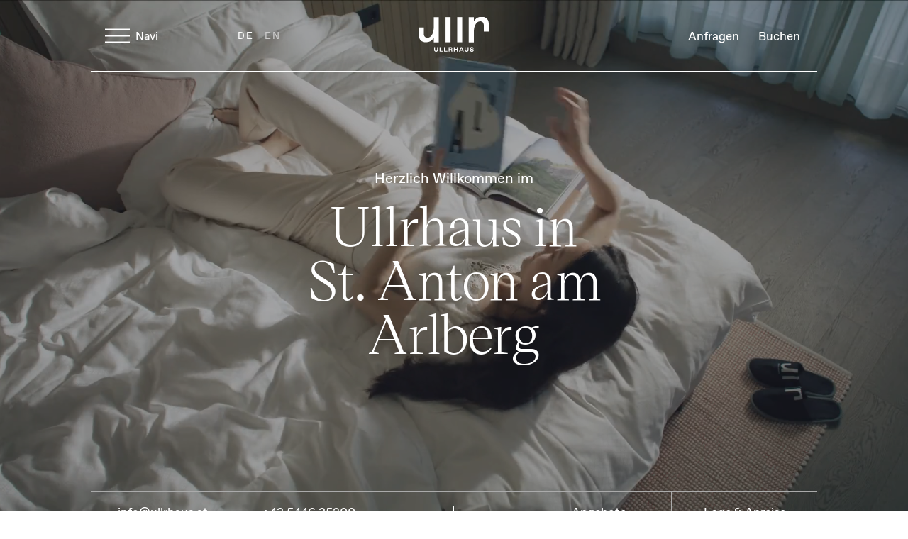

--- FILE ---
content_type: text/html; charset=UTF-8
request_url: http://www.ullrhaus.at/
body_size: 10537
content:
<!DOCTYPE html>
<html xmlns='http://www.w3.org/1999/xhtml'>
    <head lang="de">
        <title>Designhotel in Top Lage || Ullrhaus St. Anton am Arlberg</title>
        <meta http-equiv=Content-Type content='text/html; charset=utf-8' />
        <meta name="description" content="Direkt ⛷ im Herzen von St. Anton am Arlberg, nur wenige Meter zur Piste ▻ Galzigbahn &amp; Rendlbahn ▻ Casual-Restaurant ▻ Wellnessbereich ▻ jetzt ansehen." />
<meta name="keywords" content="" />
  <meta itemprop="name" content="Designhotel in Top Lage || Ullrhaus St. Anton am Arlberg">
<meta itemprop="description" content="Direkt ⛷ im Herzen von St. Anton am Arlberg, nur wenige Meter zur Piste ▻ Galzigbahn &amp; Rendlbahn ▻ Casual-Restaurant ▻ Wellnessbereich ▻ jetzt ansehen.">
<meta itemprop="image" content="/social.jpg">
<meta property="og:title" content="Designhotel in Top Lage || Ullrhaus St. Anton am Arlberg" />
<meta property="og:description" content="Direkt ⛷ im Herzen von St. Anton am Arlberg, nur wenige Meter zur Piste ▻ Galzigbahn &amp; Rendlbahn ▻ Casual-Restaurant ▻ Wellnessbereich ▻ jetzt ansehen." />
<meta property="og:type" content="website" />
<meta property="og:url" content="https://www.ullrhaus.at/de" />
<meta property="og:site_name" content="" />
<meta property="og:image" content="/social.jpg" />
<meta name="author" content="Ullrhaus St. Anton am Arlberg" />
<meta name="viewport" content="width=device-width, initial-scale=1">
<meta name="robots" content="index, follow, noodp">

<link rel="apple-touch-icon" sizes="180x180" href="/apple-touch-icon.png">
<link rel="icon" type="image/png" sizes="32x32" href="/favicon-32x32.png">
<link rel="icon" type="image/png" sizes="16x16" href="/favicon-16x16.png">
<link rel="manifest" href="/site.webmanifest">
<link rel="mask-icon" href="/safari-pinned-tab.svg" color="#5bbad5">
<meta name="msapplication-TileColor" content="#f3f3f3">
<meta name="theme-color" content="#ffffff">
        <link href="/public/styles/site.css?20260123103049" rel="stylesheet" type="text/css" />


<!-- Google Tag Manager -->
<script>(function(w,d,s,l,i){w[l]=w[l]||[];w[l].push({'gtm.start':
new Date().getTime(),event:'gtm.js'});var f=d.getElementsByTagName(s)[0],
j=d.createElement(s),dl=l!='dataLayer'?'&l='+l:'';j.async=true;j.src=
'https://www.googletagmanager.com/gtm.js?id='+i+dl;f.parentNode.insertBefore(j,f);
})(window,document,'script','dataLayer','GTM-NC2PLKT');</script>
<!-- End Google Tag Manager -->
<!-- Global site tag (gtag.js) - Google Ads: 609877078 -->
<script async src="https://www.googletagmanager.com/gtag/js?id=AW-609877078"></script>
<script>
  window.dataLayer = window.dataLayer || [];
  function gtag(){dataLayer.push(arguments);}
  gtag('js', new Date());

  gtag('config', 'AW-609877078',{'anonymize_ip':true});
</script>


        <LINK REL="SHORTCUT ICON" HREF="/favicon.ico">
    </head>
    <body class="computer "  data-language="de">

       	        <div id='pageloader'><svg version="1.1" id="Ebene_1" xmlns="http://www.w3.org/2000/svg" xmlns:xlink="http://www.w3.org/1999/xlink" x="0px" y="0px"
        	 viewBox="0 0 335.2 119.2" style="enable-background:new 0 0 335.2 119.2;" xml:space="preserve">

        <path id="pageloader_u" d="M71.3,119.2V97.5c-8.3,13.8-22,21.6-37.4,21.6C13.8,119.1,0,106.9,0,84.4V50h23.8v26.9
        	C23.8,92.5,31,98,41.7,98c14.9,0,29.6-17.7,29.6-49.5V1.7h23.8v117.5H71.3z"/>
        <path id="pageloader_r" d="M261.7,1.8v19.7C269.9,7.8,283.7,0,299.1,0C319.2,0,333,12.2,333,34.6v34.4h-23.8V42.2
        	c0-15.6-7.1-21.1-17.9-21.1c-14.9,0-29.6,17.7-29.6,49.5v48.6h-23.8V1.8H261.7z"/>
        <rect id="pageloader_l" x="127.2" y="1.7" width="23.8" height="117.4"/>
        <rect id="pageloader_l1" x="182.5" y="1.7" width="23.8" height="117.4"/>
        </svg>
        </div>


        <div id="wrap">
            
<div class='home category_1 container' id="category">
	<header id='header'>
	<div id='header__navi'>
	<a href='/' id='logo' title=''>
		<img src='/public/img/logo.svg' class='logo' alt='Logo Ullrhaus St. Anton am Arlberg' />
	</a>

	<div id='navshow'>
		<div class='balken'>
			<span class='balken1'></span>
			<span class='balken2'></span>
			<span class='balken3'></span>
		</div>
		<div class='title'>Navi</div>
	</div>

	<div id='navi__booking'>
		<a href='https://www.ullrhaus.at/de/anfrage/' class='enquire'>Anfragen</a>
		<a href='/buchen/'>Buchen</a>
	</div>

	<div id='ullrlanguage'>
	<a class='langlink active' href='/de'>DE</a>
<a class='langlink' href='/en'>EN</a>
	</div>

	</div>

	<nav id='navi' data-mainnavigation>
	<div class='navi__inner'>
		<div id='naviicons'>
			<a href='mailto:info@ullrhaus.at'><span class='ullr-envelope'></span></a>
			<a href='tel:00436763933406'><span class='ullr-phone'></span></a>
		</div>
  	            <div  class="category ">
    <a href="https://www.ullrhaus.at/de/designhotel-st-anton/" class="categorytitle" title='Ullrhaus Designhotel in bester Lage von St. Anton am Arlberg'>
        <span>Ullrhaus</span>
    </a>
  	<div class='pagenavigation_container'>
	<ul class='pageNavigation pagenavi_ '>
	    									<li class="page page_2">
  <a class="pagetitle" href='https://www.ullrhaus.at/de/designhotel-st-anton/' target='' title='Neus Design-Hotel in St. Anton || Ullrhaus || '><span class='title'>das Ullrhaus</span></a>
</li>

					    									<li class="page page_26">
  <a class="pagetitle" href='https://www.ullrhaus.at/de/designhotel-st-anton/architektur-designhotel/' target='' title='Architektur &amp; Design || Ullrhaus || St. Anton am Arlberg'><span class='title'>Architektur & Design</span></a>
</li>

					    									<li class="page page_39">
  <a class="pagetitle" href='https://www.ullrhaus.at/de/designhotel-st-anton/lage-anreise/' target='' title='Lage &amp; Anreise || Ullrhaus || St. Anton am Arlberg'><span class='title'>Lage & Anreise</span></a>
</li>

					    									<li class="page page_28">
  <a class="pagetitle" href='https://www.ullrhaus.at/de/designhotel-st-anton/gastgeber/' target='' title='Franziska &amp; Michael Alber-Gfall || Ullrhaus Gastgeber'><span class='title'>Gastgeber</span></a>
</li>

					    									<li class="page page_27">
  <a class="pagetitle" href='https://www.ullrhaus.at/de/designhotel-st-anton/bilder/' target='' title='Bilder &amp; Impressionen || Ullrhaus || St. Anton am Arlberg'><span class='title'>Bilder</span></a>
</li>

					    									<li class="page page_29">
  <a class="pagetitle" href='https://www.ullrhaus.at/de/designhotel-st-anton/kontakt/' target='' title='Kontakt || Ullrhaus || St. Anton am Arlberg'><span class='title'>Kontakt</span></a>
</li>

					    									<li class="page page_54">
  <a class="pagetitle" href='https://www.ullrhaus.at/de/designhotel-st-anton/gutscheine/' target='' title='Gutscheine || Ullrhaus || St. Anton am Arlberg'><span class='title'>Gutscheine</span></a>
</li>

					    	    		    <li class="page">
			  <a class="pagetitle" href='/prospekt' target='_blank'><span class='title'>Prospekt</span></a>
			</li>
	    	</ul>
</div>


</div>

                  <div  class="category ">
    <a href="https://www.ullrhaus.at/de/restaurant-st-anton/" class="categorytitle" title='Gourmet Restaurant St. Anton || Casual fine dining @ Ullrhaus '>
        <span>Kulinarik</span>
    </a>
  	<div class='pagenavigation_container'>
	<ul class='pageNavigation pagenavi_ '>
	    									<li class="page page_4">
  <a class="pagetitle" href='https://www.ullrhaus.at/de/restaurant-st-anton/' target='' title='Ullr Wine &amp; Dine || Ullrhaus Restaurant || St. Anton'><span class='title'>Wine & Dine</span></a>
</li>

					    									<li class="page page_59">
  <a class="pagetitle" href='https://www.ullrhaus.at/de/restaurant-st-anton/gourmetstube/' target='' title='Ullrs Gourmetstube'><span class='title'>Gourmetstube</span></a>
</li>

					    									<li class="page page_40">
  <a class="pagetitle" href='https://www.ullrhaus.at/de/restaurant-st-anton/lobby/' target='' title='Ullr Design-Lobby || Ullrhaus || St. Anton am Arlberg'><span class='title'>Lobby</span></a>
</li>

					    									<li class="page page_33">
  <a class="pagetitle" href='https://www.ullrhaus.at/de/restaurant-st-anton/fruehstueck/' target='' title='Frühstücken in St. Anton || Ullrhaus || Arlberg'><span class='title'>Frühstück</span></a>
</li>

					    	    	</ul>
</div>


</div>

                  <div  class="category ">
    <a href="https://www.ullrhaus.at/de/luxus-zimmer-st-anton/" class="categorytitle" title='Neue Design Zimmer &amp; Suiten || St. Anton am Arlberg || Ullrhaus'>
        <span>Zimmer</span>
    </a>
  	<div class='pagenavigation_container'>
	<ul class='pageNavigation pagenavi_ '>
	    									<li class="page page_3">
  <a class="pagetitle" href='https://www.ullrhaus.at/de/luxus-zimmer-st-anton/' target='' title='Neue Designzimmer und Suiten in St. Anton || Ullrhaus ||'><span class='title'>Zimmerübersicht</span></a>
</li>

					    									<li class="page page_32">
  <a class="pagetitle" href='https://www.ullrhaus.at/de/luxus-zimmer-st-anton/inklusivleistungen/' target='' title='Inklusivleistungen || Ullrhaus || St. Anton am Arlberg'><span class='title'>Inklusivleistungen</span></a>
</li>

					    	    	</ul>
</div>


</div>

                  <div  class="category ">
    <a href="https://www.ullrhaus.at/de/angebote/" class="categorytitle" title='Urlaubsangebote St. Anton am Arlberg || Ullrhaus'>
        <span>Angebote</span>
    </a>
  	
</div>

                  <div  class="category ">
    <a href="https://www.ullrhaus.at/de/design-wellnesshotel-st-anton/" class="categorytitle" title='Neues Wellnesshotel in St. Anton am Arlberg ||  Ullrhaus'>
        <span>Spa & Fitness</span>
    </a>
  	
</div>

                  <div  class="category ">
    <a href="https://www.ullrhaus.at/de/arlberg/" class="categorytitle" title='Urlaub am Arlberg || Ullrhaus St. Anton am Arlberg'>
        <span>Arlberg</span>
    </a>
  	<div class='pagenavigation_container'>
	<ul class='pageNavigation pagenavi_ '>
	    									<li class="page page_35">
  <a class="pagetitle" href='https://www.ullrhaus.at/de/arlberg/' target='' title='Urlaub am Arlberg || St. Anton || Ullrhaus ||'><span class='title'>Arlberg</span></a>
</li>

					    									<li class="page page_36">
  <a class="pagetitle" href='https://www.ullrhaus.at/de/arlberg/sommer/' target='' title='Sommerurlaub im Designhotel von St. Anton || Ullrhaus || '><span class='title'>Sommer</span></a>
</li>

					    									<li class="page page_37">
  <a class="pagetitle" href='https://www.ullrhaus.at/de/arlberg/winter/' target='' title='Skiurlaub im Designhotel || Ullrhaus || St. Anton am Arlberg'><span class='title'>Winter</span></a>
</li>

					    	    	</ul>
</div>


</div>

          
		<div class='innavibookings'>
			<a href='https://www.ullrhaus.at/de/anfrage/'>Anfragen</a>
			<a href='/buchen/' class='booking'><span class='ullr-calendar-alt'></span> &nbsp; Buchen</a>
		</div>
	</div>
</nav>

</header>
	<div id="page_wrap">
		<div class="home p1" id="page">

	<div id='content' class="contentbox" >
    	
				



<div class='cover cover--videoheader cover--dark '>

            	<div class='cover__video' data-parallax='{"y" : 400,"smoothness":0}'>
  			    
    			<video muted loop defaultMuted autoplay playsinline preload="auto" data-responsive="true" data-mobile="/files/ullr-starter-mob.mp4" data-default="/files/ullr-starter.mp4" data-poster="/files/thumbnail_8.jpg"></video>

			            

  	</div>
  
  	<div class='cover__content'>
		      <h4>Herzlich Willkommen im</h4>              <h1>Ullrhaus in<br>St. Anton am<br>Arlberg</h1>
        
            	</div>
  
  <div class='cover_bottom'>
    <a href='mailto:info@ullrhaus.at' class='border email'><span class='icon ullr-envelope'></span><span>info@ullrhaus.at</span></a>
    <a href='0043544635200' class='phone'><span class='icon ullr-phone'></span><span>+43 5446 35200</span></a>
    <div class='picnavi'>
      <a href='#' class='downer'><span class='ullr-arrow-down'></span></a>    </div>
    <a href='https://www.ullrhaus.at/de/angebote/' class='angebote border'>Angebote</a>
    <a href='https://www.ullrhaus.at/de/designhotel-st-anton/lage-anreise/' class='lage'>Lage & Anreise</a>
  </div>
</div>


						
<div class='contentblock txtblock  hl shl ctype ctype--img cposition cposition--right paddingtop paddingbottom'>
	<div class='inner'>
	
	
			<div class='txt'>
		<h2>Der Platz für alle, die beim Gedanken an die Berge das Kribbeln im Bauch spüren.</h2>		<h4 class='upper'>Designhotel St. Anton am Arlberg</h4>		<div class='textobj'><p>Dieses Haus wurde gebaut für alle, die sich in den Bergen am wohlsten fühlen. Im SOMMER und im WINTER aber auch zu jeder anderen Jahreszeit. Und es ist ein Refugium für alle, die finden: Zu außergewöhnlicher Umgebung passt am besten ein außergewöhnliches Design.&nbsp;</p></div>
		<div class='contentbox' >
				

<div class='contentblock textbutton'>

<a href='https://www.ullrhaus.at/de/designhotel-st-anton/' target='_self' title='Neus Design-Hotel in St. Anton || Ullrhaus || ' class='ullrbutton ullrbutton--default '>
  das Ullrhaus</a>
</div>


			</div>
	</div>
	
																		<div class='txtblock__image '>
	      																		
							
												
							<img class="img" id='file_151'  src='/files/face1_2.svg' alt="" title='' />											
	
		</div>
		</div></div>


						
<div class='contentblock linkgrid style style--grid1 bgtop bgtop--trans bgbottom bgbottom--trans'>

  <div class='linkgrid__links'>
                                
                                        
                      
<a href='https://www.ullrhaus.at/de/design-wellnesshotel-st-anton/' title='Ullr Spa'  class='linkgrid__link link--1'  data-scroll>
    																															
							
												
							<img class="img" id='file_833'  src='/files/andreschoenherr__nz99478.jpg' alt="" title='' />											
	
  <strong>Ullr Spa</strong>

</a>
                      
<a href='https://www.ullrhaus.at/de/arlberg/winter/' title='Ullr Winter'  class='linkgrid__link link--2'  data-scroll>
    																															
							
												
							<img class="img" id='file_818'  src='/files/freeride-2_small_1.jpg' alt="" title='' />											
	
  <strong>Ullr Winter</strong>

</a>
                      
<a href='https://www.ullrhaus.at/de/restaurant-st-anton/' title='Ullrs Wine&amp;Dine'  class='linkgrid__link link--3'  data-scroll>
    																															
							
												
							<img class="img" id='file_918'  src='/files/andreschoenherr__nz96611.jpg' alt="" title='' />											
	
  <strong>Ullrs Wine&amp;Dine</strong>

</a>
          </div>
  <div class='container_bgtop bg--trans'></div>
  <div class='container_bgbottom bg--trans'></div>
</div>


						<div class='singleheadline paddingtop paddingbottom paddingbottom--small'><h4 class=' headlinesub'>Ready for you</h4><h2 class='' id="headline_29" >Unsere Ullr<br>Angebote</h2>
</div>


						<div class='packages packages--slider bg bg--trans loadsourcesonscroll'>
      <p>Derzeit sind keine Packages online.</p>
      
  <div class='packageslider'>    </div>
      
</div>


						
<div class='contentblock txtblock  hl shl bg bg--trans ctype ctype--slideshow cposition cposition--left paddingtop paddingbottom'>
	<div class='inner'>
	
	
				<div class='txtimageslider'>
		<div class='txtimageslider__slider'>
														<div class='slide'>
										<img src='/files/andreschoenherr__dsc0930_1.jpg' />
										</div>
												<div class='slide'>
										<img class='lazy-img' data-src='/files/2-3.jpg' />
										</div>
												<div class='slide'>
										<img class='lazy-img' data-src='/files/andreschoenherr_dji_20241211165758_0340_d_1.jpg' />
										</div>
												<div class='slide'>
										<img class='lazy-img' data-src='/files/andreschoenherr_dji_20241211170703_0389_d_1.jpg' />
										</div>
												<div class='slide'>
										<img class='lazy-img' data-src='/files/15_freeski-150-.jpg' />
										</div>
												<div class='slide'>
										<img class='lazy-img' data-src='/files/bike_and_hike_hoher_riffler_sommertvb-st-anton-am-arlberg_patrick-ba-tz30_1.jpg' />
										</div>
												<div class='slide'>
										<img class='lazy-img' data-src='/files/e-bike_fest_2022---ebikefests_stefan-voitl--146-1.jpg' />
										</div>
												<div class='slide'>
										<img class='lazy-img' data-src='/files/bike_and_hike_hoher_riffler_sommer---tvb-st-anton-am-arlberg_patrick-ba-tz89.jpg' />
										</div>
												<div class='slide'>
										<img class='lazy-img' data-src='/files/vallugabahn--tvb-st-anton-am-arlberg_wolfgang-ehn_1.jpg' />
										</div>
												<div class='slide'>
										<img class='lazy-img' data-src='/files/laufen--tvb-st-anton-am-arlberg_christoph-scho-ch.jpg' />
										</div>
												<div class='slide'>
										<img class='lazy-img' data-src='/files/biken--tvb-st-anton-am-arlberg_wolfgang-ehn_3.jpg' />
										</div>
												<div class='slide'>
										<img class='lazy-img' data-src='/files/andreschoenherr__dsc0676.jpg' />
										</div>
												</div>
		<div class='imageslider__arrows'><a href='#' class='imageslider__arrow prev'><span class='ullr-arrow-left'></span></a><a href='#' class='imageslider__arrow next'><span class='ullr-arrow-right'></span></a></div>
	</div>
				<div class='txt'>
		<h2>Natur erleben und entspannen</h2>		<h4 class='upper'>URLAUB im Ullrhaus</h4>		<div class='textobj'><p>Genießen Sie Ihren traumhaften Winterurlaub im Designhotel Ullrhaus - nur wenige Schritte von den Bergbahnen entfernt.&nbsp;</p><p>Umgeben von atemberaubender Natur bieten wir Ihnen den perfekten Ort zum Entspannen, Genießen und Abschalten. Erleben Sie erholsame Tage inmitten der einzigartigen Kulisse des Arlbergs</p></div>
		<div class='contentbox' >
				

<div class='contentblock textbutton'>

<a href='https://www.ullrhaus.at/de/arlberg/freeride/' target='_self' title='Freeride || Ullrhaus Designhotel St. Anton am Arlberg' class='ullrbutton ullrbutton--button '>
  Ihr Winterurlaub im Ullrhaus <span class='ullrbutton__icon ullr-long-arrow-right'></span></a>
</div>


						

<div class='contentblock textbutton'>

<a href='https://verleih.sport-alber.com/#/period' target='_blank' title='' class='ullrbutton ullrbutton--button '>
  Skiverleih Sport Alber <span class='ullrbutton__icon ullr-long-arrow-right'></span></a>
</div>


			</div>
	</div>
	
	</div></div>


						
<div class='contentblock txtblock txtonly shl bigtext bg bg--dark paddingtop paddingtop--small paddingbottom paddingbottom--small'>
	<div class='inner'>
	
	
			<div class='txt'>
				<h4 class='upper'>the top spot</h4>		<div class='textobj'><p>Einen besseren Platz hätten wir für das Ullrhaus nicht finden können: Mitten in St. Anton am Arlberg, mit den Rendlgondeln auf der einen und der Galzigbahn auf der anderen Seite.</p></div>
		<div class='contentbox' >
				

<div class='contentblock textbutton'>

<a href='https://www.ullrhaus.at/de/designhotel-st-anton/lage-anreise/' target='_self' title='Lage &amp; Anreise || Ullrhaus || St. Anton am Arlberg' class='ullrbutton ullrbutton--default '>
  Lage & Anreise</a>
</div>


			</div>
	</div>
	
	</div></div>


						


<div class='contentblock fiftyfifty fiftyfifty--pictext'>
  <div class='fiftyfifty__image '>
      																		
							
												
									<span class='bgimage' data-src='/files/thumbs/andreschoenherr__dsc4504_5_300x200.jpg' style='background-image: url(/files/thumbs/andreschoenherr__dsc4504_5_300x200.jpg)'></span>
						
	
	</div>
	<div class='fiftyfifty__content'>
		<div class='fiftyfifty__text contentbox' >
				<div class='singleheadline '><h2 class='' id="headline_20" >SPA &amp; Relax</h2>
</div>


						    <div class="textobj " ><p>Unser 17 Meter langer Indoor-Pool sowie Saunamöglichkeiten wie finnische Sauna, Biosauna und Dampfbad mit wechselnden Aufgüssen sorgen für Entspannung nach dem Skifahren oder Wandern. Im Ruheraum stöbern Sie durch unsere zahlreichen Coffee-table books.</p></div>


						

<div class='contentblock textbutton'>

<a href='https://www.ullrhaus.at/de/design-wellnesshotel-st-anton/' target='_self' title='Wellnessbereich' class='ullrbutton ullrbutton--default '>
  Wellnessbereich</a>
</div>


			</div>
	</div>
</div>


						
<div class='contentblock txtblock  hl shl bg bg--trans ctype ctype--slideshow cposition cposition--right paddingtop paddingbottom'>
	<div class='inner'>
	
	
			<div class='txt'>
		<h2>Der natürliche<br>Luxus und viel Design</h2>		<h4 class='upper'>An extraordinary place</h4>		<div class='textobj'><p>Wer gern in den Bergen unterwegs ist, weiß: Hier ist alles auf das Wesentliche reduziert. Genauso haben wir es im Ullrhaus gehalten. Wir haben auf klare Linien, Holz, Stein, Wolle und naturnahe Farben gesetzt. Und genau wie am Berg steckt im Schlichten der Zauber und das Besondere.&nbsp;</p></div>
		<div class='contentbox' >
				

<div class='contentblock textbutton'>

<a href='https://www.ullrhaus.at/de/luxus-zimmer-st-anton/' target='_self' title='Zimmer &amp; Preise im Ullrhaus' class='ullrbutton ullrbutton--default '>
  Zimmer & Preise</a>
</div>


			</div>
	</div>
	
				<div class='txtimageslider'>
		<div class='txtimageslider__slider'>
														<div class='slide'>
										<img src='/files/andreschoenherr__dsc3082_4.jpg' />
										</div>
												<div class='slide'>
										<img class='lazy-img' data-src='/files/andreschoenherr__dsc3316.jpg' />
										</div>
												<div class='slide'>
										<img class='lazy-img' data-src='/files/andreschoenherr__dsc3212_2.jpg' />
										</div>
												<div class='slide'>
										<img class='lazy-img' data-src='/files/andreschoenherr__dsc3137_1.jpg' />
										</div>
												<div class='slide'>
										<img class='lazy-img' data-src='/files/andreschoenherr__dsc3124_1.jpg' />
										</div>
												</div>
		<div class='imageslider__arrows'><a href='#' class='imageslider__arrow prev'><span class='ullr-arrow-left'></span></a><a href='#' class='imageslider__arrow next'><span class='ullr-arrow-right'></span></a></div>
	</div>
		</div></div>


						
<div class='contentblock splitscreen darkbg  loadsourcesonscroll' id='splitscreen_66'>
		
		<div class='splitscreen__image img1 active' data-id='1'>
		<div class='bgimage' data-src="/files/andreschoenherr__dsc4213.jpg"></div>
	</div>
			<div class='splitscreen__image img2' data-id='2'>
		<div class='bgimage' data-src="/files/andreschoenherr__dsc4527.jpg"'></div>
	</div>
	
	<div class='inner'>

		<div class='splitscreen__content content1 active' data-id='1'>
			<h2>Ullr Dining &amp;<br>Ullr Lobby</h2>
			<h4 class='upper'>and all that comes from the heart</h4>
			<div class='contentbox' >
				    <div class="textobj " ><p>Das Design mag modern sein, aber das Zusammensein ist gemütlich wie eh und je: In unserem Ullr Casual Fine Dining und an der Ullr Bar tischen wir auf, was satt und glücklich macht und der Seele gut tut, was aus der Region kommt und überrascht.&nbsp;</p></div>


						

<div class='contentblock textbutton'>

<a href='https://www.ullrhaus.at/de/restaurant-st-anton/' target='_self' title='Zimmer' class='ullrbutton ullrbutton--default '>
  Restaurant</a>
</div>


			</div>
		</div>
		<div class='splitscreen__content content2' data-id='2'>
			<h2>Relax &amp;&nbsp;<br>Unwind</h2>
			<h4 class='upper'>im Ullr Spa</h4>
			<div class='contentbox' >
				    <div class="textobj " ><p>Wärme und Wasser, das ist die Kombination, die im Ullr Spa für wohlige Entschleunigung und Entspannung sorgt.&nbsp;</p></div>


						

<div class='contentblock textbutton'>

<a href='https://www.ullrhaus.at/de/design-wellnesshotel-st-anton/' target='_self' title='Ullr Spa' class='ullrbutton ullrbutton--default '>
  Ullr Spa</a>
</div>


			</div>
		</div>
	</div>
</div>


						<div class="template default paddingtop bg bg--trans
" id="template_81">
	
  <div class='cmartbge cmartbge--' style=''></div>

	<div class="template_inner">
		<div class="contentbox" >
	</div>
	</div>
</div>


						<div class="cm-reviews">
	<div class="cm-reviews__headline">
		<h2>Was sagen <br>unsere Gäste?</h2>
	</div>
	<div class="cm-reviews__slider">
		<div class="slickslider">
				 
					  					  <div class='slide review'>
						<div class='content'>
							  <div class='review__text'>Wir waren nur eine Nacht im Ullrhaus und waren begeistert! Sehr gastfreundlich, hilfsbereit beim Gepäck und man fühlt sich sofort wohl. Die Zimmer sind gemütlich und geschmackvoll eingerichtet, das Frühstück ist top mit riesiger Auswahl. Besonders da...</div>
							  							<div class="review__stars">
								<svg xmlns="http://www.w3.org/2000/svg" width="12" height="11" viewBox="0 0 12 11" fill="none">
								<path d="M6.25025 0L7.59915 4.15147H11.9643L8.43281 6.71722L9.7817 10.8687L6.25025 8.30294L2.7188 10.8687L4.06769 6.71722L0.536243 4.15147H4.90136L6.25025 0Z" fill="#d4af37"/>
								</svg><svg xmlns="http://www.w3.org/2000/svg" width="12" height="11" viewBox="0 0 12 11" fill="none">
								<path d="M6.25025 0L7.59915 4.15147H11.9643L8.43281 6.71722L9.7817 10.8687L6.25025 8.30294L2.7188 10.8687L4.06769 6.71722L0.536243 4.15147H4.90136L6.25025 0Z" fill="#d4af37"/>
								</svg><svg xmlns="http://www.w3.org/2000/svg" width="12" height="11" viewBox="0 0 12 11" fill="none">
								<path d="M6.25025 0L7.59915 4.15147H11.9643L8.43281 6.71722L9.7817 10.8687L6.25025 8.30294L2.7188 10.8687L4.06769 6.71722L0.536243 4.15147H4.90136L6.25025 0Z" fill="#d4af37"/>
								</svg><svg xmlns="http://www.w3.org/2000/svg" width="12" height="11" viewBox="0 0 12 11" fill="none">
								<path d="M6.25025 0L7.59915 4.15147H11.9643L8.43281 6.71722L9.7817 10.8687L6.25025 8.30294L2.7188 10.8687L4.06769 6.71722L0.536243 4.15147H4.90136L6.25025 0Z" fill="#d4af37"/>
								</svg><svg xmlns="http://www.w3.org/2000/svg" width="12" height="11" viewBox="0 0 12 11" fill="none">
								<path d="M6.25025 0L7.59915 4.15147H11.9643L8.43281 6.71722L9.7817 10.8687L6.25025 8.30294L2.7188 10.8687L4.06769 6.71722L0.536243 4.15147H4.90136L6.25025 0Z" fill="#d4af37"/>
								</svg>							</div>
							<div class="review__source"><span class="icon icon-google"></span></div>
						</div>
					  </div>
									 
					  					  <div class='slide review'>
						<div class='content'>
							  <div class='review__text'>Wir waren für drei Nächte da mit Halbpension (Paar, 31,33). Frühstück wirklich exzellent, Abendessen ebenfalls. Heilbutt mit wasabi-Püree war wirklich next Level. Service auch immer ganz ganz toll. Sauna auch toll mit wechselnden Getränken und Snacks...</div>
							  							<div class="review__stars">
								<svg xmlns="http://www.w3.org/2000/svg" width="12" height="11" viewBox="0 0 12 11" fill="none">
								<path d="M6.25025 0L7.59915 4.15147H11.9643L8.43281 6.71722L9.7817 10.8687L6.25025 8.30294L2.7188 10.8687L4.06769 6.71722L0.536243 4.15147H4.90136L6.25025 0Z" fill="#d4af37"/>
								</svg><svg xmlns="http://www.w3.org/2000/svg" width="12" height="11" viewBox="0 0 12 11" fill="none">
								<path d="M6.25025 0L7.59915 4.15147H11.9643L8.43281 6.71722L9.7817 10.8687L6.25025 8.30294L2.7188 10.8687L4.06769 6.71722L0.536243 4.15147H4.90136L6.25025 0Z" fill="#d4af37"/>
								</svg><svg xmlns="http://www.w3.org/2000/svg" width="12" height="11" viewBox="0 0 12 11" fill="none">
								<path d="M6.25025 0L7.59915 4.15147H11.9643L8.43281 6.71722L9.7817 10.8687L6.25025 8.30294L2.7188 10.8687L4.06769 6.71722L0.536243 4.15147H4.90136L6.25025 0Z" fill="#d4af37"/>
								</svg><svg xmlns="http://www.w3.org/2000/svg" width="12" height="11" viewBox="0 0 12 11" fill="none">
								<path d="M6.25025 0L7.59915 4.15147H11.9643L8.43281 6.71722L9.7817 10.8687L6.25025 8.30294L2.7188 10.8687L4.06769 6.71722L0.536243 4.15147H4.90136L6.25025 0Z" fill="#d4af37"/>
								</svg><svg xmlns="http://www.w3.org/2000/svg" width="12" height="11" viewBox="0 0 12 11" fill="none">
								<path d="M6.25025 0L7.59915 4.15147H11.9643L8.43281 6.71722L9.7817 10.8687L6.25025 8.30294L2.7188 10.8687L4.06769 6.71722L0.536243 4.15147H4.90136L6.25025 0Z" fill="#d4af37"/>
								</svg>							</div>
							<div class="review__source"><span class="icon icon-google"></span></div>
						</div>
					  </div>
									 
					  					  <div class='slide review'>
						<div class='content'>
							  <div class='review__text'>Wir hatten einen wunderbaren Aufenthalt im Hotel!

Zimmer:
Die Zimmer sind sehr sauber, geräumig und modern eingerichtet – man fühlt sich sofort wohl.

Frühstück:
Das Frühstücksbuffet ist hervorragend! Es gibt wirklich alles, was das Herz begehrt – v...</div>
							  							<div class="review__stars">
								<svg xmlns="http://www.w3.org/2000/svg" width="12" height="11" viewBox="0 0 12 11" fill="none">
								<path d="M6.25025 0L7.59915 4.15147H11.9643L8.43281 6.71722L9.7817 10.8687L6.25025 8.30294L2.7188 10.8687L4.06769 6.71722L0.536243 4.15147H4.90136L6.25025 0Z" fill="#d4af37"/>
								</svg><svg xmlns="http://www.w3.org/2000/svg" width="12" height="11" viewBox="0 0 12 11" fill="none">
								<path d="M6.25025 0L7.59915 4.15147H11.9643L8.43281 6.71722L9.7817 10.8687L6.25025 8.30294L2.7188 10.8687L4.06769 6.71722L0.536243 4.15147H4.90136L6.25025 0Z" fill="#d4af37"/>
								</svg><svg xmlns="http://www.w3.org/2000/svg" width="12" height="11" viewBox="0 0 12 11" fill="none">
								<path d="M6.25025 0L7.59915 4.15147H11.9643L8.43281 6.71722L9.7817 10.8687L6.25025 8.30294L2.7188 10.8687L4.06769 6.71722L0.536243 4.15147H4.90136L6.25025 0Z" fill="#d4af37"/>
								</svg><svg xmlns="http://www.w3.org/2000/svg" width="12" height="11" viewBox="0 0 12 11" fill="none">
								<path d="M6.25025 0L7.59915 4.15147H11.9643L8.43281 6.71722L9.7817 10.8687L6.25025 8.30294L2.7188 10.8687L4.06769 6.71722L0.536243 4.15147H4.90136L6.25025 0Z" fill="#d4af37"/>
								</svg><svg xmlns="http://www.w3.org/2000/svg" width="12" height="11" viewBox="0 0 12 11" fill="none">
								<path d="M6.25025 0L7.59915 4.15147H11.9643L8.43281 6.71722L9.7817 10.8687L6.25025 8.30294L2.7188 10.8687L4.06769 6.71722L0.536243 4.15147H4.90136L6.25025 0Z" fill="#d4af37"/>
								</svg>							</div>
							<div class="review__source"><span class="icon icon-google"></span></div>
						</div>
					  </div>
									 
					  					  <div class='slide review'>
						<div class='content'>
							  <div class='review__text'>Unser Aufenthalt im Ullrhaus war rundum perfekt. Wir fühlten uns sehr willkommen, das Personal war ausgesprochen freundlich, hilfsbereit und kompetent.
Das Frühstücksbuffet, sowie das Menü am Abend waren ein Highlight.
Auch der Wellnessbereich ist sehr schön.
Wir kommen auf jeden Fall wieder.</div>
							  							<div class="review__stars">
								<svg xmlns="http://www.w3.org/2000/svg" width="12" height="11" viewBox="0 0 12 11" fill="none">
								<path d="M6.25025 0L7.59915 4.15147H11.9643L8.43281 6.71722L9.7817 10.8687L6.25025 8.30294L2.7188 10.8687L4.06769 6.71722L0.536243 4.15147H4.90136L6.25025 0Z" fill="#d4af37"/>
								</svg><svg xmlns="http://www.w3.org/2000/svg" width="12" height="11" viewBox="0 0 12 11" fill="none">
								<path d="M6.25025 0L7.59915 4.15147H11.9643L8.43281 6.71722L9.7817 10.8687L6.25025 8.30294L2.7188 10.8687L4.06769 6.71722L0.536243 4.15147H4.90136L6.25025 0Z" fill="#d4af37"/>
								</svg><svg xmlns="http://www.w3.org/2000/svg" width="12" height="11" viewBox="0 0 12 11" fill="none">
								<path d="M6.25025 0L7.59915 4.15147H11.9643L8.43281 6.71722L9.7817 10.8687L6.25025 8.30294L2.7188 10.8687L4.06769 6.71722L0.536243 4.15147H4.90136L6.25025 0Z" fill="#d4af37"/>
								</svg><svg xmlns="http://www.w3.org/2000/svg" width="12" height="11" viewBox="0 0 12 11" fill="none">
								<path d="M6.25025 0L7.59915 4.15147H11.9643L8.43281 6.71722L9.7817 10.8687L6.25025 8.30294L2.7188 10.8687L4.06769 6.71722L0.536243 4.15147H4.90136L6.25025 0Z" fill="#d4af37"/>
								</svg><svg xmlns="http://www.w3.org/2000/svg" width="12" height="11" viewBox="0 0 12 11" fill="none">
								<path d="M6.25025 0L7.59915 4.15147H11.9643L8.43281 6.71722L9.7817 10.8687L6.25025 8.30294L2.7188 10.8687L4.06769 6.71722L0.536243 4.15147H4.90136L6.25025 0Z" fill="#d4af37"/>
								</svg>							</div>
							<div class="review__source"><span class="icon icon-google"></span></div>
						</div>
					  </div>
									 
					  				 
					  					  <div class='slide review'>
						<div class='content'>
							  <div class='review__text'>Wir hatten eine traumhafte Zeit im Ullrhaus. Alle Mitarbeitenden kümmern sich so liebevoll und engagiert um die Gäste. Wir haben uns rundum wohlgefühlt. Die Zimmer sind super schön eingerichtet und sauber, das Spa ist entspannend und das Frühstück/Ab...</div>
							  							<div class="review__stars">
								<svg xmlns="http://www.w3.org/2000/svg" width="12" height="11" viewBox="0 0 12 11" fill="none">
								<path d="M6.25025 0L7.59915 4.15147H11.9643L8.43281 6.71722L9.7817 10.8687L6.25025 8.30294L2.7188 10.8687L4.06769 6.71722L0.536243 4.15147H4.90136L6.25025 0Z" fill="#d4af37"/>
								</svg><svg xmlns="http://www.w3.org/2000/svg" width="12" height="11" viewBox="0 0 12 11" fill="none">
								<path d="M6.25025 0L7.59915 4.15147H11.9643L8.43281 6.71722L9.7817 10.8687L6.25025 8.30294L2.7188 10.8687L4.06769 6.71722L0.536243 4.15147H4.90136L6.25025 0Z" fill="#d4af37"/>
								</svg><svg xmlns="http://www.w3.org/2000/svg" width="12" height="11" viewBox="0 0 12 11" fill="none">
								<path d="M6.25025 0L7.59915 4.15147H11.9643L8.43281 6.71722L9.7817 10.8687L6.25025 8.30294L2.7188 10.8687L4.06769 6.71722L0.536243 4.15147H4.90136L6.25025 0Z" fill="#d4af37"/>
								</svg><svg xmlns="http://www.w3.org/2000/svg" width="12" height="11" viewBox="0 0 12 11" fill="none">
								<path d="M6.25025 0L7.59915 4.15147H11.9643L8.43281 6.71722L9.7817 10.8687L6.25025 8.30294L2.7188 10.8687L4.06769 6.71722L0.536243 4.15147H4.90136L6.25025 0Z" fill="#d4af37"/>
								</svg><svg xmlns="http://www.w3.org/2000/svg" width="12" height="11" viewBox="0 0 12 11" fill="none">
								<path d="M6.25025 0L7.59915 4.15147H11.9643L8.43281 6.71722L9.7817 10.8687L6.25025 8.30294L2.7188 10.8687L4.06769 6.71722L0.536243 4.15147H4.90136L6.25025 0Z" fill="#d4af37"/>
								</svg>							</div>
							<div class="review__source"><span class="icon icon-google"></span></div>
						</div>
					  </div>
									 
					  					  <div class='slide review'>
						<div class='content'>
							  <div class='review__text'>Ich bin zum zweiten mal im Ullrhaus. Und obwohl das Hotel keinesfalls ein Schnäppchen ist, bietet es dennoch ein sehr gutes Preis-/Leistungsverhältnis. Man bekommt ein supermodernes Hotel, gemütliche Zimmer, sehr gutes Personal und eine hervorragende...</div>
							  							<div class="review__stars">
								<svg xmlns="http://www.w3.org/2000/svg" width="12" height="11" viewBox="0 0 12 11" fill="none">
								<path d="M6.25025 0L7.59915 4.15147H11.9643L8.43281 6.71722L9.7817 10.8687L6.25025 8.30294L2.7188 10.8687L4.06769 6.71722L0.536243 4.15147H4.90136L6.25025 0Z" fill="#d4af37"/>
								</svg><svg xmlns="http://www.w3.org/2000/svg" width="12" height="11" viewBox="0 0 12 11" fill="none">
								<path d="M6.25025 0L7.59915 4.15147H11.9643L8.43281 6.71722L9.7817 10.8687L6.25025 8.30294L2.7188 10.8687L4.06769 6.71722L0.536243 4.15147H4.90136L6.25025 0Z" fill="#d4af37"/>
								</svg><svg xmlns="http://www.w3.org/2000/svg" width="12" height="11" viewBox="0 0 12 11" fill="none">
								<path d="M6.25025 0L7.59915 4.15147H11.9643L8.43281 6.71722L9.7817 10.8687L6.25025 8.30294L2.7188 10.8687L4.06769 6.71722L0.536243 4.15147H4.90136L6.25025 0Z" fill="#d4af37"/>
								</svg><svg xmlns="http://www.w3.org/2000/svg" width="12" height="11" viewBox="0 0 12 11" fill="none">
								<path d="M6.25025 0L7.59915 4.15147H11.9643L8.43281 6.71722L9.7817 10.8687L6.25025 8.30294L2.7188 10.8687L4.06769 6.71722L0.536243 4.15147H4.90136L6.25025 0Z" fill="#d4af37"/>
								</svg><svg xmlns="http://www.w3.org/2000/svg" width="12" height="11" viewBox="0 0 12 11" fill="none">
								<path d="M6.25025 0L7.59915 4.15147H11.9643L8.43281 6.71722L9.7817 10.8687L6.25025 8.30294L2.7188 10.8687L4.06769 6.71722L0.536243 4.15147H4.90136L6.25025 0Z" fill="#d4af37"/>
								</svg>							</div>
							<div class="review__source"><span class="icon icon-google"></span></div>
						</div>
					  </div>
									 
					  					  <div class='slide review'>
						<div class='content'>
							  <div class='review__text'>Sehr geschmackvoll (skandinavischer Stil, kein Alpenklischee) eingerichtetes kleines Hotel mit unglaublich nettem jungen Personal. Diesen jungen, höflichen Menschen ist nichts zu viel, sie fragen nach, beraten, bringen Extras...Unkompliziert in der B...</div>
							  							<div class="review__stars">
								<svg xmlns="http://www.w3.org/2000/svg" width="12" height="11" viewBox="0 0 12 11" fill="none">
								<path d="M6.25025 0L7.59915 4.15147H11.9643L8.43281 6.71722L9.7817 10.8687L6.25025 8.30294L2.7188 10.8687L4.06769 6.71722L0.536243 4.15147H4.90136L6.25025 0Z" fill="#d4af37"/>
								</svg><svg xmlns="http://www.w3.org/2000/svg" width="12" height="11" viewBox="0 0 12 11" fill="none">
								<path d="M6.25025 0L7.59915 4.15147H11.9643L8.43281 6.71722L9.7817 10.8687L6.25025 8.30294L2.7188 10.8687L4.06769 6.71722L0.536243 4.15147H4.90136L6.25025 0Z" fill="#d4af37"/>
								</svg><svg xmlns="http://www.w3.org/2000/svg" width="12" height="11" viewBox="0 0 12 11" fill="none">
								<path d="M6.25025 0L7.59915 4.15147H11.9643L8.43281 6.71722L9.7817 10.8687L6.25025 8.30294L2.7188 10.8687L4.06769 6.71722L0.536243 4.15147H4.90136L6.25025 0Z" fill="#d4af37"/>
								</svg><svg xmlns="http://www.w3.org/2000/svg" width="12" height="11" viewBox="0 0 12 11" fill="none">
								<path d="M6.25025 0L7.59915 4.15147H11.9643L8.43281 6.71722L9.7817 10.8687L6.25025 8.30294L2.7188 10.8687L4.06769 6.71722L0.536243 4.15147H4.90136L6.25025 0Z" fill="#d4af37"/>
								</svg><svg xmlns="http://www.w3.org/2000/svg" width="12" height="11" viewBox="0 0 12 11" fill="none">
								<path d="M6.25025 0L7.59915 4.15147H11.9643L8.43281 6.71722L9.7817 10.8687L6.25025 8.30294L2.7188 10.8687L4.06769 6.71722L0.536243 4.15147H4.90136L6.25025 0Z" fill="#d4af37"/>
								</svg>							</div>
							<div class="review__source"><span class="icon icon-tripadvisor"></span></div>
						</div>
					  </div>
									 
					  				 
					  					  <div class='slide review'>
						<div class='content'>
							  <div class='review__text'>Wir waren nun schon zum zweiten Mal im Ullrhaus und wurden beim Betreten der Lobby herzlich empfangen, dass es sich für uns wie „Nach-Hause-Kommen“ angefühlt hat. Das ganze Haus ist modern, stilvoll und mit viel Liebe gestaltet, wir haben uns sofort ...</div>
							  							<div class="review__stars">
								<svg xmlns="http://www.w3.org/2000/svg" width="12" height="11" viewBox="0 0 12 11" fill="none">
								<path d="M6.25025 0L7.59915 4.15147H11.9643L8.43281 6.71722L9.7817 10.8687L6.25025 8.30294L2.7188 10.8687L4.06769 6.71722L0.536243 4.15147H4.90136L6.25025 0Z" fill="#d4af37"/>
								</svg><svg xmlns="http://www.w3.org/2000/svg" width="12" height="11" viewBox="0 0 12 11" fill="none">
								<path d="M6.25025 0L7.59915 4.15147H11.9643L8.43281 6.71722L9.7817 10.8687L6.25025 8.30294L2.7188 10.8687L4.06769 6.71722L0.536243 4.15147H4.90136L6.25025 0Z" fill="#d4af37"/>
								</svg><svg xmlns="http://www.w3.org/2000/svg" width="12" height="11" viewBox="0 0 12 11" fill="none">
								<path d="M6.25025 0L7.59915 4.15147H11.9643L8.43281 6.71722L9.7817 10.8687L6.25025 8.30294L2.7188 10.8687L4.06769 6.71722L0.536243 4.15147H4.90136L6.25025 0Z" fill="#d4af37"/>
								</svg><svg xmlns="http://www.w3.org/2000/svg" width="12" height="11" viewBox="0 0 12 11" fill="none">
								<path d="M6.25025 0L7.59915 4.15147H11.9643L8.43281 6.71722L9.7817 10.8687L6.25025 8.30294L2.7188 10.8687L4.06769 6.71722L0.536243 4.15147H4.90136L6.25025 0Z" fill="#d4af37"/>
								</svg><svg xmlns="http://www.w3.org/2000/svg" width="12" height="11" viewBox="0 0 12 11" fill="none">
								<path d="M6.25025 0L7.59915 4.15147H11.9643L8.43281 6.71722L9.7817 10.8687L6.25025 8.30294L2.7188 10.8687L4.06769 6.71722L0.536243 4.15147H4.90136L6.25025 0Z" fill="#d4af37"/>
								</svg>							</div>
							<div class="review__source"><span class="icon icon-google"></span></div>
						</div>
					  </div>
									 
					  					  <div class='slide review'>
						<div class='content'>
							  <div class='review__text'>Modern eingerichtetes Hotel im nordischen Stil (Ullr ist ein nordischer Wintergott:). Gemütliche Zimmer mit genug Stauraum und großem Bad. Die Mitarbeiter lassen keinen Wunsch offen und sind sehr freundlich und zuvorkommend. Ein besonderes Highlight ...</div>
							  							<div class="review__stars">
								<svg xmlns="http://www.w3.org/2000/svg" width="12" height="11" viewBox="0 0 12 11" fill="none">
								<path d="M6.25025 0L7.59915 4.15147H11.9643L8.43281 6.71722L9.7817 10.8687L6.25025 8.30294L2.7188 10.8687L4.06769 6.71722L0.536243 4.15147H4.90136L6.25025 0Z" fill="#d4af37"/>
								</svg><svg xmlns="http://www.w3.org/2000/svg" width="12" height="11" viewBox="0 0 12 11" fill="none">
								<path d="M6.25025 0L7.59915 4.15147H11.9643L8.43281 6.71722L9.7817 10.8687L6.25025 8.30294L2.7188 10.8687L4.06769 6.71722L0.536243 4.15147H4.90136L6.25025 0Z" fill="#d4af37"/>
								</svg><svg xmlns="http://www.w3.org/2000/svg" width="12" height="11" viewBox="0 0 12 11" fill="none">
								<path d="M6.25025 0L7.59915 4.15147H11.9643L8.43281 6.71722L9.7817 10.8687L6.25025 8.30294L2.7188 10.8687L4.06769 6.71722L0.536243 4.15147H4.90136L6.25025 0Z" fill="#d4af37"/>
								</svg><svg xmlns="http://www.w3.org/2000/svg" width="12" height="11" viewBox="0 0 12 11" fill="none">
								<path d="M6.25025 0L7.59915 4.15147H11.9643L8.43281 6.71722L9.7817 10.8687L6.25025 8.30294L2.7188 10.8687L4.06769 6.71722L0.536243 4.15147H4.90136L6.25025 0Z" fill="#d4af37"/>
								</svg><svg xmlns="http://www.w3.org/2000/svg" width="12" height="11" viewBox="0 0 12 11" fill="none">
								<path d="M6.25025 0L7.59915 4.15147H11.9643L8.43281 6.71722L9.7817 10.8687L6.25025 8.30294L2.7188 10.8687L4.06769 6.71722L0.536243 4.15147H4.90136L6.25025 0Z" fill="#d4af37"/>
								</svg>							</div>
							<div class="review__source"><span class="icon icon-google"></span></div>
						</div>
					  </div>
									 
					  					  <div class='slide review'>
						<div class='content'>
							  <div class='review__text'>Das Hotel hat vollkommen überzeugt. Der Spa-Bereich ist super entspannend und lädt zum Verweilen ein. Der minimalistische, skandinavische Stil des Hotels sorgt für eine angenehme Atmosphäre und die Zimmer sind sehr komfortabel. Das Personal war äußer...</div>
							  							<div class="review__stars">
								<svg xmlns="http://www.w3.org/2000/svg" width="12" height="11" viewBox="0 0 12 11" fill="none">
								<path d="M6.25025 0L7.59915 4.15147H11.9643L8.43281 6.71722L9.7817 10.8687L6.25025 8.30294L2.7188 10.8687L4.06769 6.71722L0.536243 4.15147H4.90136L6.25025 0Z" fill="#d4af37"/>
								</svg><svg xmlns="http://www.w3.org/2000/svg" width="12" height="11" viewBox="0 0 12 11" fill="none">
								<path d="M6.25025 0L7.59915 4.15147H11.9643L8.43281 6.71722L9.7817 10.8687L6.25025 8.30294L2.7188 10.8687L4.06769 6.71722L0.536243 4.15147H4.90136L6.25025 0Z" fill="#d4af37"/>
								</svg><svg xmlns="http://www.w3.org/2000/svg" width="12" height="11" viewBox="0 0 12 11" fill="none">
								<path d="M6.25025 0L7.59915 4.15147H11.9643L8.43281 6.71722L9.7817 10.8687L6.25025 8.30294L2.7188 10.8687L4.06769 6.71722L0.536243 4.15147H4.90136L6.25025 0Z" fill="#d4af37"/>
								</svg><svg xmlns="http://www.w3.org/2000/svg" width="12" height="11" viewBox="0 0 12 11" fill="none">
								<path d="M6.25025 0L7.59915 4.15147H11.9643L8.43281 6.71722L9.7817 10.8687L6.25025 8.30294L2.7188 10.8687L4.06769 6.71722L0.536243 4.15147H4.90136L6.25025 0Z" fill="#d4af37"/>
								</svg><svg xmlns="http://www.w3.org/2000/svg" width="12" height="11" viewBox="0 0 12 11" fill="none">
								<path d="M6.25025 0L7.59915 4.15147H11.9643L8.43281 6.71722L9.7817 10.8687L6.25025 8.30294L2.7188 10.8687L4.06769 6.71722L0.536243 4.15147H4.90136L6.25025 0Z" fill="#d4af37"/>
								</svg>							</div>
							<div class="review__source"><span class="icon icon-google"></span></div>
						</div>
					  </div>
									 
					  					  <div class='slide review'>
						<div class='content'>
							  <div class='review__text'>Jedes Jahr aufs Neue ein Highlight…

Von der ersten Minute an spürt man die Herzlichkeit und Gastfreundschaft des gesamten Teams. Besonders beeindruckend ist die Liebe zum Detail, die sich durch den gesamten Aufenthalt zieht – sei es das “Schön, dass...</div>
							  							<div class="review__stars">
								<svg xmlns="http://www.w3.org/2000/svg" width="12" height="11" viewBox="0 0 12 11" fill="none">
								<path d="M6.25025 0L7.59915 4.15147H11.9643L8.43281 6.71722L9.7817 10.8687L6.25025 8.30294L2.7188 10.8687L4.06769 6.71722L0.536243 4.15147H4.90136L6.25025 0Z" fill="#d4af37"/>
								</svg><svg xmlns="http://www.w3.org/2000/svg" width="12" height="11" viewBox="0 0 12 11" fill="none">
								<path d="M6.25025 0L7.59915 4.15147H11.9643L8.43281 6.71722L9.7817 10.8687L6.25025 8.30294L2.7188 10.8687L4.06769 6.71722L0.536243 4.15147H4.90136L6.25025 0Z" fill="#d4af37"/>
								</svg><svg xmlns="http://www.w3.org/2000/svg" width="12" height="11" viewBox="0 0 12 11" fill="none">
								<path d="M6.25025 0L7.59915 4.15147H11.9643L8.43281 6.71722L9.7817 10.8687L6.25025 8.30294L2.7188 10.8687L4.06769 6.71722L0.536243 4.15147H4.90136L6.25025 0Z" fill="#d4af37"/>
								</svg><svg xmlns="http://www.w3.org/2000/svg" width="12" height="11" viewBox="0 0 12 11" fill="none">
								<path d="M6.25025 0L7.59915 4.15147H11.9643L8.43281 6.71722L9.7817 10.8687L6.25025 8.30294L2.7188 10.8687L4.06769 6.71722L0.536243 4.15147H4.90136L6.25025 0Z" fill="#d4af37"/>
								</svg><svg xmlns="http://www.w3.org/2000/svg" width="12" height="11" viewBox="0 0 12 11" fill="none">
								<path d="M6.25025 0L7.59915 4.15147H11.9643L8.43281 6.71722L9.7817 10.8687L6.25025 8.30294L2.7188 10.8687L4.06769 6.71722L0.536243 4.15147H4.90136L6.25025 0Z" fill="#d4af37"/>
								</svg>							</div>
							<div class="review__source"><span class="icon icon-google"></span></div>
						</div>
					  </div>
									 
					  					  <div class='slide review'>
						<div class='content'>
							  <div class='review__text'>Immer wieder ist der Aufenthalt im Ullrhaus wunderschön! Das letzte Wochenende war perfekt. Es passt alles! Einrichtung, Zimmer, Freundlichkeit und besonders hervorzuheben sind das Frühstück und Abendessen! Wir kommen wieder.</div>
							  							<div class="review__stars">
								<svg xmlns="http://www.w3.org/2000/svg" width="12" height="11" viewBox="0 0 12 11" fill="none">
								<path d="M6.25025 0L7.59915 4.15147H11.9643L8.43281 6.71722L9.7817 10.8687L6.25025 8.30294L2.7188 10.8687L4.06769 6.71722L0.536243 4.15147H4.90136L6.25025 0Z" fill="#d4af37"/>
								</svg><svg xmlns="http://www.w3.org/2000/svg" width="12" height="11" viewBox="0 0 12 11" fill="none">
								<path d="M6.25025 0L7.59915 4.15147H11.9643L8.43281 6.71722L9.7817 10.8687L6.25025 8.30294L2.7188 10.8687L4.06769 6.71722L0.536243 4.15147H4.90136L6.25025 0Z" fill="#d4af37"/>
								</svg><svg xmlns="http://www.w3.org/2000/svg" width="12" height="11" viewBox="0 0 12 11" fill="none">
								<path d="M6.25025 0L7.59915 4.15147H11.9643L8.43281 6.71722L9.7817 10.8687L6.25025 8.30294L2.7188 10.8687L4.06769 6.71722L0.536243 4.15147H4.90136L6.25025 0Z" fill="#d4af37"/>
								</svg><svg xmlns="http://www.w3.org/2000/svg" width="12" height="11" viewBox="0 0 12 11" fill="none">
								<path d="M6.25025 0L7.59915 4.15147H11.9643L8.43281 6.71722L9.7817 10.8687L6.25025 8.30294L2.7188 10.8687L4.06769 6.71722L0.536243 4.15147H4.90136L6.25025 0Z" fill="#d4af37"/>
								</svg><svg xmlns="http://www.w3.org/2000/svg" width="12" height="11" viewBox="0 0 12 11" fill="none">
								<path d="M6.25025 0L7.59915 4.15147H11.9643L8.43281 6.71722L9.7817 10.8687L6.25025 8.30294L2.7188 10.8687L4.06769 6.71722L0.536243 4.15147H4.90136L6.25025 0Z" fill="#d4af37"/>
								</svg>							</div>
							<div class="review__source"><span class="icon icon-google"></span></div>
						</div>
					  </div>
									 
					  					  <div class='slide review'>
						<div class='content'>
							  <div class='review__text'>Ein ausgezeichnetes Hotel: große, moderne und hochwertig ausgestattete Zimmer (mit Balkon), sehr gemütlich gestalteter Pool- und Spa-Bereich, alles sehr sauber. Ein Frühstücksbuffet, welches absolut keine Wünsche offen lässt, ausgezeichnetes 4-Gang-M...</div>
							  							<div class="review__stars">
								<svg xmlns="http://www.w3.org/2000/svg" width="12" height="11" viewBox="0 0 12 11" fill="none">
								<path d="M6.25025 0L7.59915 4.15147H11.9643L8.43281 6.71722L9.7817 10.8687L6.25025 8.30294L2.7188 10.8687L4.06769 6.71722L0.536243 4.15147H4.90136L6.25025 0Z" fill="#d4af37"/>
								</svg><svg xmlns="http://www.w3.org/2000/svg" width="12" height="11" viewBox="0 0 12 11" fill="none">
								<path d="M6.25025 0L7.59915 4.15147H11.9643L8.43281 6.71722L9.7817 10.8687L6.25025 8.30294L2.7188 10.8687L4.06769 6.71722L0.536243 4.15147H4.90136L6.25025 0Z" fill="#d4af37"/>
								</svg><svg xmlns="http://www.w3.org/2000/svg" width="12" height="11" viewBox="0 0 12 11" fill="none">
								<path d="M6.25025 0L7.59915 4.15147H11.9643L8.43281 6.71722L9.7817 10.8687L6.25025 8.30294L2.7188 10.8687L4.06769 6.71722L0.536243 4.15147H4.90136L6.25025 0Z" fill="#d4af37"/>
								</svg><svg xmlns="http://www.w3.org/2000/svg" width="12" height="11" viewBox="0 0 12 11" fill="none">
								<path d="M6.25025 0L7.59915 4.15147H11.9643L8.43281 6.71722L9.7817 10.8687L6.25025 8.30294L2.7188 10.8687L4.06769 6.71722L0.536243 4.15147H4.90136L6.25025 0Z" fill="#d4af37"/>
								</svg><svg xmlns="http://www.w3.org/2000/svg" width="12" height="11" viewBox="0 0 12 11" fill="none">
								<path d="M6.25025 0L7.59915 4.15147H11.9643L8.43281 6.71722L9.7817 10.8687L6.25025 8.30294L2.7188 10.8687L4.06769 6.71722L0.536243 4.15147H4.90136L6.25025 0Z" fill="#d4af37"/>
								</svg>							</div>
							<div class="review__source"><span class="icon icon-google"></span></div>
						</div>
					  </div>
									 
					  				 
					  					  <div class='slide review'>
						<div class='content'>
							  <div class='review__text'>Wunderschönes, konzeptionell durchdachtes Hotel inmitten von St. Anton. Das Frühstücksbuffet ist sehr reichhaltig und lässt keine Wünsche übrig. Das Personal ist stets zuvorkommend, super nett und hilfsbereit. Auch die Besitzerin ist für einen Schwat...</div>
							  							<div class="review__stars">
								<svg xmlns="http://www.w3.org/2000/svg" width="12" height="11" viewBox="0 0 12 11" fill="none">
								<path d="M6.25025 0L7.59915 4.15147H11.9643L8.43281 6.71722L9.7817 10.8687L6.25025 8.30294L2.7188 10.8687L4.06769 6.71722L0.536243 4.15147H4.90136L6.25025 0Z" fill="#d4af37"/>
								</svg><svg xmlns="http://www.w3.org/2000/svg" width="12" height="11" viewBox="0 0 12 11" fill="none">
								<path d="M6.25025 0L7.59915 4.15147H11.9643L8.43281 6.71722L9.7817 10.8687L6.25025 8.30294L2.7188 10.8687L4.06769 6.71722L0.536243 4.15147H4.90136L6.25025 0Z" fill="#d4af37"/>
								</svg><svg xmlns="http://www.w3.org/2000/svg" width="12" height="11" viewBox="0 0 12 11" fill="none">
								<path d="M6.25025 0L7.59915 4.15147H11.9643L8.43281 6.71722L9.7817 10.8687L6.25025 8.30294L2.7188 10.8687L4.06769 6.71722L0.536243 4.15147H4.90136L6.25025 0Z" fill="#d4af37"/>
								</svg><svg xmlns="http://www.w3.org/2000/svg" width="12" height="11" viewBox="0 0 12 11" fill="none">
								<path d="M6.25025 0L7.59915 4.15147H11.9643L8.43281 6.71722L9.7817 10.8687L6.25025 8.30294L2.7188 10.8687L4.06769 6.71722L0.536243 4.15147H4.90136L6.25025 0Z" fill="#d4af37"/>
								</svg><svg xmlns="http://www.w3.org/2000/svg" width="12" height="11" viewBox="0 0 12 11" fill="none">
								<path d="M6.25025 0L7.59915 4.15147H11.9643L8.43281 6.71722L9.7817 10.8687L6.25025 8.30294L2.7188 10.8687L4.06769 6.71722L0.536243 4.15147H4.90136L6.25025 0Z" fill="#d4af37"/>
								</svg>							</div>
							<div class="review__source"><span class="icon icon-google"></span></div>
						</div>
					  </div>
									 
					  					  <div class='slide review'>
						<div class='content'>
							  <div class='review__text'>Wir waren bereits 3 Jahre in Folge im Ullrhaus und wenn alles klappt, auch diesen Sommer wieder. Warum? Weil es hier perfekt ist! Die Zimmer modern und sauber, Frühstück top! Besonders hervorzuheben ist die Freundlichkeit der Mitarbeiter im ganzen Ha...</div>
							  							<div class="review__stars">
								<svg xmlns="http://www.w3.org/2000/svg" width="12" height="11" viewBox="0 0 12 11" fill="none">
								<path d="M6.25025 0L7.59915 4.15147H11.9643L8.43281 6.71722L9.7817 10.8687L6.25025 8.30294L2.7188 10.8687L4.06769 6.71722L0.536243 4.15147H4.90136L6.25025 0Z" fill="#d4af37"/>
								</svg><svg xmlns="http://www.w3.org/2000/svg" width="12" height="11" viewBox="0 0 12 11" fill="none">
								<path d="M6.25025 0L7.59915 4.15147H11.9643L8.43281 6.71722L9.7817 10.8687L6.25025 8.30294L2.7188 10.8687L4.06769 6.71722L0.536243 4.15147H4.90136L6.25025 0Z" fill="#d4af37"/>
								</svg><svg xmlns="http://www.w3.org/2000/svg" width="12" height="11" viewBox="0 0 12 11" fill="none">
								<path d="M6.25025 0L7.59915 4.15147H11.9643L8.43281 6.71722L9.7817 10.8687L6.25025 8.30294L2.7188 10.8687L4.06769 6.71722L0.536243 4.15147H4.90136L6.25025 0Z" fill="#d4af37"/>
								</svg><svg xmlns="http://www.w3.org/2000/svg" width="12" height="11" viewBox="0 0 12 11" fill="none">
								<path d="M6.25025 0L7.59915 4.15147H11.9643L8.43281 6.71722L9.7817 10.8687L6.25025 8.30294L2.7188 10.8687L4.06769 6.71722L0.536243 4.15147H4.90136L6.25025 0Z" fill="#d4af37"/>
								</svg><svg xmlns="http://www.w3.org/2000/svg" width="12" height="11" viewBox="0 0 12 11" fill="none">
								<path d="M6.25025 0L7.59915 4.15147H11.9643L8.43281 6.71722L9.7817 10.8687L6.25025 8.30294L2.7188 10.8687L4.06769 6.71722L0.536243 4.15147H4.90136L6.25025 0Z" fill="#d4af37"/>
								</svg>							</div>
							<div class="review__source"><span class="icon icon-google"></span></div>
						</div>
					  </div>
												  
		  </div>
	</div>
  </div>
  

						<div class='contentblock htmlcode'>
		    <script type="application/ld+json">
{
  "@context": "https://schema.org",
  "@type": "Hotel",
  "name": "ULLRHAUS",
  "legalName": "Ullr House Alber GmbH",
  "description": "Designhotel in St. Anton am Arlberg. Erleben Sie alpinen Lifestyle, exklusives Design und Wellness direkt zwischen Galzig- und Rendlbahn.",
  "url": "https://www.ullrhaus.at/",
  "image": "https://www.ullrhaus.at/files/andreschoenherr__dsc0930_1.jpg",
  "logo": "https://www.ullrhaus.at/public/img/logo.svg",
  "priceRange": "$$$",
  "telephone": "+43 5446 35200",
  "email": "info@ullrhaus.at",
  "address": {
    "@type": "PostalAddress",
    "streetAddress": "Alte Arlbergstraße 2",
    "addressLocality": "St. Anton am Arlberg",
    "addressRegion": "Tirol",
    "postalCode": "6580",
    "addressCountry": "AT"
  },
  "geo": {
    "@type": "GeoCoordinates",
    "latitude": "47.1275414",
    "longitude": "10.2628635"
  },
  "amenityFeature": [
    {
      "@type": "LocationFeatureSpecification",
      "name": "Wellness & Spa",
      "value": "true"
    },
    {
      "@type": "LocationFeatureSpecification",
      "name": "Ski-in/Ski-out",
      "value": "true"
    },
    {
      "@type": "LocationFeatureSpecification",
      "name": "Kostenloses WLAN",
      "value": "true"
    },
    {
      "@type": "LocationFeatureSpecification",
      "name": "Restaurant & Bar",
      "value": "true"
    }
  ],
  "containsPlace": [
    {
      "@type": "Restaurant",
      "name": "ULLR Fine Dining",
      "servesCuisine": "International, Regional"
    }
  ],
  "openingHoursSpecification": {
    "@type": "OpeningHoursSpecification",
    "dayOfWeek": [
      "Monday",
      "Tuesday",
      "Wednesday",
      "Thursday",
      "Friday",
      "Saturday",
      "Sunday"
    ],
    "opens": "00:00",
    "closes": "23:59",
    "description": "Hotelbetrieb ist 24/7 geöffnet"
  }
}
</script>

    </div>

						



  <div class='cover cover--default'>

                            <div class='cover__image '>
        <div class='cover__image__inner' data-parallax='{"y" : 400,"smoothness":0}'>
          	
        </div>
      </div>
      
  	<div class='cover__content'>
		                    <h2>( Lorem Ipsum )</h2>
            	</div>
  
  <div class='cover_bottom'>
    <a href='mailto:info@ullrhaus.at' class='border email'><span class='icon ullr-envelope'></span><span>info@ullrhaus.at</span></a>
    <a href='0043544635200' class='phone'><span class='icon ullr-phone'></span><span>+43 5446 35200</span></a>
    <div class='picnavi'>
      <a href='#' class='downer'><span class='ullr-arrow-down'></span></a>    </div>
    <a href='https://www.ullrhaus.at/de/angebote/' class='angebote border'>Angebote</a>
    <a href='https://www.ullrhaus.at/de/designhotel-st-anton/lage-anreise/' class='lage'>Lage & Anreise</a>
  </div>
</div>


			
        
        	</div>

			  <div class='cmartbge cmartbge--' style=''></div>

	</div>

	</div>

	<footer id='footer'>
  <div class='logos'>
    <img class='ullrlogo' src='/public/img/logo_ullr.svg' alt='Ullrhaus St. Anton Logo weiss' />
    <img class='ullrschriftzug' src='/public/img/schriftzug.svg' alt='Ullrhaus St. Anton Schriftzug weiss'  />
  </div>

  <div class='infos'>
    <div class='address'>
      <em>Anschrift</em>
      <b>Ullrhaus</b><br />
      Alte Arlbergstraße 2<br />
      6580 St. Anton am Arlberg
    </div>
    <div class='contact'>
      <em>Kontakt</em>
      <a href='mailto:info@ullrhaus.at'>info@ullrhaus.at</a><br />
      <a href='tel:0043544635200'>+43 5446 35200</a><br />
      <a href='https://www.ullrhaus.at/de/designhotel-st-anton/lage-anreise/'>Lage &amp; Anreise</a>
    </div>
    <div class='links'>
      <em>Links</em>
      <a href='/prospekt' target="_blank">Prospekt</a><br />
      <a href='https://www.ullrhaus.at/de/designhotel-st-anton/bilder/'>Bilder</a><br />
      <a href='https://www.facebook.com/ullrstanton' target='_blank'><i class='ullr-facebook'></i></a> <a href='https://www.instagram.com/ullrhaus_st.anton/' target='_blank'><i class='ullr-instagram'></i></a>
    </div>
            <div class='newsletter'>
        <em>Newsletter</em>
        <p><a href='https://www.ullrhaus.at/de/newsletter/'>Jetzt hier direkt zum Ullrhaus Newsletter anmelden und Neuigkeiten und Angebote aus unserem Hotel direkt ins Postfach bekommen <span class='ullr-arrow-right'></span></a></p>

      </div>
        </div>

  <div class='friendsandbadges'>
  <div id='ullrfriends' class='loadsourcesonscroll'>
    <a href='https://www.galzigbistrobar.at' target='_blank'><img src='/public/img/logo.svg' data-src='/public/img/bistrobar.png' /></a>
    <a href='https://www.skihotelgalzig.at' target='_blank'><img src='/public/img/logo.svg' data-src='/public/img/skihotel.png' /></a>
    <a href='https://www.galziglodge.at' target='_blank'><img src='/public/img/logo.svg' data-src='/public/img/galziglodge.png' /></a>
    <a href='https://www.sport-alber.com' target='_blank'><img src='/public/img/logo.svg' data-src='/public/img/sportalber.png' /></a>
  </div>

  <div id='ullrbadges' class='loadsourcesonscroll'>
    <a href='https://www.falstaff.com/at/hotels/ullrhaus' target='_blank'><img src='/public/img/logo.svg' data-src='/public/img/falstaff25.png' /></a>
    <a href='https://www.pretty-hotels.com/' target='_blank'><img src='/public/img/logo.svg' data-src='/public/img/prettyhotels.png' /></a>
    <a href='https://www.eightyfourrooms.com' target='_blank'><img src='/public/img/logo.svg' data-src='/public/img/84ROOMS.png' /></a>
    <a href='https://theaficionados.com/travel/austria/tirol/st-anton/ullrhaus' target='_blank'><img src='/public/img/logo.svg' data-src='/public/img/afficionados.png' /></a>
      </div>
  </div>
  <div class='legal'>
    <a href='https://www.ullrhaus.at/de/impressum/'>Impressum</a>
    <a href='https://www.ullrhaus.at/de/datenschutz/'>Datenschutz</a>
    <a href='/barrierefreiheit'>Barrierefreiheit</a>
    <a href='https://www.zmart.at' target='_blank'>Website by Zmart.at</a>
  </div>
</footer>
</div>

        </div>

      

<script type='text/javascript' language='javascript' src='/public/js/start.min.js?20260123103049'></script>
<script type='text/javascript' language='javascript' src='/public/js/site_plugins.min.js?20260123103049'></script>
<script src='/public/js/user.min.js?20260123103049'></script>
  
  



<script>
  ;(function() {
    var script = document.createElement('script');
    script.src = 'https://assets.dialogshift.com/code/pro1f2c.js';
    document.getElementsByTagName('head')[0].appendChild(script);
  })()
</script>
<script>
          $(document).ready(function() {
            $('#ullrpopupcloser').click(function() {
              $('#ullrpopup').fadeOut();
              return false;
            });
          });
        </script>

    </body>
</html>


--- FILE ---
content_type: text/css
request_url: http://www.ullrhaus.at/public/styles/site.css?20260123103049
body_size: 21158
content:
@charset "UTF-8";
/**
 * Global Reset of all HTML Elements
 *
 * Resetting all of our HTML Elements ensures a smoother
 * visual transition between browsers. If you don't believe me,
 * try temporarily commenting out this block of code, then go
 * and look at Mozilla versus Safari, both good browsers with
 * a good implementation of CSS. The thing is, all browser CSS
 * defaults are different and at the end of the day if visual
 * consistency is what we're shooting for, then we need to
 * make sure we're resetting all spacing elements.
 *
 */
html,
body {
  border: 0;
  font-family: Arial, sans-serif;
  line-height: 1.5;
  margin: 0;
  padding: 0;
}
div,
span,
object,
iframe,
img,
table,
caption,
thead,
tbody,
tfoot,
tr,
tr,
td,
article,
aside,
canvas,
details,
figure,
hgroup,
menu,
nav,
footer,
header,
section,
summary,
mark,
audio,
video {
  border: 0;
  margin: 0;
  padding: 0;
}
h1,
h2,
h3,
h4,
h5,
h6,
p,
blockquote,
pre,
a,
abbr,
address,
cit,
code,
del,
dfn,
em,
ins,
q,
samp,
small,
strong,
sub,
sup,
b,
i,
hr,
dl,
dt,
dd,
ol,
ul,
li,
fieldset,
legend,
label {
  border: 0;
  font-size: 100%;
  vertical-align: baseline;
  margin: 0;
  padding: 0;
}
article,
aside,
canvas,
figure,
figure img,
figcaption,
hgroup,
footer,
header,
nav,
section,
audio,
video {
  display: block;
}
table {
  border-collapse: separate;
  border-spacing: 0;
}
table caption,
table th,
table td {
  text-align: left;
  vertical-align: middle;
}
a img {
  border: 0;
}
:focus {
  outline: 0;
}
/* COLORS */
/* FONT SIZES */
.defaultfontsize_mediaquery {
  font-size: 1.7em;
}
@media screen and (max-width: 1000px) {
  .defaultfontsize_mediaquery {
    font-size: 1.65em;
  }
}
/* RESPONSIVE */
.hide {
  display: none;
}
#loading,
#successmessage,
#errormessage {
  display: none;
}
@keyframes bounceOut {
  from {
    transform: scale(1);
  }
  to {
    transform: scale(1.2);
  }
}
@keyframes slideInShort {
  from {
    transform: rotateX(-15deg) translateY(100px);
  }
  to {
    transform: rotateX(0) translateY(0px);
  }
}
@keyframes slideMeIn {
  from {
    transform: rotateX(-60deg) translateY(300px);
  }
  to {
    transform: rotateX(0) translateY(0px);
  }
}
@keyframes fadeIn {
  from {
    opacity: 0;
  }
  to {
    opacity: 1;
  }
}
ul {
  list-style-type: none;
}
ul {
  margin: 0px;
  padding: 0px;
}
a:focus {
  outline: none;
}
@font-face {
  font-family: 'ullr';
  src: url('/public/fonts/ullr.eot?nrovep');
  src: url('/public/fonts/ullr.eot?nrovep#iefix') format('embedded-opentype'), url('/public/fonts/ullr.ttf?nrovep') format('truetype'), url('/public/fonts/ullr.woff?nrovep') format('woff'), url('/public/fonts/ullr.svg?nrovep#ullr') format('svg');
  font-weight: normal;
  font-style: normal;
  font-display: block;
}
[class^="ullr-"],
[class*=" ullr-"] {
  /* use !important to prevent issues with browser extensions that change fonts */
  font-family: 'ullr' !important;
  speak: none;
  font-style: normal;
  font-weight: normal;
  font-variant: normal;
  text-transform: none;
  line-height: 1;
  /* Better Font Rendering =========== */
  -webkit-font-smoothing: antialiased;
  -moz-osx-font-smoothing: grayscale;
}
.ullr-address-book:before {
  content: "\e900";
}
.ullr-address-card:before {
  content: "\e901";
}
.ullr-angle-down:before {
  content: "\e902";
}
.ullr-angle-left:before {
  content: "\e903";
}
.ullr-angle-right:before {
  content: "\e904";
}
.ullr-angle-up:before {
  content: "\e905";
}
.ullr-arrow-down:before {
  content: "\e906";
}
.ullr-arrow-left:before {
  content: "\e907";
}
.ullr-arrow-right:before {
  content: "\e908";
}
.ullr-arrow-up:before {
  content: "\e909";
}
.ullr-at:before {
  content: "\e90a";
}
.ullr-award:before {
  content: "\e90b";
}
.ullr-badge:before {
  content: "\e90c";
}
.ullr-bath:before {
  content: "\e90d";
}
.ullr-bed:before {
  content: "\e90e";
}
.ullr-bicycle:before {
  content: "\e90f";
}
.ullr-birthday-cake:before {
  content: "\e910";
}
.ullr-books:before {
  content: "\e911";
}
.ullr-bus:before {
  content: "\e912";
}
.ullr-calendar-alt:before {
  content: "\e913";
}
.ullr-calendar-check:before {
  content: "\e914";
}
.ullr-calendar-plus:before {
  content: "\e915";
}
.ullr-calendar-empty:before {
  content: "\e916";
}
.ullr-camera:before {
  content: "\e917";
}
.ullr-car:before {
  content: "\e918";
}
.ullr-car-garage:before {
  content: "\e919";
}
.ullr-car-wash:before {
  content: "\e91a";
}
.ullr-charging-station:before {
  content: "\e91b";
}
.ullr-check-square:before {
  content: "\e91c";
}
.ullr-check:before {
  content: "\e91d";
}
.ullr-clipboard-check:before {
  content: "\e91e";
}
.ullr-clipboard-list:before {
  content: "\e91f";
}
.ullr-cocktail:before {
  content: "\e920";
}
.ullr-coffee:before {
  content: "\e921";
}
.ullr-comment-check:before {
  content: "\e922";
}
.ullr-comment:before {
  content: "\e923";
}
.ullr-comments:before {
  content: "\e924";
}
.ullr-concierge-bell:before {
  content: "\e925";
}
.ullr-couch:before {
  content: "\e926";
}
.ullr-credit-card:before {
  content: "\e927";
}
.ullr-desktop:before {
  content: "\e928";
}
.ullr-envelope:before {
  content: "\e929";
}
.ullr-fingerprint:before {
  content: "\e92a";
}
.ullr-futbol:before {
  content: "\e92b";
}
.ullr-gas-pump:before {
  content: "\e92c";
}
.ullr-gift-card:before {
  content: "\e92d";
}
.ullr-glass-martini-alt:before {
  content: "\e92e";
}
.ullr-globe:before {
  content: "\e92f";
}
.ullr-golf-ball:before {
  content: "\e930";
}
.ullr-heartbeat:before {
  content: "\e931";
}
.ullr-helicopter:before {
  content: "\e932";
}
.ullr-lamp:before {
  content: "\e933";
}
.ullr-leaf:before {
  content: "\e934";
}
.ullr-lightbulb:before {
  content: "\e935";
}
.ullr-list-ol:before {
  content: "\e936";
}
.ullr-list-ul:before {
  content: "\e937";
}
.ullr-long-arrow-down:before {
  content: "\e938";
}
.ullr-long-arrow-left:before {
  content: "\e939";
}
.ullr-long-arrow-right:before {
  content: "\e93a";
}
.ullr-long-arrow-up:before {
  content: "\e93b";
}
.ullr-map-marked-alt:before {
  content: "\e93c";
}
.ullr-map-marker-alt:before {
  content: "\e93d";
}
.ullr-map-marker:before {
  content: "\e93e";
}
.ullr-map:before {
  content: "\e93f";
}
.ullr-medkit:before {
  content: "\e940";
}
.ullr-mobile:before {
  content: "\e941";
}
.ullr-newspaper:before {
  content: "\e942";
}
.ullr-phone-square:before {
  content: "\e943";
}
.ullr-phone:before {
  content: "\e944";
}
.ullr-plane-departure:before {
  content: "\e945";
}
.ullr-plane:before {
  content: "\e946";
}
.ullr-plug:before {
  content: "\e947";
}
.ullr-presentation:before {
  content: "\e948";
}
.ullr-print:before {
  content: "\e949";
}
.ullr-rss:before {
  content: "\e94a";
}
.ullr-shield-check:before {
  content: "\e94b";
}
.ullr-shopping-cart:before {
  content: "\e94c";
}
.ullr-shower:before {
  content: "\e94d";
}
.ullr-snowflake:before {
  content: "\e94e";
}
.ullr-street-view:before {
  content: "\e94f";
}
.ullr-subway:before {
  content: "\e950";
}
.ullr-suitcase:before {
  content: "\e951";
}
.ullr-swim:before {
  content: "\e952";
}
.ullr-swimming-pool:before {
  content: "\e953";
}
.ullr-tag:before {
  content: "\e954";
}
.ullr-taxi:before {
  content: "\e955";
}
.ullr-tooth:before {
  content: "\e956";
}
.ullr-trophy:before {
  content: "\e957";
}
.ullr-umbrella:before {
  content: "\e958";
}
.ullr-unlock:before {
  content: "\e959";
}
.ullr-restaurant:before {
  content: "\e95a";
}
.ullr-restaurant-alt:before {
  content: "\e95b";
}
.ullr-video:before {
  content: "\e95c";
}
.ullr-watch:before {
  content: "\e95d";
}
.ullr-wifi:before {
  content: "\e95e";
}
.ullr-wine-glass:before {
  content: "\e95f";
}
.ullr-angellist:before {
  content: "\e960";
}
.ullr-cc-amazon-pay:before {
  content: "\e961";
}
.ullr-cc-amex:before {
  content: "\e962";
}
.ullr-cc-apple-pay:before {
  content: "\e963";
}
.ullr-cc-mastercard:before {
  content: "\e964";
}
.ullr-cc-paypal:before {
  content: "\e965";
}
.ullr-cc-stripe:before {
  content: "\e966";
}
.ullr-cc-visa:before {
  content: "\e967";
}
.ullr-dropbox:before {
  content: "\e968";
}
.ullr-facebook-messenger:before {
  content: "\e969";
}
.ullr-facebook-square:before {
  content: "\e96a";
}
.ullr-facebook:before {
  content: "\e96b";
}
.ullr-google-plus-g:before {
  content: "\e96c";
}
.ullr-google-plus-square:before {
  content: "\e96d";
}
.ullr-instagram:before {
  content: "\e96e";
}
.ullr-paypal:before {
  content: "\e96f";
}
.ullr-pinterest-p:before {
  content: "\e970";
}
.ullr-pinterest-square:before {
  content: "\e971";
}
.ullr-skype:before {
  content: "\e972";
}
.ullr-tripadvisor:before {
  content: "\e973";
}
.ullr-whatsapp-square:before {
  content: "\e974";
}
.ullr-whatsapp:before {
  content: "\e975";
}
.ullr-youtube-square:before {
  content: "\e976";
}
.ullr-youtube:before {
  content: "\e977";
}
@font-face {
  font-family: 'favorit';
  src: url('/public/fonts/favorit-web/FavoritStd-Regular.woff2') format('woff2'), url('/public/fonts/favorit-web/FavoritStd-Regular.woff') format('woff');
  font-weight: normal;
  font-style: normal;
}
@font-face {
  font-family: 'favorit';
  src: url('/public/fonts/favorit-web/FavoritStd-Bold.woff2') format('woff2'), url('/public/fonts/favorit-web/FavoritStd-Bold.woff') format('woff');
  font-weight: bold;
  font-style: normal;
}
@font-face {
  font-family: 'favorit';
  src: url('/public/fonts/favorit-web/FavoritStd-Light.woff2') format('woff2'), url('/public/fonts/favorit-web/FavoritStd-Light.woff') format('woff');
  font-weight: 300;
  font-style: normal;
}
@font-face {
  font-family: 'victor';
  src: url('/public/fonts/victor-web/VictorSerif-Regular.woff2') format('woff2'), url('/public/fonts/victor-web/VictorSerif-Regular.woff') format('woff');
  font-weight: normal;
  font-style: normal;
}
@font-face {
  font-family: 'victor';
  src: url('/public/fonts/victor-web/VictorSerif-Light.woff2') format('woff2'), url('/public/fonts/victor-web/VictorSerif-Light.woff') format('woff');
  font-weight: 300;
  font-style: normal;
}
html,
body {
  height: 100%;
  text-align: center;
  line-height: 150%;
  margin: 0;
  padding: 0;
  min-height: 100%;
}
body {
  font-family: "favorit", Helvetica, Arial, "sans-serif";
  font-size: 62.5%;
  float: left;
  width: 100%;
  height: auto;
  color: #575553;
  -webkit-font-smoothing: antialiased;
  -moz-osx-font-smoothing: grayscale;
}
.mobile {
  display: none;
}
@media screen and (max-width: 800px) {
  .mobile {
    display: block;
  }
}
.desktop {
  display: block;
}
@media screen and (max-width: 800px) {
  .desktop {
    display: none;
  }
}
sup {
  vertical-align: super;
  font-size: 0.7em;
  line-height: 0;
}
a {
  color: #333;
  text-decoration: underline;
}
a:hover {
  text-decoration: none;
}
h1,
h2,
h3,
h4 {
  float: left;
  color: #282828;
  clear: left;
  font-weight: normal;
  width: 100%;
  position: relative;
  margin: 0;
}
h2,
h3,
h4 {
  margin-bottom: 1em;
}
h1 {
  font-size: 7.6em;
  line-height: 120%;
  font-family: "victor", Georgia, serif;
}
@media screen and (max-width: 1200px) {
  h1 {
    font-size: 7.2em;
  }
}
@media screen and (max-width: 900px) {
  h1 {
    font-size: 6.8em;
  }
}
@media screen and (max-width: 780px) {
  h1 {
    font-size: 6em;
  }
}
@media screen and (max-width: 450px) {
  h1 {
    font-size: 4.4em;
  }
}
h2 {
  font-size: 4.4em;
  font-family: "victor", Georgia, serif;
  line-height: 120%;
}
@media screen and (max-width: 1200px) {
  h2 {
    font-size: 4.2em;
  }
}
@media screen and (max-width: 900px) {
  h2 {
    font-size: 4em;
  }
}
@media screen and (max-width: 780px) {
  h2 {
    font-size: 3.8em;
  }
}
@media screen and (max-width: 450px) {
  h2 {
    font-size: 3.2em;
  }
}
h3 {
  font-size: 2.8em;
  line-height: 110%;
}
@media screen and (max-width: 1200px) {
  h3 {
    font-size: 2.4em;
  }
}
@media screen and (max-width: 900px) {
  h3 {
    font-size: 2.2em;
  }
}
@media screen and (max-width: 450px) {
  h3 {
    font-size: 1.8em;
  }
}
h4 {
  font-size: 2em;
}
h4.upper {
  text-transform: uppercase;
  color: #647368;
  letter-spacing: 2px;
  font-size: 1.55em;
  line-height: normal;
  margin-bottom: 2em;
}
h4.headlinesub {
  margin-bottom: 0.2em;
}
p + h2 {
  margin-top: 1.7em;
}
p + h3 {
  margin-top: 1.4em;
}
p + h4 {
  margin-top: 1em;
}
.cmart.editing #wrap {
  margin-top: 50px;
}
#wrap {
  min-height: 100%;
  text-align: left;
  position: relative;
  top: 0px;
  left: 0px;
  width: 100%;
  float: left;
}
@media screen and (min-width: 1500px) {
  #wrap {
    font-size: 1.1em;
  }
}
@media screen and (min-width: 1750px) {
  #wrap {
    font-size: 1.2em;
  }
}
@media screen and (max-width: 1200px) {
  #wrap {
    font-size: 0.93em;
  }
}
@media screen and (max-width: 1000px) {
  #wrap {
    font-size: 0.88em;
  }
}
li.cmart_positionselector {
  float: left;
  clear: left;
}
#page_wrap {
  float: left;
  clear: left;
  position: relative;
  width: 100%;
}
div#page {
  float: left;
  clear: left;
  position: relative;
  width: 100%;
}
#pagetitle {
  width: 100%;
  text-align: center;
}
#ullrlanguage {
  position: absolute;
  left: 20em;
  top: 50%;
  transform: translate(0, -50%);
}
@media screen and (max-width: 800px) {
  #ullrlanguage {
    display: none;
  }
}
#ullrlanguage a {
  color: #ccc;
  text-decoration: none;
  font-size: 1.35em;
  letter-spacing: 2px;
  line-height: normal;
  display: inline-block;
  padding: 0.5em;
}
#ullrlanguage a.active {
  color: #fff;
}
#ullrlanguage a:hover {
  text-decoration: underline;
  color: #fff;
}
#header {
  float: left;
  width: 80%;
  left: 10%;
  position: fixed;
  top: 0;
  border-bottom: 1px solid #fff;
  clear: left;
  height: 10em;
  z-index: 200;
  transition: 0.5s all ease;
  -moz-transition: 0.5s all ease;
  /* Firefox 4 */
  -webkit-transition: 0.5s all ease;
  /* Safari and Chrome */
  -o-transition: 0.5s all ease;
  /* Opera */
}
@media screen and (max-width: 1200px) {
  #header {
    width: 88%;
    left: 6%;
  }
}
#header__navi {
  position: absolute;
  top: 0;
  left: 0;
  width: 100%;
  height: 10em;
}
#navi__booking {
  float: right;
  position: absolute;
  top: 50%;
  right: 1em;
  transform: translate(0, -50%);
}
#navi__booking a {
  float: left;
  display: inline-block;
  font-size: 1.7em;
  color: #fff;
  line-height: normal;
  text-decoration: none;
  padding: 0.5em 0.8em;
}
@media screen and (max-width: 700px) {
  #navi__booking a.enquire {
    display: none;
  }
}
body.scrolling #header,
body.whiteout #header {
  background: #222222;
  border-bottom: 1px solid #222222;
}
#logo {
  transition: 0.5s all ease;
  -moz-transition: 0.5s all ease;
  /* Firefox 4 */
  -webkit-transition: 0.5s all ease;
  /* Safari and Chrome */
  -o-transition: 0.5s all ease;
  /* Opera */
  float: left;
  padding: 1em;
  position: absolute;
  top: 50%;
  left: 50%;
  transform: translate(-50%, -50%);
  z-index: 110;
}
@media screen and (max-width: 700px) {
  #logo img {
    height: 5em;
  }
}
#navi {
  visibility: hidden;
  width: 100%;
  float: left;
  position: absolute;
  z-index: 100;
  top: 0;
  height: 100%;
  left: 0;
}
#navi .navi__inner {
  width: 50%;
  float: left;
  position: absolute;
  top: 50%;
  transform: translate(0, -50%);
  left: 10%;
}
@media screen and (max-width: 700px) {
  #navi .navi__inner {
    width: 80%;
  }
}
#navi .innavibookings {
  width: 100%;
  float: left;
  clear: left;
  margin-top: 2em;
}
#navi .innavibookings a {
  float: left;
  display: inline-block;
  padding: 0.3em 0.8em 0.4em 0;
  font-size: 2.4em;
  line-height: normal;
  margin-right: 1em;
  font-family: "victor", Georgia, serif;
  text-decoration: none;
  color: #fff;
}
#navi .innavibookings a:hover {
  color: #647368;
}
#navi .innavibookings a.booking {
  background: #647368;
  border-color: #647368;
  color: #fff;
  padding-left: 0.8em;
}
#navi .innavibookings a.booking:hover {
  background: #fff;
  color: #647368;
  border-color: #fff;
}
#navi div.category {
  display: inline-block;
  position: relative;
  padding: 1em 0;
  width: 100%;
  box-sizing: border-box;
  z-index: 20;
  text-align: left;
  transition: 0.5s all ease;
  visibility: hidden;
  opacity: 0;
  -ms-filter: "alpha(opacity=calc(100*@wert))";
  -khtml-opacity: 0;
  -moz-opacity: 0;
}
#navi div.category .categorytitle {
  font-size: 3em;
  text-decoration: none;
  width: 100%;
  float: left;
  position: relative;
  line-height: 100%;
  z-index: 100;
  color: #F4F3EF;
  font-family: "victor", Georgia, serif;
  margin-bottom: 0.2em;
}
@media screen and (max-width: 700px) {
  #navi div.category .categorytitle {
    font-size: 2.7em;
  }
}
#navi div.category .categorytitle span {
  float: left;
  position: relative;
}
#navi div.category.active > a {
  color: #fff;
}
#navi div.category.active > a span {
  padding-bottom: 0.3em;
}
#navi div.category.active > a span::after {
  width: 100%;
  height: 2px;
  background: #fff;
  position: absolute;
  bottom: 0;
  left: 0;
  content: ' ';
}
#navi div.category.active div.pagenavigation_container {
  display: block;
}
#navi div.category.not {
  opacity: 0.7;
  -ms-filter: "alpha(opacity=calc(100*@wert))";
  -khtml-opacity: 0.7;
  -moz-opacity: 0.7;
}
#navi div.category .pagenavigation_container {
  display: none;
  width: 100%;
  float: left;
  z-index: 120;
  position: relative;
  padding: 1em 0 1em 0;
}
#navi div.category .pagenavigation_container a {
  font-size: 1.75em;
  text-decoration: none;
  display: inline-block;
  float: left;
  position: relative;
  line-height: normal;
  color: #aaa;
  padding: 0.3em 1em 0.3em 0;
  box-sizing: border-box;
  opacity: 0.6;
  -ms-filter: "alpha(opacity=calc(100*@wert))";
  -khtml-opacity: 0.6;
  -moz-opacity: 0.6;
  transition: 0.15s all ease;
  -moz-transition: 0.15s all ease;
  /* Firefox 4 */
  -webkit-transition: 0.15s all ease;
  /* Safari and Chrome */
  -o-transition: 0.15s all ease;
  /* Opera */
}
#navi div.category .pagenavigation_container a .title {
  display: inline-block;
  position: relative;
}
#navi div.category .pagenavigation_container a:hover {
  opacity: 1;
  -ms-filter: "alpha(opacity=calc(100*@wert))";
  -khtml-opacity: 1;
  -moz-opacity: 1;
}
#navi div.category .pagenavigation_container li.active a {
  opacity: 1;
  -ms-filter: "alpha(opacity=calc(100*@wert))";
  -khtml-opacity: 1;
  -moz-opacity: 1;
  color: #fff;
}
#naviicons {
  display: none;
}
#navshow {
  display: block;
}
#navshow {
  cursor: pointer;
  position: absolute;
  left: 2em;
  top: 50%;
  float: left;
  z-index: 320;
  transform: translate(0, -50%);
}
@media screen and (max-width: 700px) {
  #navshow {
    width: 8em;
  }
}
#navshow .balken {
  float: left;
  width: 3.5em;
  height: 20px;
  z-index: 100;
  position: relative;
}
@media screen and (max-width: 700px) {
  #navshow .balken {
    width: 4em;
  }
}
#navshow .balken span {
  transition: 0.2s all ease-in-out;
  -moz-transition: 0.2s all ease-in-out;
  /* Firefox 4 */
  -webkit-transition: 0.2s all ease-in-out;
  /* Safari and Chrome */
  -o-transition: 0.2s all ease-in-out;
  /* Opera */
  float: left;
  width: 100%;
  height: 2px;
  background: #fff;
  position: absolute;
  clear: left;
  overflow: hidden;
}
#navshow .balken .balken1 {
  top: 1px;
  left: 0;
}
#navshow .balken .balken2 {
  left: 0;
  top: 10px;
}
#navshow .balken .balken3 {
  left: 0;
  top: 19px;
}
#navshow .title {
  color: #fff;
  font-size: 1.6em;
  line-height: normal;
  float: left;
  margin-left: 0.5em;
}
@media screen and (max-width: 700px) {
  #navshow .title {
    display: none;
  }
}
#header.navshow,
body.scrolling #header.navshow {
  height: 100%;
  background: #222222;
}
#header.navshow #navshow .balken .balken2,
body.scrolling #header.navshow #navshow .balken .balken2 {
  width: 0px;
}
#header.navshow #navshow .balken .balken1,
body.scrolling #header.navshow #navshow .balken .balken1,
#header.navshow #navshow .balken .balken3,
body.scrolling #header.navshow #navshow .balken .balken3 {
  top: 1.2em;
}
#header.navshow #navshow .balken .balken1,
body.scrolling #header.navshow #navshow .balken .balken1 {
  transform: rotate(45deg);
  -o-transform: rotate(45deg);
  -webkit-transform: rotate(45deg);
  -moz-transform: rotate(45deg);
}
#header.navshow #navshow .balken .balken3,
body.scrolling #header.navshow #navshow .balken .balken3 {
  transform: rotate(135deg);
  -o-transform: rotate(135deg);
  -webkit-transform: rotate(135deg);
  -moz-transform: rotate(135deg);
}
#header.navshow #navshow .balken span,
body.scrolling #header.navshow #navshow .balken span {
  background: #647368;
}
@media screen and (max-width: 800px) {
  #header.navshow #ullrlanguage,
  body.scrolling #header.navshow #ullrlanguage {
    display: block;
    top: 120%;
    z-index: 250;
    left: 10%;
    transform: translate(0, 0);
  }
}
#header.navshow #navi,
body.scrolling #header.navshow #navi {
  visibility: visible;
}
#header.navshow #navi div.category,
body.scrolling #header.navshow #navi div.category {
  visibility: visible;
  opacity: 1;
  -ms-filter: "alpha(opacity=calc(100*@wert))";
  -khtml-opacity: 1;
  -moz-opacity: 1;
}
#header.navshow #navi div.category.active::after,
body.scrolling #header.navshow #navi div.category.active::after {
  right: 5%;
  opacity: 1;
  -ms-filter: "alpha(opacity=calc(100*@wert))";
  -khtml-opacity: 1;
  -moz-opacity: 1;
}
#header.navshow #navi div.category.active div.pagenavigation_container,
body.scrolling #header.navshow #navi div.category.active div.pagenavigation_container {
  visibility: visible;
}
@media screen and (min-width: 800px) {
  #header.navshow #navi div.category.active div.pagenavigation_container,
  body.scrolling #header.navshow #navi div.category.active div.pagenavigation_container {
    opacity: 1;
    -ms-filter: "alpha(opacity=calc(100*@wert))";
    -khtml-opacity: 1;
    -moz-opacity: 1;
  }
}
@media screen and (max-width: 800px) {
  #header.navshow #navi div.category.active div.pagenavigation_container,
  body.scrolling #header.navshow #navi div.category.active div.pagenavigation_container {
    display: block;
  }
}
#header.navshow #navi:hover div.category .categorytitle span,
body.scrolling #header.navshow #navi:hover div.category .categorytitle span {
  color: #fff;
}
#header.navshow #navi:hover div.category:hover .categorytitle span,
body.scrolling #header.navshow #navi:hover div.category:hover .categorytitle span {
  color: #fff;
}
body.navshow {
  overflow: hidden;
  height: 100%;
  width: 100%;
}
#footer {
  width: 100%;
  float: left;
  position: relative;
  clear: left;
  background: #222222;
  background-size: cover;
  box-sizing: border-box;
}
#footer .logos {
  float: left;
  width: 80%;
  margin-left: 10%;
  position: relative;
  padding-top: 8em;
}
@media screen and (max-width: 1200px) {
  #footer .logos {
    width: 88%;
    margin-left: 6%;
  }
}
#footer .logos .ullrlogo {
  float: left;
  height: 3em;
}
#footer .logos .ullrschriftzug {
  float: right;
  height: 1em;
}
#footer .nllink {
  display: none;
}
@media screen and (max-width: 840px) {
  #footer .nllink {
    display: inline-block;
  }
}
#footer .infos {
  position: relative;
  padding: 12em 0;
  clear: left;
  float: left;
  width: 80%;
  margin-left: 10%;
}
@media screen and (max-width: 1200px) {
  #footer .infos {
    width: 88%;
    margin-left: 6%;
  }
}
#footer .infos > div {
  float: left;
  position: relative;
}
#footer .infos .contact,
#footer .infos .links,
#footer .infos .address,
#footer .infos .newsletter {
  width: 20%;
  color: #fff;
  font-size: 1.4em;
  line-height: 180%;
}
@media screen and (max-width: 840px) {
  #footer .infos .contact,
  #footer .infos .links,
  #footer .infos .address,
  #footer .infos .newsletter {
    width: 40%;
  }
}
@media screen and (max-width: 600px) {
  #footer .infos .contact,
  #footer .infos .links,
  #footer .infos .address,
  #footer .infos .newsletter {
    font-size: 1.88em;
    line-height: 200%;
    width: 70%;
  }
}
#footer .infos .contact em,
#footer .infos .links em,
#footer .infos .address em,
#footer .infos .newsletter em {
  font-style: normal;
  font-size: 0.88em;
  text-transform: uppercase;
  color: #647368;
  width: 100%;
  display: block;
  padding-bottom: 1em;
  letter-spacing: 2px;
}
#footer .infos .contact a,
#footer .infos .links a,
#footer .infos .address a,
#footer .infos .newsletter a {
  color: #eee;
  text-decoration: none;
}
#footer .infos .contact a i,
#footer .infos .links a i,
#footer .infos .address a i,
#footer .infos .newsletter a i {
  color: #647368;
  display: inline-block;
  padding-right: 0.5em;
  font-size: 1.1em;
  padding-top: 0.4em;
}
#footer .infos .contact a:hover,
#footer .infos .links a:hover,
#footer .infos .address a:hover,
#footer .infos .newsletter a:hover {
  color: #fff;
}
#footer .infos .contact a:hover i,
#footer .infos .links a:hover i,
#footer .infos .address a:hover i,
#footer .infos .newsletter a:hover i {
  color: #fff;
}
@media screen and (max-width: 840px) {
  #footer .infos .links {
    width: 20%;
  }
}
@media screen and (max-width: 600px) {
  #footer .infos .links {
    width: 30%;
  }
}
@media screen and (max-width: 600px) {
  #footer .infos .address {
    display: none;
  }
}
#footer .infos .newsletter {
  float: right;
  width: 40%;
}
@media screen and (max-width: 840px) {
  #footer .infos .newsletter {
    display: none;
  }
}
#footer .legal {
  padding: 2em 0;
  box-sizing: border-box;
  border-top: 1px solid #444;
  float: left;
  position: relative;
  width: 80%;
  margin-left: 10%;
}
@media screen and (max-width: 1200px) {
  #footer .legal {
    width: 88%;
    margin-left: 6%;
  }
}
#footer .legal a {
  color: #888;
  font-size: 1.3em;
  line-height: normal;
  text-decoration: none;
  display: inline-block;
  padding-right: 1em;
}
#footer .legal a:hover {
  color: #fff;
}
#footer .legal a:last-child {
  float: right;
  padding-right: 0;
}
.friendsandbadges {
  padding: 2em 0;
  box-sizing: border-box;
  border-top: 1px solid #444;
  float: left;
  position: relative;
  width: 80%;
  margin-left: 10%;
}
@media screen and (max-width: 1200px) {
  .friendsandbadges {
    width: 88%;
    margin-left: 6%;
  }
}
#ullrfriends {
  width: 50%;
  float: left;
  text-align: left;
  clear: left;
  position: relative;
}
@media screen and (max-width: 800px) {
  #ullrfriends {
    width: 100%;
    float: left;
    clear: left;
    text-align: center;
    padding: 0 0 2em 0;
  }
}
#ullrfriends img {
  display: inline-block;
  height: 100px;
}
@media screen and (max-width: 1400px) {
  #ullrfriends img {
    height: 85px;
  }
}
@media screen and (max-width: 1200px) {
  #ullrfriends img {
    height: 70px;
  }
}
#ullrbadges {
  width: 50%;
  float: right;
  text-align: right;
  position: relative;
}
@media screen and (max-width: 800px) {
  #ullrbadges {
    width: 100%;
    float: left;
    clear: left;
    text-align: center;
    padding: 2em 0 0 0;
    box-sizing: border-box;
    border-top: 1px solid #444;
  }
}
#ullrbadges img {
  display: inline-block;
  height: 100px;
}
@media screen and (max-width: 1500px) {
  #ullrbadges img {
    height: 85px;
  }
}
@media screen and (max-width: 1300px) {
  #ullrbadges img {
    height: 70px;
  }
}
.editing .cover {
  overflow: visible;
}
div.cover {
  float: left;
  width: 100%;
  position: relative;
  clear: left;
  height: 100vh;
  min-height: 75em;
  background: #222;
}
div.cover .cover__image__inner {
  width: 100%;
  height: 100%;
  position: absolute;
  top: 0;
  left: 0;
}
div.cover .bgimage {
  background-position: center center;
}
div.cover .cover__image {
  overflow: hidden;
  z-index: 1;
  position: relative;
  top: 0;
  left: 0;
  height: 100%;
  width: 100%;
}
div.cover .cover__image .cover__image__inner > img {
  width: 100%;
  height: 100%;
  position: absolute;
  top: 0;
  left: 0;
  object-fit: cover;
  -o-object-fit: cover;
  opacity: 0.6;
  -ms-filter: "alpha(opacity=calc(100*@wert))";
  -khtml-opacity: 0.6;
  -moz-opacity: 0.6;
}
div.cover .cover__image .singlefileconnectionform .picconnection .editpanel {
  margin-left: 0;
  left: auto;
  right: 2em;
}
div.cover .cover__image .bgimage {
  top: 0;
  left: 0;
  position: absolute;
  width: 100%;
  height: 100%;
  background-position: top center;
  background-repeat: no-repeat;
  background-size: cover;
  opacity: 0.6;
  -ms-filter: "alpha(opacity=calc(100*@wert))";
  -khtml-opacity: 0.6;
  -moz-opacity: 0.6;
}
div.cover .cover__image picture {
  opacity: 0.6;
  -ms-filter: "alpha(opacity=calc(100*@wert))";
  -khtml-opacity: 0.6;
  -moz-opacity: 0.6;
}
div.cover video {
  position: absolute;
  top: 50%;
  left: 50%;
  width: 100%;
  height: 100%;
  -o-object-fit: cover;
  object-fit: cover;
  transform: translate(-50%, -50%);
}
div.cover picture {
  width: 100%;
  height: 100%;
  position: absolute;
  top: 0;
  left: 0;
}
div.cover picture img.image,
div.cover picture img,
div.cover picture source {
  width: 100%;
  height: 100%;
  -o-object-fit: cover;
  object-fit: cover;
}
div.cover.cover--justpic {
  height: 70vh;
  margin-bottom: 25em;
}
div.cover.cover--justpic .cover__image {
  width: 90%;
  left: 5%;
  height: 90%;
  top: 18em;
  box-shadow: 10px 10px 50px rgba(0, 0, 0, 0.12);
}
div.cover.cover--videoheader {
  height: 100vh;
}
@media screen and (max-width: 600px) {
  div.cover.cover--videoheader {
    height: 70vh;
  }
}
div.cover.cover--slideshow .slickslider.coverslideshow,
div.cover.cover--slideshow .coverslider {
  height: 100%;
  position: absolute;
  top: 0;
  left: 0;
  width: 100%;
  opacity: 1;
  -ms-filter: "alpha(opacity=calc(100*@wert))";
  -khtml-opacity: 1;
  -moz-opacity: 1;
  transition: 3s all ease 0.2s;
  -moz-transition: 3s all ease 0.2s;
  /* Firefox 4 */
  -webkit-transition: 3s all ease 0.2s;
  /* Safari and Chrome */
  -o-transition: 3s all ease 0.2s;
  /* Opera */
}
div.cover.cover--slideshow .slickslider.coverslideshow .slide picture,
div.cover.cover--slideshow .coverslider .slide picture {
  opacity: 0.6;
  -ms-filter: "alpha(opacity=calc(100*@wert))";
  -khtml-opacity: 0.6;
  -moz-opacity: 0.6;
}
div.cover.cover--slideshow .slideshow__counter {
  display: none;
}
div.cover.cover--slideshow .slidearrow {
  z-index: 20;
}
div.cover .cover__video {
  overflow: hidden;
  z-index: 1;
  position: absolute;
  top: 0;
  left: 0;
  height: 100%;
  width: 100%;
}
div.cover.cover--totalpic .cover__content,
div.cover.cover--slideshow .cover__content,
div.cover.cover--videoheader .cover__content,
div.cover.cover--default .cover__content {
  z-index: 30;
  float: left;
  position: absolute;
  clear: left;
  width: 60%;
  top: 50%;
  left: 50%;
  transform: translate(-50%, -50%);
  text-align: center;
}
@media screen and (max-width: 1000px) {
  div.cover.cover--totalpic .cover__content,
  div.cover.cover--slideshow .cover__content,
  div.cover.cover--videoheader .cover__content,
  div.cover.cover--default .cover__content {
    width: 70%;
  }
}
@media screen and (max-width: 800px) {
  div.cover.cover--totalpic .cover__content,
  div.cover.cover--slideshow .cover__content,
  div.cover.cover--videoheader .cover__content,
  div.cover.cover--default .cover__content {
    width: 80%;
  }
}
@media screen and (max-width: 600px) {
  div.cover.cover--totalpic .cover__content,
  div.cover.cover--slideshow .cover__content,
  div.cover.cover--videoheader .cover__content,
  div.cover.cover--default .cover__content {
    width: 86%;
  }
}
div.cover picture {
  width: 100%;
  height: 100%;
  position: absolute;
  top: 0;
  left: 0;
  background: #222;
}
div.cover picture img.image,
div.cover picture source {
  width: 100%;
  height: 100%;
  -o-object-fit: cover;
  object-fit: cover;
  opacity: 0.75;
  -ms-filter: "alpha(opacity=calc(100*@wert))";
  -khtml-opacity: 0.75;
  -moz-opacity: 0.75;
}
div.cover .cover__content h1,
div.cover .cover__content h2,
div.cover .cover__content h3,
div.cover .cover__content strong {
  float: left;
  clear: left;
  position: relative;
  width: 100%;
}
div.cover .cover__content h1,
div.cover .cover__content h2 {
  font-size: 7.6em;
  line-height: 120%;
  font-family: "victor", Georgia, serif;
  line-height: 100%;
  margin: 0;
}
@media screen and (max-width: 1200px) {
  div.cover .cover__content h1,
  div.cover .cover__content h2 {
    font-size: 7.2em;
  }
}
@media screen and (max-width: 900px) {
  div.cover .cover__content h1,
  div.cover .cover__content h2 {
    font-size: 6.8em;
  }
}
@media screen and (max-width: 780px) {
  div.cover .cover__content h1,
  div.cover .cover__content h2 {
    font-size: 6em;
  }
}
@media screen and (max-width: 450px) {
  div.cover .cover__content h1,
  div.cover .cover__content h2 {
    font-size: 4.4em;
  }
}
div.cover .cover__content h1 em,
div.cover .cover__content h2 em {
  color: #647368;
  font-style: normal;
}
div.cover .cover__content h4 {
  color: #ccc;
  margin-bottom: 1em;
  font-weight: 400;
}
div.cover .cover_bottom {
  width: 80%;
  left: 10%;
  position: absolute;
  bottom: 0;
  vertical-align: middle;
  z-index: 10;
  border-top: 1px solid #aaa;
}
@media screen and (max-width: 1200px) {
  div.cover .cover_bottom {
    width: 88%;
    left: 6%;
  }
}
div.cover .cover_bottom a {
  width: 20%;
  float: left;
  line-height: normal;
  position: relative;
  font-size: 1.7em;
  padding: 1em 0;
  text-align: center;
  color: #fff;
  text-decoration: none;
  box-sizing: border-box;
}
div.cover .cover_bottom a.border {
  border-right: 1px solid #aaa;
}
div.cover .cover_bottom a .icon {
  display: none;
}
@media screen and (max-width: 850px) {
  div.cover .cover_bottom a.lage,
  div.cover .cover_bottom a.angebote {
    display: none;
  }
  div.cover .cover_bottom a.phone,
  div.cover .cover_bottom .email {
    width: 35%;
  }
  div.cover .cover_bottom a.border {
    border-right: 0px;
  }
  div.cover .cover_bottom a.phone {
    float: right;
  }
  div.cover .cover_bottom div.picnavi {
    width: 30%;
  }
}
@media screen and (max-width: 550px) {
  div.cover .cover_bottom a.phone,
  div.cover .cover_bottom .email {
    width: 30%;
  }
  div.cover .cover_bottom a.phone span,
  div.cover .cover_bottom .email span {
    display: none;
  }
  div.cover .cover_bottom a.phone span.icon,
  div.cover .cover_bottom .email span.icon {
    display: inline;
  }
  div.cover .cover_bottom div.picnavi {
    width: 40%;
  }
}
div.cover .cover_bottom .picnavi {
  width: 20%;
  float: left;
  position: relative;
  box-sizing: border-box;
  border: 1px solid #aaa;
  border-width: 0px 1px;
}
div.cover .cover_bottom .picnavi a {
  float: left;
  width: 50%;
  font-size: 1.7em;
  padding: 1em 0;
  line-height: normal;
  text-align: center;
}
div.cover .cover_bottom .picnavi a.downer {
  width: 100%;
}
div.cover.cover--totalpic {
  height: auto;
  background: #fff;
}
div.cover.cover--totalpic .cover__image {
  position: relative;
  float: left;
  background: #fff;
}
div.cover.cover--totalpic .cover__image .cover__image__inner {
  position: relative;
  float: left;
}
@media screen and (max-width: 800px) {
  div.cover.cover--totalpic .cover__image .cover__image__inner {
    height: 70em;
    text-align: center;
  }
  div.cover.cover--totalpic .cover__image .cover__image__inner img {
    height: 70em;
    float: none;
    width: auto;
    text-align: center;
    transform: translate(-50%, 0);
    left: 50%;
  }
}
div.cover.cover--totalpic .cover__image img {
  width: 100%;
  position: relative;
  float: left;
}
@media screen and (max-width: 800px) {
  div.cover.cover--totalpic .cover__content {
    position: relative;
    clear: left;
    float: left;
    bottom: auto;
    margin-top: -14em;
  }
}
div.cover.cover--justtext {
  height: auto;
  margin-bottom: 4em;
  background: transparent;
}
div.cover.cover--justtext .cover__image {
  height: 70vh;
}
div.cover.cover--justtext .cover__content {
  z-index: 30;
  float: left;
  position: relative;
  clear: left;
  width: 60%;
  margin-left: 10%;
  padding-left: 3.5em;
}
@media screen and (max-width: 980px) {
  div.cover.cover--justtext .cover__content {
    padding-left: 2em;
    width: 68%;
  }
}
@media screen and (max-width: 800px) {
  div.cover.cover--justtext .cover__content {
    padding-left: 0;
  }
}
@media screen and (max-width: 600px) {
  div.cover.cover--justtext .cover__content {
    width: 83%;
  }
}
div.cover.cover--justtext .cover__content h1 {
  margin-top: -1.2em;
  font-size: 4.4em;
  font-family: "victor", Georgia, serif;
  line-height: 120%;
}
@media screen and (max-width: 1200px) {
  div.cover.cover--justtext .cover__content h1 {
    font-size: 4.2em;
  }
}
@media screen and (max-width: 900px) {
  div.cover.cover--justtext .cover__content h1 {
    font-size: 4em;
  }
}
@media screen and (max-width: 780px) {
  div.cover.cover--justtext .cover__content h1 {
    font-size: 3.8em;
  }
}
@media screen and (max-width: 450px) {
  div.cover.cover--justtext .cover__content h1 {
    font-size: 3.2em;
  }
}
div.cover.cover--justtext .cover__content h1 em {
  display: inline-block;
  float: left;
  width: 100%;
  padding-bottom: 0.4em;
}
div.cover.darktext .cover__content h1,
div.cover.darktext .cover__content h2,
div.cover.darktext .cover__content h3,
div.cover.darktext .cover__content strong {
  color: #333;
}
div.cover.cover--videoheader {
  overflow: hidden;
}
div.cover.cover--videoheader .cover__image:after,
div.cover.cover--videoheader .cover__video:after {
  position: absolute;
  top: 0;
  left: 0;
  width: 100%;
  height: 100%;
  background: #222;
  opacity: 0.4;
  -ms-filter: "alpha(opacity=calc(100*@wert))";
  -khtml-opacity: 0.4;
  -moz-opacity: 0.4;
  content: ' ';
  float: left;
  z-index: 2;
}
div.cover.cover--dark .cover__content h1,
div.cover.cover--dark .cover__content h2,
div.cover.cover--dark .cover__content h3,
div.cover.cover--dark .cover__content h4 {
  color: #fff;
}
body.cmart #content .cover .ql-toolbar.ql-snow {
  position: absolute;
  top: -3em;
  bottom: auto;
  left: 50%;
  margin-left: -10em;
  text-align: center;
  width: 20em;
}
li.content.cover > div.cms_editbox {
  top: 50% !important;
}
.card {
  float: left;
  position: relative;
  width: 50%;
}
.card .cmartbge {
  z-index: 0;
}
body.editing .card .card__image.croppinginprogress {
  overflow: visible;
}
.card--horizontal {
  width: 100%;
  clear: left;
  height: auto;
}
.card--horizontal .card__image {
  z-index: 10;
  width: 30%;
  height: 100%;
  position: absolute;
  top: 0;
  left: 0;
}
.card--horizontal .card__content {
  position: relative;
  z-index: 10;
  width: 60%;
  float: right;
}
.card--vertical {
  width: 100%;
  clear: left;
}
.card--vertical .card__image {
  z-index: 10;
  width: 100%;
  height: 20em;
  position: relative;
  clear: left;
}
.card--vertical .card__content {
  position: relative;
  z-index: 10;
  width: 100%;
  float: left;
  clear: left;
}
.packages--slider,
.cardslider_inner,
.roomimageslider__slider {
  width: 100%;
  float: left;
  clear: left;
  position: relative;
}
.cardslider {
  width: 100%;
  float: left;
  clear: left;
  position: relative;
  padding-bottom: 10em;
}
.package_listitem.slick-slide,
.package_listitem,
li.card--slider,
.card--slider {
  width: 30em;
  margin-right: 10em;
  position: relative;
  text-decoration: none;
}
.package_listitem.slick-slide.first-slide-is-active111,
.package_listitem.first-slide-is-active111,
li.card--slider.first-slide-is-active111,
.card--slider.first-slide-is-active111 {
  padding-left: 10vw;
}
.package_listitem.slick-slide .image,
.package_listitem .image,
li.card--slider .image,
.card--slider .image,
.package_listitem.slick-slide .card__image,
.package_listitem .card__image,
li.card--slider .card__image,
.card--slider .card__image {
  width: 100%;
  float: left;
  background: #647368;
  position: relative;
}
.package_listitem.slick-slide .image img,
.package_listitem .image img,
li.card--slider .image img,
.card--slider .image img,
.package_listitem.slick-slide .card__image img,
.package_listitem .card__image img,
li.card--slider .card__image img,
.card--slider .card__image img {
  transition: 0.2s all ease;
  position: relative;
  float: left;
  width: 100%;
  height: 40em;
  -o-object-fit: cover;
  object-fit: cover;
}
.package_listitem.slick-slide .content,
.package_listitem .content,
li.card--slider .content,
.card--slider .content,
.package_listitem.slick-slide .card__content,
.package_listitem .card__content,
li.card--slider .card__content,
.card--slider .card__content {
  float: left;
  position: relative;
  width: 100%;
  box-sizing: border-box;
  padding: 3em 0;
  transition: 0.2s all ease;
}
.package_listitem.slick-slide .content .title,
.package_listitem .content .title,
li.card--slider .content .title,
.card--slider .content .title,
.package_listitem.slick-slide .card__content .title,
.package_listitem .card__content .title,
li.card--slider .card__content .title,
.card--slider .card__content .title,
.package_listitem.slick-slide .content .text,
.package_listitem .content .text,
li.card--slider .content .text,
.card--slider .content .text,
.package_listitem.slick-slide .card__content .text,
.package_listitem .card__content .text,
li.card--slider .card__content .text,
.card--slider .card__content .text {
  width: 100%;
  float: left;
  clear: left;
  position: relative;
}
.package_listitem.slick-slide .content .title,
.package_listitem .content .title,
li.card--slider .content .title,
.card--slider .content .title,
.package_listitem.slick-slide .card__content .title,
.package_listitem .card__content .title,
li.card--slider .card__content .title,
.card--slider .card__content .title {
  margin-bottom: 0.8em;
  font-size: 2em;
  line-height: normal;
  color: #222222;
  font-weight: normal;
}
.package_listitem.slick-slide .content .text,
.package_listitem .content .text,
li.card--slider .content .text,
.card--slider .content .text,
.package_listitem.slick-slide .card__content .text,
.package_listitem .card__content .text,
li.card--slider .card__content .text,
.card--slider .card__content .text {
  font-size: 1.5em;
  line-height: 150%;
  color: #aaa;
}
.package_listitem.slick-slide:hover .image img,
.package_listitem:hover .image img,
li.card--slider:hover .image img,
.card--slider:hover .image img,
.package_listitem.slick-slide:hover .card__image img,
.package_listitem:hover .card__image img,
li.card--slider:hover .card__image img,
.card--slider:hover .card__image img {
  opacity: 0.5;
  -ms-filter: "alpha(opacity=calc(100*@wert))";
  -khtml-opacity: 0.5;
  -moz-opacity: 0.5;
}
.package_listitem.slick-slide:hover .content .title,
.package_listitem:hover .content .title,
li.card--slider:hover .content .title,
.card--slider:hover .content .title,
.package_listitem.slick-slide:hover .card__content .title,
.package_listitem:hover .card__content .title,
li.card--slider:hover .card__content .title,
.card--slider:hover .card__content .title {
  color: #647368;
}
.package_listitem.slick-slide:hover .content .text,
.package_listitem:hover .content .text,
li.card--slider:hover .content .text,
.card--slider:hover .content .text,
.package_listitem.slick-slide:hover .card__content .text,
.package_listitem:hover .card__content .text,
li.card--slider:hover .card__content .text,
.card--slider:hover .card__content .text {
  color: #333;
}
.packages--default {
  display: flex;
  justify-content: center;
  flex-wrap: wrap;
}
.packages--default a.package_listitem {
  float: left;
}
.packages--default a.package_listitem .content {
  height: auto;
  margin-bottom: 3em;
}
.packageslider__arrows,
.imageslider__arrows,
.cardslider__arrows {
  font-size: 2em;
  float: left;
  margin-left: 50%;
  transform: translate(-50%, 0);
}
.packageslider__arrows a,
.imageslider__arrows a,
.cardslider__arrows a {
  text-decoration: none;
  color: #aaa;
  display: inline-block;
  padding: 0.5em 1.2em;
}
.packageslider__arrows a:hover,
.imageslider__arrows a:hover,
.cardslider__arrows a:hover {
  color: #222222;
}
.packageslider__arrows,
.cardslider__arrows {
  position: relative;
  margin-top: 3em;
}
.imageslider__arrows {
  position: absolute;
  bottom: -3em;
  left: 50%;
  margin-left: 0;
}
#content ul.listinfos.card li.infobox.card {
  clear: none;
  display: inline-block;
  width: 30em;
}
ul.listinfos.card.card--slider {
  box-sizing: border-box;
  padding-left: 10%;
}
div.headlineblock {
  position: relative;
  max-width: 70em;
  width: 100%;
  float: none;
  margin: 0 auto;
  clear: left;
}
.ullrbuttons {
  width: 100%;
  float: left;
  margin: 2em 0;
  position: relative;
  font-size: 1.8em;
}
.ullrbutton--default {
  padding: 0.5em 0;
  width: auto;
  position: relative;
  text-decoration: none;
  display: inline-block;
  line-height: normal;
  transition: all 0.14s ease;
  -moz-transition: all 0.14s ease;
  /* Firefox 4 */
  -webkit-transition: all 0.14s ease;
  /* Safari and Chrome */
  -o-transition: all 0.14s ease;
  /* Opera */
  color: #647368;
}
.ullrbutton--default::after {
  content: ' ';
  position: absolute;
  bottom: 4px;
  height: 2px;
  width: 100%;
  background: #647368;
  left: 0;
}
.ullrbutton--default:hover {
  color: #222222;
}
.ullrbutton--default:hover::after {
  background: #222222;
}
.ullrbutton + .ullrbutton {
  margin-left: 1em;
}
.ullrbutton--button {
  padding: 0.7em 1.2em;
  width: auto;
  position: relative;
  text-decoration: none;
  display: inline-block;
  line-height: normal;
  text-align: center;
  border-radius: 2px;
  border: 2px solid #647368;
  transition: all 0.14s ease;
  -moz-transition: all 0.14s ease;
  /* Firefox 4 */
  -webkit-transition: all 0.14s ease;
  /* Safari and Chrome */
  -o-transition: all 0.14s ease;
  /* Opera */
  color: #647368;
}
.ullrbutton--button.hasicon {
  padding: 0.7em 1.2em 0.5em 1.2em;
}
.ullrbutton--button .ullrbutton__icon {
  float: right;
  padding-left: 0.3em;
  color: #ddd;
}
.ullrbutton--button:hover {
  color: #fff;
  background: #647368;
  border: 2px solid #647368;
}
.ullrbutton--button:hover .ullrbutton__icon {
  color: #fff;
  margin-left: 0.1em;
  margin-right: -0.1em;
}
.ullrbutton--button.ullrbutton--light {
  background: #fff;
  border: 0;
  box-shadow: 0px 3px 20px rgba(0, 0, 0, 0.1);
  color: #555;
}
.ullrbutton--button.ullrbutton--light:hover {
  background: #647368;
  color: #fff;
}
.ullrbutton--button.ullrbutton--light:hover .ullrbutton__icon {
  color: #fff;
}
.ullrbutton--button.ullrbutton--booking {
  background: #647368;
  border: 2px solid #647368;
  box-shadow: 0px 3px 20px rgba(0, 0, 0, 0.1);
  color: #fff;
}
.ullrbutton--button.ullrbutton--booking:hover {
  background: #4c584f;
  color: #fff;
  border-color: #4c584f;
}
.ullrbutton--button.ullrbutton--booking:hover .ullrbutton__icon {
  color: #fff;
}
div.contentblock.textbutton {
  float: left;
  clear: left;
  position: relative;
  margin-top: 2em;
}
div.contentblock.textbutton .ullrbutton--button {
  font-size: 2.1em;
  padding: 0.6em 1.1em 0.4em 1.1em;
  color: #647368;
  background: transparent;
  border: 2px solid #647368;
}
@media screen and (max-width: 1200px) {
  div.contentblock.textbutton .ullrbutton--button {
    font-size: 2em;
  }
}
@media screen and (max-width: 900px) {
  div.contentblock.textbutton .ullrbutton--button {
    font-size: 1.89em;
  }
}
@media screen and (max-width: 450px) {
  div.contentblock.textbutton .ullrbutton--button {
    font-size: 1.75em;
  }
}
div.contentblock.textbutton .ullrbutton--button .ullrbutton__icon {
  color: #647368;
}
div.contentblock.textbutton .ullrbutton--button:hover {
  background: #647368;
  color: #fff;
}
div.contentblock.textbutton .ullrbutton--button:hover .ullrbutton__icon {
  color: #fff;
}
div.contentblock.textbutton .ullrbutton--default {
  font-size: 1.7em;
}
@media screen and (max-width: 1000px) {
  div.contentblock.textbutton .ullrbutton--default {
    font-size: 1.65em;
  }
}
.bgimage {
  width: 100%;
  height: 100%;
  position: absolute;
  background-size: cover;
  background-position: center center;
}
.cookieinfo {
  left: auto !important;
  border-radius: 10px;
  box-shadow: 0px 4px 30px rgba(0, 0, 0, 0.19);
  right: 20px !important;
  bottom: 20px !important;
  max-width: 30em;
}
.cookieinfo .cookieinfo-close {
  margin-top: 7px;
}
#naviicons {
  float: left;
  position: relative;
  margin-right: 2em;
}
#naviicons a {
  font-size: 1.7em;
  float: left;
  padding: 1.3em 0.5em;
  text-decoration: none;
  color: #fff;
}
@media screen and (max-width: 700px) {
  #naviicons a {
    font-size: 2.4em;
    padding: 0.88em 0.5em;
  }
}
@media screen and (max-width: 550px) {
  #naviicons {
    margin-left: 8em;
  }
}
.margintop {
  margin-top: 23em;
}
@media screen and (max-width: 1200px) {
  .margintop {
    margin-top: 20em;
  }
}
@media screen and (max-width: 1000px) {
  .margintop {
    margin-top: 17em;
  }
}
@media screen and (max-width: 780px) {
  .margintop {
    margin-top: 13em;
  }
}
.margintop--small {
  margin-top: 13em;
}
@media screen and (max-width: 1200px) {
  .margintop--small {
    margin-top: 10em;
  }
}
@media screen and (max-width: 1000px) {
  .margintop--small {
    margin-top: 8em;
  }
}
@media screen and (max-width: 780px) {
  .margintop--small {
    margin-top: 6em;
  }
}
.paddingtop {
  padding-top: 23em;
}
@media screen and (max-width: 1200px) {
  .paddingtop {
    padding-top: 20em;
  }
}
@media screen and (max-width: 1000px) {
  .paddingtop {
    padding-top: 17em;
  }
}
@media screen and (max-width: 780px) {
  .paddingtop {
    padding-top: 13em;
  }
}
.paddingtop--small {
  padding-top: 13em;
}
@media screen and (max-width: 1200px) {
  .paddingtop--small {
    padding-top: 10em;
  }
}
@media screen and (max-width: 1000px) {
  .paddingtop--small {
    padding-top: 8em;
  }
}
@media screen and (max-width: 780px) {
  .paddingtop--small {
    padding-top: 6em;
  }
}
.marginbottom {
  margin-bottom: 23em;
}
@media screen and (max-width: 1200px) {
  .marginbottom {
    margin-bottom: 20em;
  }
}
@media screen and (max-width: 1000px) {
  .marginbottom {
    margin-bottom: 17em;
  }
}
@media screen and (max-width: 780px) {
  .marginbottom {
    margin-bottom: 13em;
  }
}
.marginbottom--small {
  margin-bottom: 13em;
}
@media screen and (max-width: 1200px) {
  .marginbottom--small {
    margin-bottom: 10em;
  }
}
@media screen and (max-width: 1000px) {
  .marginbottom--small {
    margin-bottom: 8em;
  }
}
@media screen and (max-width: 780px) {
  .marginbottom--small {
    margin-bottom: 6em;
  }
}
.paddingbottom {
  padding-bottom: 23em;
}
@media screen and (max-width: 1200px) {
  .paddingbottom {
    padding-bottom: 20em;
  }
}
@media screen and (max-width: 1000px) {
  .paddingbottom {
    padding-bottom: 17em;
  }
}
@media screen and (max-width: 780px) {
  .paddingbottom {
    padding-bottom: 13em;
  }
}
.paddingbottom--small {
  padding-bottom: 13em;
}
@media screen and (max-width: 1200px) {
  .paddingbottom--small {
    padding-bottom: 10em;
  }
}
@media screen and (max-width: 1000px) {
  .paddingbottom--small {
    padding-bottom: 8em;
  }
}
@media screen and (max-width: 780px) {
  .paddingbottom--small {
    padding-bottom: 6em;
  }
}
.bg--lightgrey {
  background: #F4F3EF;
}
.bg--white {
  background: #FFFFFF;
}
.bg--dark {
  background: #282828;
}
.bg--transparent {
  background: transparent;
}
.bg--dark p,
.darkbg p,
.bg--dark h1,
.darkbg h1,
.bg--dark h2,
.darkbg h2,
.bg--dark h3,
.darkbg h3 {
  color: #fff;
}
.bg--dark .ullrbutton--default:hover,
.darkbg .ullrbutton--default:hover {
  color: #fff;
}
.bg--dark .ullrbutton--default:hover::after,
.darkbg .ullrbutton--default:hover::after {
  background-color: #fff;
}
.packages--default {
  width: 100%;
  float: left;
  clear: left;
  position: relative;
  box-sizing: border-box;
  padding-left: 10%;
}
li.content {
  position: relative;
  float: left;
  width: 100%;
  clear: left;
}
#content ul.pageContents {
  width: 100%;
  position: relative;
  float: left;
  clear: left;
}
#content div.hr {
  width: 100%;
  float: left;
  clear: left;
  height: 1px;
  margin: 7em 0;
  position: relative;
  border-top: 2px solid #ccc;
}
#content .centering {
  text-align: center;
}
#content .centering p {
  text-align: center;
}
#content div.textobj p,
#content div.textobj li,
#content div.textobj td {
  clear: left;
  width: 100%;
  line-height: 175%;
  font-size: 1.7em;
}
@media screen and (max-width: 1000px) {
  #content div.textobj p,
  #content div.textobj li,
  #content div.textobj td {
    font-size: 1.65em;
  }
}
#content div.textobj p + ul,
#content div.textobj p + p,
#content div.textobj ul + p {
  margin-top: 1em;
}
#content div.textobj li p {
  font-size: 1em;
}
#content div.textobj ul + h2,
#content div.textobj ul + h3,
#content div.textobj p + h2,
#content div.textobj p + h3 {
  margin-top: 1.5em;
}
#content .singleheadline {
  float: left;
  clear: left;
  position: relative;
  width: calc(100% / 12 * 10);
  margin-left: calc(100% / 12);
}
#content .textobj + .textbutton,
#content .textblock + .textbutton {
  margin-top: 2em;
}
#content .textblock + .textblock {
  margin-top: 1.5em;
}
#content .textobj + .textobj {
  margin-top: 1.5em;
}
#content .textobj.bigtext + .textobj {
  margin-top: 5em;
}
#content .textobj  img,
#content p  img {
  position: relative;
  max-width: 100%;
}
#content .textobj.bigtext {
  width: 75em;
  position: relative;
  max-width: 100%;
}
#content .textobj.bigtext h2 {
  font-size: 2em;
  color: #647368;
  font-weight: normal;
  line-height: 120%;
  margin-bottom: 1em;
}
@media screen and (max-width: 800px) {
  #content .textobj.bigtext h2 {
    font-size: 1.9em;
  }
}
@media screen and (max-width: 500px) {
  #content .textobj.bigtext h2 {
    font-size: 1.8em;
  }
}
#content .textobj.bigtext p {
  font-size: 2.8em;
  line-height: 130%;
}
@media screen and (max-width: 1100px) {
  #content .textobj.bigtext p {
    font-size: 2.6em;
  }
}
@media screen and (max-width: 800px) {
  #content .textobj.bigtext p {
    font-size: 2.4em;
  }
}
@media screen and (max-width: 500px) {
  #content .textobj.bigtext p {
    font-size: 2.1em;
  }
}
#content .cols_3_normal .textobj.bigtext p {
  font-size: 2.1em;
  line-height: 130%;
}
#content .cols_1_narrow .textobje.bigtext {
  width: 100%;
  margin-left: 0;
  left: 0;
}
#content div.textobj {
  position: relative;
  max-width: 70em;
  width: 100%;
  float: none;
  clear: left;
}
#content div.textobj ul {
  list-style-type: none;
  width: 100%;
  position: relative;
  margin-left: 0px;
}
#content div.textobj ul li {
  width: 100%;
  position: relative;
  box-sizing: border-box;
  line-height: 130%;
  margin-bottom: 0;
  padding: 0.5em 0.5em 0.5em 2em;
}
#content div.textobj ul li::before {
  /* use !important to prevent issues with browser extensions that change fonts */
  font-family: 'ullr' !important;
  speak: none;
  font-style: normal;
  font-weight: normal;
  font-variant: normal;
  text-transform: none;
  line-height: 1;
  /* Better Font Rendering =========== */
  -webkit-font-smoothing: antialiased;
  -moz-osx-font-smoothing: grayscale;
  content: "\e93a";
  position: absolute;
  top: 0.66em;
  left: 0.5em;
  color: #647368;
}
#content div.textobj ul li:hover::before {
  left: 0.65em;
}
#content div.textobj p {
  width: 100%;
}
#content blockquote {
  width: 100%;
  margin: 1em 0;
  float: left;
  clear: left;
  position: relative;
}
#content blockquote p {
  float: left;
  text-align: left;
  clear: left;
  position: relative;
  width: 90%;
  padding: 0 0 0 5%;
}
#content blockquote p.cite {
  font-family: "victor", Georgia, serif;
  z-index: 20;
  font-size: 2em;
  font-style: italic;
  margin-bottom: 0.5em;
  line-height: 130%;
}
#content blockquote p.author {
  font-size: 1.4em;
  color: #aaa;
}
#content li.listlinks > div.cms_editbox,
#content li.listsubnavigation > div.cms_editbox {
  top: -20px;
}
#content h2.listheadline {
  margin-top: 1em;
  text-align: center;
  margin-bottom: 0em;
}
#content .zoomer {
  position: absolute;
  top: 50%;
  margin-top: -25px;
  margin-left: -25px;
  left: 50%;
}
#content ul.listinfos {
  width: 100%;
  float: left;
  position: relative;
  clear: left;
  margin: 2em 0;
}
#content ul.listinfos li.infobox {
  position: relative;
  float: left;
  width: 100%;
}
#content ul.listinfos .cms_editbox {
  z-index: 200;
}
.cmart_list_editor {
  float: left;
  position: relative;
  clear: left;
  width: 100%;
  display: none;
  padding: 5em;
  box-sizing: border-box;
}
.cmart_list_editor ul {
  float: left;
  width: 100%;
  clear: left;
  position: relative;
  margin-top: 1em;
}
.cmart_listeditor_panel {
  position: absolute;
  top: 50%;
  left: 5%;
  width: 90%;
  margin-top: -2em;
  text-align: center;
  z-index: 100;
  display: none;
}
.cmart_listeditor_panel .cmart_button {
  display: inline-block;
  float: none;
}
.cmart_endlisteditor {
  display: none;
  position: absolute;
  bottom: 1em;
  left: 50%;
  transform: translateX(-50%);
}
.editing:not(.cmart_grideditor):not(.cmart_contentadding) li.listinfos:not(.listediting) .slidercontent:hover .cmart_listeditor_panel,
.editing:not(.cmart_grideditor):not(.cmart_contentadding) li.listpictures:not(.listediting) .slidercontent:hover .cmart_listeditor_panel,
.editing:not(.cmart_grideditor):not(.cmart_contentadding) li.listinfos:not(.listediting) .imageslider:hover .cmart_listeditor_panel,
.editing:not(.cmart_grideditor):not(.cmart_contentadding) li.listpictures:not(.listediting) .imageslider:hover .cmart_listeditor_panel {
  display: block;
}
.editing:not(.cmart_grideditor):not(.cmart_contentadding) li.listinfos:not(.listediting) .slidercontent:hover div.slickslider:before,
.editing:not(.cmart_grideditor):not(.cmart_contentadding) li.listpictures:not(.listediting) .slidercontent:hover div.slickslider:before,
.editing:not(.cmart_grideditor):not(.cmart_contentadding) li.listinfos:not(.listediting) .imageslider:hover div.slickslider:before,
.editing:not(.cmart_grideditor):not(.cmart_contentadding) li.listpictures:not(.listediting) .imageslider:hover div.slickslider:before {
  position: absolute;
  content: ' ';
  top: 0;
  left: 0;
  width: 100%;
  height: 100%;
  background: #000;
  z-index: 88;
}
.content.listediting .cmart_list_editor {
  display: block;
}
.content.listediting .slickslider {
  display: none;
}
.content.listediting .cmart_endlisteditor {
  display: block;
}
.accordionwrapper {
  width: 80%;
  max-width: 90em;
  margin: 0 auto;
}
ul.accordion,
.accordions {
  float: left;
  width: 100%;
  clear: left;
  position: relative;
  margin: 2em 0;
}
ul.accordion .accordion,
.accordions .accordion {
  float: left;
  width: 100%;
  position: relative;
  clear: left;
  margin-bottom: 2px;
}
ul.accordion .accordion + .accordion,
.accordions .accordion + .accordion {
  border-top: 1px solid #aaa;
}
ul.accordion .accordion__title,
.accordions .accordion__title,
ul.accordion .accordiontitle,
.accordions .accordiontitle {
  float: left;
  width: 100%;
  box-sizing: border-box;
  padding: 3em 0;
  text-decoration: none;
  color: #647368;
  position: relative;
  line-height: 100%;
  font-family: "victor", Georgia, serif;
  clear: left;
}
ul.accordion .accordion__title strong,
.accordions .accordion__title strong,
ul.accordion .accordiontitle strong,
.accordions .accordiontitle strong {
  font-weight: normal;
  font-size: 3.4em;
  float: left;
  line-height: 100%;
}
@media screen and (max-width: 800px) {
  ul.accordion .accordion__title strong,
  .accordions .accordion__title strong,
  ul.accordion .accordiontitle strong,
  .accordions .accordiontitle strong {
    font-size: 2.8em;
  }
}
ul.accordion .accordion__title .icon,
.accordions .accordion__title .icon,
ul.accordion .accordiontitle .icon,
.accordions .accordiontitle .icon {
  position: absolute;
  top: 50%;
  right: 2em;
  font-size: 1.9em;
  transform: translateY(-50%);
  float: right;
  height: 1em;
  color: #ccc;
}
@media screen and (max-width: 800px) {
  ul.accordion .accordion__title .icon,
  .accordions .accordion__title .icon,
  ul.accordion .accordiontitle .icon,
  .accordions .accordiontitle .icon {
    right: 0;
  }
}
ul.accordion .accordion__title:hover,
.accordions .accordion__title:hover,
ul.accordion .accordiontitle:hover,
.accordions .accordiontitle:hover {
  color: #222;
}
ul.accordion .accordion__title:hover .icon,
.accordions .accordion__title:hover .icon,
ul.accordion .accordiontitle:hover .icon,
.accordions .accordiontitle:hover .icon {
  color: #333;
}
ul.accordion .accordion__content,
.accordions .accordion__content,
ul.accordion .accordioncontent,
.accordions .accordioncontent {
  display: none;
  float: left;
  clear: left;
  width: 100%;
  box-sizing: border-box;
  padding: 2em 0;
}
ul.accordion .accordion__content table.roomrateslist,
.accordions .accordion__content table.roomrateslist,
ul.accordion .accordioncontent table.roomrateslist,
.accordions .accordioncontent table.roomrateslist {
  margin: 0;
}
ul.accordion .accordion.active .accordion__title,
.accordions .accordion.active .accordion__title,
ul.accordion .accordion.active .accordiontitle,
.accordions .accordion.active .accordiontitle {
  color: #222;
}
ul.accordion .accordion.active .accordion__title .icon,
.accordions .accordion.active .accordion__title .icon,
ul.accordion .accordion.active .accordiontitle .icon,
.accordions .accordion.active .accordiontitle .icon {
  transform: rotate(180deg);
  -o-transform: rotate(180deg);
  -webkit-transform: rotate(180deg);
  -moz-transform: rotate(180deg);
}
ul.accordion .accordion.active .accordion__content,
.accordions .accordion.active .accordion__content,
ul.accordion .accordion.active .accordioncontent,
.accordions .accordion.active .accordioncontent {
  display: block;
}
.slickslider.slick-slider {
  float: left;
  width: 100%;
  position: relative;
}
ul.listinfos.slider li.infobox {
  float: left;
  position: relative;
  clear: left;
  width: 100%;
  box-sizing: border-box;
  padding: 4em;
  border: 1px solid #ddd;
  margin: 0 0 1em 0;
}
.slickslider .slick-list,
.slickslider .slick-track {
  height: 100%;
}
.slidercontent,
.imageslider {
  float: left;
  width: 100%;
  position: relative;
  clear: left;
}
.slidercontent .slideshow__counter,
.imageslider .slideshow__counter {
  position: absolute;
  top: 1em;
  right: 1em;
  font-size: 1.6em;
  line-height: normal;
  color: #fff;
  z-index: 40;
}
.imageslider {
  min-height: 5em;
}
.slickslider.slideshow {
  height: 72em;
  border-radius: 4px;
}
@media screen and (max-width: 900px) {
  .slickslider.slideshow {
    height: 60em;
  }
}
@media screen and (max-width: 750px) {
  .slickslider.slideshow {
    height: 50em;
  }
}
@media screen and (max-width: 630px) {
  .slickslider.slideshow {
    height: 40em;
  }
  .slickslider.slideshow .slidearrow {
    z-index: -1;
    display: none !important;
  }
}
.slickslider.slider {
  min-height: 65em;
  height: 100vh;
}
.slickslider.slider .slick-dots {
  display: none;
}
.slidearrow {
  width: 30%;
  height: 100%;
  position: absolute;
  top: 0;
  margin-top: 0;
  z-index: 50;
  display: block;
}
.slidearrow span {
  position: absolute;
  top: 50%;
  width: 4em;
  height: 2em;
  opacity: 0.01;
  -ms-filter: "alpha(opacity=calc(100*@wert))";
  -khtml-opacity: 0.01;
  -moz-opacity: 0.01;
  transition: 0.12s all ease-out;
  -moz-transition: 0.12s all ease-out;
  /* Firefox 4 */
  -webkit-transition: 0.12s all ease-out;
  /* Safari and Chrome */
  -o-transition: 0.12s all ease-out;
  /* Opera */
  float: left;
  margin-top: -1em;
  text-align: center;
  color: #fff;
  font-size: 3em;
}
.slidearrow.prev {
  left: 0;
}
.slidearrow.prev span {
  left: 0;
}
.slidearrow.next {
  right: 0;
}
.slidearrow.next span {
  right: 0;
}
.slidearrow:hover span {
  opacity: 1;
  -ms-filter: "alpha(opacity=calc(100*@wert))";
  -khtml-opacity: 1;
  -moz-opacity: 1;
}
ul.listinfos.slider {
  z-index: 100;
}
ul.listinfos.slider li.infobox {
  padding: 2em;
  box-sizing: border-box;
  position: relative;
  border-bottom: 1px solid #ddd;
  margin-bottom: 2em;
  float: left;
  width: 100%;
  clear: left;
  background: #fff;
}
ul.listinfos.slider li.infobox p {
  font-size: 1.5em;
  line-height: 130%;
}
ul.listinfos.slider li.infobox .picconnection {
  position: relative;
}
li.content.slider > div.cms_editbox {
  top: 50% !important;
}
li.content.slider .cmart_list_editor {
  padding: 15em 5em;
  background: #444;
}
ul.listlinks,
ul.listsubnavigation {
  width: 100%;
  float: left;
  clear: left;
  text-align: center;
  display: block;
}
ul.listlinks li,
ul.listsubnavigation li {
  float: left;
  position: relative;
  margin-bottom: 2em;
}
ul.listlinks.buttons {
  margin: 0;
}
ul.listlinks.buttons li {
  margin: 0;
  clear: none;
}
ul.listpictures {
  width: 100%;
  float: left;
  position: relative;
}
ul.listpictures li {
  position: relative;
  float: left;
  width: 32%;
  margin: 0.5%;
  height: 40em;
}
ul.listpictures li a.lightbox {
  float: left;
  width: 100%;
  height: 100%;
  position: relative;
  border-radius: 4px;
  overflow: hidden;
}
ul.listpictures li a.lightbox img {
  float: left;
  position: relative;
  width: 100%;
  height: 100%;
  -o-object-fit: cover;
  object-fit: cover;
}
ul.listpictures li a.lightbox .title {
  display: none;
}
ul.listpictures li.gallerypicture a.lightbox {
  background: #232222;
}
ul.listpictures li.gallerypicture a.lightbox img.gallpicture {
  transition: opacity 0.2s ease;
  -moz-transition: opacity 0.2s ease;
  /* Firefox 4 */
  -webkit-transition: opacity 0.2s ease;
  /* Safari and Chrome */
  -o-transition: opacity 0.2s ease;
  /* Opera */
}
ul.listpictures li.gallerypicture a.lightbox .zoomer {
  display: none;
}
ul.listpictures li.gallerypicture a.lightbox:hover img.gallpicture {
  opacity: 0.3;
  -ms-filter: "alpha(opacity=calc(100*@wert))";
  -khtml-opacity: 0.3;
  -moz-opacity: 0.3;
}
ul.listpictures li.gallerypicture a.lightbox:hover .zoomer {
  display: block;
  color: #fff;
  font-size: 2em;
}
div.singlepicture,
.singlepicture {
  width: 100%;
  float: left;
  clear: left;
  position: relative;
  text-align: center;
}
div.singlepicture span.title,
.singlepicture span.title {
  position: absolute;
  bottom: 0;
  left: 0;
  width: auto;
  padding: 1em 1.3em;
  font-size: 1.4em;
  color: #fff;
  background: #222;
  box-sizing: border-box;
}
div.singlepicture > a.lightbox,
.singlepicture > a.lightbox,
div.singlepicture > a.zmartbox,
.singlepicture > a.zmartbox {
  float: left;
  width: 100%;
}
div.singlepicture img.img,
.singlepicture img.img {
  transition: 0.15s all ease-in-out;
  -moz-transition: 0.15s all ease-in-out;
  /* Firefox 4 */
  -webkit-transition: 0.15s all ease-in-out;
  /* Safari and Chrome */
  -o-transition: 0.15s all ease-in-out;
  /* Opera */
  float: left;
  max-width: 100%;
}
div.singlepicture.centering img.img,
.singlepicture.centering img.img {
  float: none;
  text-align: center;
}
div.singlepicture span.image,
.singlepicture span.image {
  float: left;
  width: 100%;
}
div.singlepicture.width100 img.img,
.singlepicture.width100 img.img {
  width: 100%;
}
div.singlepicture.margintop,
.singlepicture.margintop {
  margin-top: 4em;
}
div.singlepicture.marginbottom,
.singlepicture.marginbottom {
  margin-bottom: 4em;
}
a.singlepicture {
  min-height: 8em;
  box-shadow: 0px 2px 30px rgba(0, 0, 0, 0.09);
}
a.singlepicture.noshadow {
  box-shadow: none;
}
a.singlepicture.centering {
  box-shadow: none;
}
.slickslider.slideshow {
  clear: left;
  float: left;
  position: relative;
  padding: 0;
  margin: 0;
}
.slickslider.slideshow .slide {
  float: left;
  margin: 0;
  width: 100%;
  height: 100%;
  overflow: hidden;
}
.slickslider.slideshow .slide img {
  float: left;
  clear: left;
  width: 100%;
  height: 100%;
  object-fit: cover;
  -o-object-fit: cover;
}
.imageslider {
  margin: 0;
}
.imageslider .slide {
  position: relative;
}
.imageslider--small {
  background: transparent;
}
.imageslider--small .slidearrow {
  display: none !important;
  width: 8em;
  height: 8em;
  background: rgba(255, 255, 255, 0.4);
  top: 50%;
  margin-top: -4em;
}
.imageslider--small .slidearrow span {
  top: 50%;
  left: 50%;
  width: auto;
  height: auto;
  margin: 0;
  opacity: 1;
  -ms-filter: "alpha(opacity=calc(100*@wert))";
  -khtml-opacity: 1;
  -moz-opacity: 1;
  color: #222;
  transform: translate(-50%, -50%);
  -webkit-transform: translate(-50%, -50%);
  -ms-transform: translate(-50%, -50%);
  -o-transform: translate(-50%, -50%);
  text-decoration: none;
}
.imageslider--small .slidearrow:hover {
  background: #fff;
}
@media screen and (max-width: 700px) {
  .imageslider--small .slidearrow {
    display: none !important;
  }
}
.imageslider--small .smallslideshow.smallslickslider {
  width: 100%;
  position: relative;
}
.imageslider--small .smallslideshow.smallslickslider .slide {
  width: 29em;
  margin-left: 5em;
  margin-bottom: 4em;
  overflow: hidden;
  background: transparent;
  border-radius: 2px;
  position: relative;
  width: 100%;
  height: auto;
  float: left;
}
@media screen and (max-width: 480px) {
  .imageslider--small .smallslideshow.smallslickslider .slide {
    margin-left: 0;
    margin-right: 1em;
  }
}
.imageslider--small .smallslideshow.smallslickslider .slide img {
  float: left;
  width: 100%;
  height: auto;
}
.imageslider--small .smallslideshow.smallslickslider .slide.croppinginprogress img {
  float: none;
  width: auto;
  height: auto;
}
.imageslider--small .smallslideshow.smallslickslider .slide .title {
  display: none;
  text-decoration: none;
  font-size: 1.5em;
  line-height: 120%;
  clear: left;
  float: left;
  width: 100%;
  margin-top: 0.5em;
}
#content > .pageContents > li.listpictures .imageslider,
#content > .imageslider {
  margin: 0;
  width: 94%;
  margin-left: 3%;
  box-shadow: none;
}
#content > .pageContents > li.listpictures .imageslider--small,
#content > .imageslider--small {
  width: 100%;
  margin-left: 0;
  overflow: hidden;
  box-sizing: border-box;
}
#content > .pageContents > li.listpictures .imageslider--small .smallslideshow,
#content > .imageslider--small .smallslideshow {
  width: 105%;
  box-sizing: border-box;
}
@media screen and (max-width: 700px) {
  #content > .pageContents > li.listpictures .imageslider--small .smallslideshow,
  #content > .imageslider--small .smallslideshow {
    width: 90%;
    margin-left: 5%;
  }
}
.editing a.singlepicture,
.editing div.singlepicture {
  width: 100%;
}
.listediting .smallslideshow {
  display: none !important;
}
.smallslideshow.margin,
.slideshow.margin {
  margin: 9em 0;
}
@media screen and (max-width: 900px) {
  .smallslideshow.margin,
  .slideshow.margin {
    margin: 7em 0;
  }
}
@media screen and (max-width: 600px) {
  .smallslideshow.margin,
  .slideshow.margin {
    margin: 5em 0;
  }
}
.container,
.template {
  position: relative;
  float: left;
  clear: left;
  width: 100%;
}
.innercenter,
.template_inner {
  position: relative;
  float: left;
  clear: left;
  width: 80%;
  margin-left: 10%;
}
@media screen and (max-width: 1200px) {
  .innercenter,
  .template_inner {
    width: 88%;
    margin-left: 6%;
  }
}
div.template div.template {
  width: 100%;
  left: 0;
}
div.template div.template .blockheadline {
  top: 0;
}
div.template div.template div.template_inner {
  width: 100%;
  margin-left: 0;
}
@media screen and (min-width: 1650px) {
  div.template div.template div.template_inner {
    width: 100%;
    margin-left: 0;
    left: 0;
  }
}
div.template div.template__headline {
  width: 100%;
  float: left;
  clear: left;
  margin-bottom: 4em;
  z-index: 10;
  position: relative;
}
@media screen and (max-width: 1100px) {
  div.template.ullrhousestart .cmartbge {
    width: 70%;
    background-size: 100%;
    left: auto;
    right: 0;
  }
}
@media screen and (max-width: 800px) {
  div.template.ullrhousestart {
    padding-bottom: 25em;
  }
  div.template.ullrhousestart .cmartbge {
    width: 80%;
    background-size: 100%;
    left: auto;
    right: 0;
    top: auto;
    bottom: 0;
    height: 45em;
  }
}
div.templatebgpicture {
  position: absolute;
  top: 0;
  left: 0;
  width: 100%;
  height: 100%;
  background-size: cover;
}
div.total.template > .template_inner {
  width: 94%;
  margin-left: 3%;
  left: 0;
}
div.template.centering .textobj h2,
div.template.centering .textobj h3,
div.template.centering .textobj h4,
div.template.centering .textobj p {
  text-align: center;
}
.contentbox {
  float: left;
  position: relative;
  width: 100%;
  box-sizing: border-box;
}
.template.darkbg h1,
.template.darkbg h2,
.template.darkbg h3,
.template.darkbg h4,
.template.darkbg p {
  color: #fff;
}
#content div.template.noleftright .template_inner {
  width: 100%;
  margin-left: 0;
  left: 0;
}
.template .cmartbge {
  z-index: 0;
}
#content.contentbox {
  padding: 0;
}
.cols_1_normal  .template .template_inner {
  width: 100%;
  margin: 0;
  left: 0;
}
.cols_1_normal .template_inner > .contentbox {
  width: 100%;
  left: 0;
  clear: left;
}
.cols_1_narrow  .template .template_inner {
  width: 100%;
  margin: 0;
  left: 0;
}
.cols_1_narrow > .template_inner > .contentbox {
  width: 50em;
  margin-left: -25em;
  left: 50%;
  clear: left;
}
@media screen and (max-width: 720px) {
  .cols_1_narrow > .template_inner > .contentbox {
    width: 74%;
    margin-left: 13%;
    left: 0;
  }
}
@media screen and (max-width: 570px) {
  .cols_1_narrow > .template_inner > .contentbox {
    width: 86%;
    margin-left: 7%;
  }
}
.cols_2_normal .template .template_inner {
  width: 100%;
  margin: 0;
  left: 0;
}
.cols_2_normal .template_inner > .contentbox {
  clear: none;
  width: 47%;
}
.cols_2_normal .template_inner > .contentbox.last {
  float: right;
}
@media screen and (max-width: 860px) {
  .cols_2_normal .template_inner > .contentbox {
    width: 76%;
    margin-left: 12%;
  }
  .cols_2_normal .template_inner > .contentbox.last {
    float: left;
  }
}
@media screen and (max-width: 720px) {
  .cols_2_normal .template_inner > .contentbox {
    width: 86%;
    margin-left: 7%;
  }
}
@media screen and (max-width: 600px) {
  .cols_2_normal .template_inner > .contentbox {
    width: 100%;
    margin-left: 0;
  }
}
@media screen and (max-width: 860px) {
  .cols_2_normal .template_inner > .contentbox.last {
    margin-top: 5em;
  }
}
.cols_2_rightbig .template .template_inner {
  width: 100%;
  margin: 0;
  left: 0;
}
.cols_2_rightbig .template_inner > .contentbox {
  clear: none;
  width: 37%;
}
@media screen and (max-width: 900px) {
  .cols_2_rightbig .template_inner > .contentbox {
    width: 76%;
    margin-left: 12%;
  }
}
@media screen and (max-width: 720px) {
  .cols_2_rightbig .template_inner > .contentbox {
    width: 86%;
    margin-left: 7%;
  }
}
@media screen and (max-width: 600px) {
  .cols_2_rightbig .template_inner > .contentbox {
    width: 100%;
    margin-left: 0;
  }
}
.cols_2_rightbig .template_inner > .contentbox.last {
  float: right;
  width: 63%;
}
@media screen and (max-width: 900px) {
  .cols_2_rightbig .template_inner > .contentbox.last {
    width: 76%;
    margin-left: 12%;
    margin-top: 4em;
    float: left;
  }
}
@media screen and (max-width: 720px) {
  .cols_2_rightbig .template_inner > .contentbox.last {
    width: 86%;
    margin-left: 7%;
  }
}
@media screen and (max-width: 600px) {
  .cols_2_rightbig .template_inner > .contentbox.last {
    width: 100%;
    margin-left: 0;
  }
}
.cols_2_leftbig .template .template_inner {
  width: 100%;
  margin: 0;
  left: 0;
}
.cols_2_leftbig .template_inner > .contentbox {
  clear: none;
  width: 63%;
}
@media screen and (max-width: 900px) {
  .cols_2_leftbig .template_inner > .contentbox {
    width: 76%;
    margin-left: 12%;
  }
}
@media screen and (max-width: 720px) {
  .cols_2_leftbig .template_inner > .contentbox {
    width: 86%;
    margin-left: 7%;
  }
}
@media screen and (max-width: 600px) {
  .cols_2_leftbig .template_inner > .contentbox {
    width: 100%;
    margin-left: 0;
  }
}
.cols_2_leftbig .template_inner > .contentbox.last {
  float: right;
  width: 37%;
}
@media screen and (max-width: 900px) {
  .cols_2_leftbig .template_inner > .contentbox.last {
    width: 76%;
    margin-left: 12%;
    margin-top: 4em;
    float: left;
  }
}
@media screen and (max-width: 720px) {
  .cols_2_leftbig .template_inner > .contentbox.last {
    width: 86%;
    margin-left: 7%;
  }
}
@media screen and (max-width: 600px) {
  .cols_2_leftbig .template_inner > .contentbox.last {
    width: 100%;
    margin-left: 0;
  }
}
.cols_3_normal .template .template_inner {
  width: 100%;
  margin: 0;
  left: 0;
}
.cols_3_normal .template_inner > .contentbox {
  clear: none;
  width: 33.3%;
}
@media screen and (max-width: 900px) {
  .cols_3_normal .template_inner > .contentbox {
    width: 76%;
    margin-left: 12%;
    margin-bottom: 4em;
  }
}
@media screen and (max-width: 720px) {
  .cols_3_normal .template_inner > .contentbox {
    width: 86%;
    margin-left: 7%;
  }
}
@media screen and (max-width: 600px) {
  .cols_3_normal .template_inner > .contentbox {
    width: 100%;
    margin-left: 0;
  }
}
@media screen and (max-width: 900px) {
  .cols_3_normal .template_inner > .contentbox.last {
    margin-bottom: 0;
  }
}
.cmartbge {
  position: absolute;
  top: 0;
  left: 0;
  width: 100%;
  height: 100%;
}
.cmartbge.cmartbge--picture {
  background-repeat: no-repeat;
}
.cmartbge {
  z-index: -1;
}
.editing .blogposts .list {
  margin-top: 3em;
}
.editing li.blogpost:hover .cms_editbox {
  display: block;
}
.editing .blogpostpageimage img.img {
  width: auto;
}
#page.blog .blog_editor {
  overflow: visible;
  float: left;
  position: relative;
  width: 100%;
  margin-bottom: 1em;
}
#page.blog div.blog_editor.cms_editbox > div {
  font-size: 1em;
}
.blogs {
  position: relative;
  width: 100%;
  float: left;
  clear: left;
}
.picturegrid {
  float: left;
  width: 100%;
  position: relative;
  clear: left;
  box-sizing: border-box;
  margin: 10px 0;
}
.picturegrid .picturegrid__content {
  position: absolute;
  transform: translate(0, -50%);
  top: 50%;
}
.picturegrid .picturegrid__pictures {
  position: absolute;
  top: 0;
  height: 100%;
}
.picturegrid .picturegrid__picture {
  position: absolute;
  box-shadow: 10px 10px 60px rgba(0, 0, 0, 0.12);
  z-index: 10;
  background: #647368;
}
.picturegrid .picturegrid__picture a.lightbox {
  overflow: hidden;
  float: left;
  width: 100%;
  position: relative;
  top: 0;
  left: 0;
  height: 100%;
  transition: 0.16s all ease-in-out;
  -moz-transition: 0.16s all ease-in-out;
  /* Firefox 4 */
  -webkit-transition: 0.16s all ease-in-out;
  /* Safari and Chrome */
  -o-transition: 0.16s all ease-in-out;
  /* Opera */
}
.picturegrid .picturegrid__picture a.lightbox img.img,
.picturegrid .picturegrid__picture a.lightbox .bgimage {
  width: 100%;
  transition: 0.5s all ease-in-out;
  -moz-transition: 0.5s all ease-in-out;
  /* Firefox 4 */
  -webkit-transition: 0.5s all ease-in-out;
  /* Safari and Chrome */
  -o-transition: 0.5s all ease-in-out;
  /* Opera */
}
.picturegrid .picturegrid__picture a.lightbox:hover .bgimage {
  opacity: 0.6;
  -ms-filter: "alpha(opacity=calc(100*@wert))";
  -khtml-opacity: 0.6;
  -moz-opacity: 0.6;
  transform: scale(1.03);
}
.picturegrid.picturegrid--,
.picturegrid.picturegrid--grid1 {
  height: 93vh;
  min-height: 55em;
}
.picturegrid.picturegrid-- .picturegrid__pictures,
.picturegrid.picturegrid--grid1 .picturegrid__pictures {
  left: 0;
  width: 50%;
}
.picturegrid.picturegrid-- .picture--1,
.picturegrid.picturegrid--grid1 .picture--1 {
  height: 54%;
  width: 46%;
  top: -8%;
  left: 48%;
}
.picturegrid.picturegrid-- .picture--2,
.picturegrid.picturegrid--grid1 .picture--2 {
  height: 34%;
  width: 36%;
  left: 0;
  top: 30%;
}
.picturegrid.picturegrid-- .picture--3,
.picturegrid.picturegrid--grid1 .picture--3 {
  width: 42%;
  left: 42%;
  top: 55%;
  height: 50%;
}
.picturegrid.picturegrid-- .picturegrid__content,
.picturegrid.picturegrid--grid1 .picturegrid__content {
  width: 35%;
  float: left;
  left: 54%;
}
.picturegrid.picturegrid--grid2 {
  height: 80vh;
  min-height: 55em;
}
.picturegrid.picturegrid--grid2 .picturegrid__pictures {
  right: 0;
  width: 50%;
}
.picturegrid.picturegrid--grid2 .picture--1 {
  height: 50%;
  width: 46%;
  top: -5em;
  right: 48%;
}
.picturegrid.picturegrid--grid2 .picture--2 {
  height: 34%;
  width: 36%;
  right: 0;
  top: 31%;
}
.picturegrid.picturegrid--grid2 .picture--3 {
  width: 42%;
  right: 42%;
  top: 55%;
  height: 50%;
}
.picturegrid.picturegrid--grid2 .picturegrid__content {
  width: 35%;
  float: left;
  left: 10%;
  padding-left: 3.5em;
}
@media screen and (max-width: 980px) {
  .picturegrid.picturegrid--grid2 .picturegrid__content {
    padding-left: 2em;
  }
}
@media screen and (max-width: 800px) {
  .picturegrid.picturegrid--grid2 .picturegrid__content {
    padding-left: 0;
  }
}
@media screen and (max-width: 800px) {
  .picturegrid.picturegrid-- .picture--1,
  .picturegrid.picturegrid--grid1 .picture--1 {
    left: 20%;
  }
  .picturegrid.picturegrid-- .picture--2,
  .picturegrid.picturegrid--grid1 .picture--2 {
    left: 0;
  }
  .picturegrid.picturegrid-- .picture--3,
  .picturegrid.picturegrid--grid1 .picture--3 {
    left: 10%;
  }
  .picturegrid.picturegrid-- .picturegrid__content,
  .picturegrid.picturegrid--grid1 .picturegrid__content {
    right: 8%;
    left: auto;
  }
}
@media screen and (max-width: 800px) {
  .picturegrid.picturegrid--grid2 .picture--1 {
    right: 5%;
  }
  .picturegrid.picturegrid--grid2 .picture--2 {
    right: 0;
  }
  .picturegrid.picturegrid--grid2 .picture--3 {
    right: 10%;
  }
  .picturegrid.picturegrid--grid2 .picturegrid__content {
    left: 8%;
    right: auto;
  }
}
@media screen and (max-width: 800px) {
  .picturegrid.picturegrid-- .picturegrid__pictures,
  .picturegrid.picturegrid--grid1 .picturegrid__pictures,
  .picturegrid.picturegrid--grid2 .picturegrid__pictures {
    width: 30%;
  }
  .picturegrid.picturegrid-- .picture--1,
  .picturegrid.picturegrid--grid1 .picture--1,
  .picturegrid.picturegrid--grid2 .picture--1 {
    height: 35%;
    width: 80%;
    top: -8%;
    left: 20%;
  }
  .picturegrid.picturegrid-- .picture--2,
  .picturegrid.picturegrid--grid1 .picture--2,
  .picturegrid.picturegrid--grid2 .picture--2 {
    height: 25%;
    width: 70%;
    left: 0;
    top: 32%;
  }
  .picturegrid.picturegrid-- .picture--3,
  .picturegrid.picturegrid--grid1 .picture--3,
  .picturegrid.picturegrid--grid2 .picture--3 {
    width: 88%;
    left: 10%;
    top: 62%;
    height: 40%;
  }
  .picturegrid.picturegrid-- .picturegrid__content,
  .picturegrid.picturegrid--grid1 .picturegrid__content,
  .picturegrid.picturegrid--grid2 .picturegrid__content {
    width: 55%;
  }
}
@media screen and (max-width: 620px) {
  .picturegrid.picturegrid--,
  .picturegrid.picturegrid--grid1,
  .picturegrid.picturegrid--grid2 {
    height: auto;
    padding: 0;
    margin: 0;
    min-height: 0;
  }
  .picturegrid.picturegrid-- .picturegrid__pictures,
  .picturegrid.picturegrid--grid1 .picturegrid__pictures,
  .picturegrid.picturegrid--grid2 .picturegrid__pictures {
    position: relative;
    height: 40em;
    left: auto;
    right: auto;
    float: left;
    width: 100%;
  }
  .picturegrid.picturegrid-- .picturegrid__pictures .picture--1,
  .picturegrid.picturegrid--grid1 .picturegrid__pictures .picture--1,
  .picturegrid.picturegrid--grid2 .picturegrid__pictures .picture--1 {
    height: 50%;
    width: 50%;
    top: -3em;
    right: 0;
    left: auto;
  }
  .picturegrid.picturegrid-- .picturegrid__pictures .picture--2,
  .picturegrid.picturegrid--grid1 .picturegrid__pictures .picture--2,
  .picturegrid.picturegrid--grid2 .picturegrid__pictures .picture--2 {
    height: 34%;
    width: 36%;
    left: 0;
    right: auto;
    top: 28%;
  }
  .picturegrid.picturegrid-- .picturegrid__pictures .picture--3,
  .picturegrid.picturegrid--grid1 .picturegrid__pictures .picture--3,
  .picturegrid.picturegrid--grid2 .picturegrid__pictures .picture--3 {
    width: 42%;
    right: 16%;
    top: 53%;
    height: 50%;
    left: auto;
  }
  .picturegrid.picturegrid-- .picturegrid__content,
  .picturegrid.picturegrid--grid1 .picturegrid__content,
  .picturegrid.picturegrid--grid2 .picturegrid__content {
    width: 80%;
    left: auto;
    right: auto;
    float: left;
    position: relative;
    transform: translate(0, 0);
    margin-left: 10%;
    margin-top: 9em;
    margin-bottom: 10em;
  }
}
.picturegrid .listeditor {
  float: left;
  width: 100%;
}
div.accentbox {
  float: left;
  position: relative;
  box-sizing: border-box;
  padding: 5em;
  background: #F4F3EF;
  width: 80%;
  margin-left: 10%;
}
@media screen and (max-width: 1200px) {
  div.accentbox {
    width: 88%;
    margin-left: 6%;
  }
}
div.accentbox .accentbox__content {
  float: left;
  width: 100%;
  box-sizing: border-box;
  position: relative;
  z-index: 10;
}
div.accentbox.haslink .accentbox__content {
  width: 70%;
}
@media screen and (max-width: 800px) {
  div.accentbox.haslink .accentbox__content {
    width: 100%;
  }
}
div.accentbox .accentbox__button {
  text-align: center;
  position: absolute;
  top: 50%;
  right: 0;
  box-sizing: border-box;
  float: right;
  padding: 0 3em 0 3em;
  transform: translate(0, -50%);
  font-size: 1.7em;
}
@media screen and (max-width: 1000px) {
  div.accentbox .accentbox__button {
    font-size: 1.65em;
  }
}
@media screen and (max-width: 800px) {
  div.accentbox .accentbox__button {
    top: auto;
    transform: translate(0, 0);
    float: left;
    clear: both;
    margin-top: 1em;
    position: relative;
    width: 100%;
  }
}
.content.textblock + .content.accentbox,
div.textobj + div.accentbox {
  margin-top: 4em;
}
.fiftyfifty {
  float: left;
  width: 100%;
  position: relative;
  clear: left;
  background: #fff;
}
@media screen and (max-width: 800px) {
  .fiftyfifty {
    margin: 4em 0;
  }
}
@media screen and (max-width: 640px) {
  .fiftyfifty {
    width: 80%;
    margin: 0;
    margin-left: 10%;
    position: relative;
  }
}
.fiftyfifty .fiftyfifty__image {
  width: 50%;
  position: absolute;
  top: 0;
  height: 100%;
  overflow: hidden;
  z-index: 1;
  border-radius: 4px;
}
@media screen and (max-width: 850px) {
  .fiftyfifty .fiftyfifty__image {
    width: 75%;
    height: 38em;
    position: relative;
  }
}
@media screen and (max-width: 640px) {
  .fiftyfifty .fiftyfifty__image {
    width: 100%;
    height: 30em;
    position: relative;
  }
}
.fiftyfifty .fiftyfifty__image > img {
  width: 100%;
  height: 100%;
  position: absolute;
  top: 0;
  left: 0;
  object-fit: cover;
  -o-object-fit: cover;
}
.fiftyfifty .fiftyfifty__image .singlefileconnectionform .picconnection .editpanel {
  margin-left: 0;
  left: auto;
  right: 2em;
}
.fiftyfifty .fiftyfifty__image .bgimage {
  top: 0;
  left: 0;
  position: absolute;
  width: 100%;
  height: 100%;
  background-position: top center;
  background-repeat: no-repeat;
  background-size: cover;
}
.fiftyfifty .fiftyfifty__content {
  width: 50%;
  box-sizing: border-box;
  text-align: left;
  padding: 8em 10em;
  z-index: 10;
}
@media screen and (max-width: 850px) {
  .fiftyfifty .fiftyfifty__content {
    width: 80%;
    background: #fff;
    margin-top: -10em;
    position: relative;
    padding: 6em;
  }
}
@media screen and (max-width: 640px) {
  .fiftyfifty .fiftyfifty__content {
    width: 100%;
    margin-top: 0;
    padding: 5em 2em;
  }
}
.fiftyfifty .fiftyfifty__content h3 {
  margin-bottom: 1.2em;
}
.fiftyfifty .fiftyfifty__content .buttonlink {
  margin-top: 2em;
}
.fiftyfifty .fiftyfifty__icon {
  float: left;
  width: 20%;
  position: absolute;
  top: 1em;
  left: 0.8em;
  font-size: 5em;
  color: #ddd;
  z-index: 0;
}
@media screen and (max-width: 850px) {
  .fiftyfifty .fiftyfifty__icon {
    display: none;
  }
}
.fiftyfifty.fiftyfifty--pictext .fiftyfifty__image {
  left: 0;
}
.fiftyfifty.fiftyfifty--pictext .fiftyfifty__content {
  float: right;
  padding-right: 18em;
}
@media screen and (max-width: 1200px) {
  .fiftyfifty.fiftyfifty--pictext .fiftyfifty__content {
    padding-right: 8em;
  }
}
@media screen and (max-width: 640px) {
  .fiftyfifty.fiftyfifty--pictext .fiftyfifty__content {
    padding-right: 2em;
  }
}
.fiftyfifty.fiftyfifty--textpic .fiftyfifty__image {
  right: 0;
  left: auto;
}
.fiftyfifty.fiftyfifty--textpic .fiftyfifty__content {
  float: left;
  padding-left: 18em;
}
@media screen and (max-width: 1200px) {
  .fiftyfifty.fiftyfifty--textpic .fiftyfifty__content {
    padding-left: 8em;
  }
}
@media screen and (max-width: 640px) {
  .fiftyfifty.fiftyfifty--textpic .fiftyfifty__content {
    padding-left: 2em;
  }
}
.template .fiftyfifty.fiftyfifty--pictext .fiftyfifty__content {
  padding-right: 0;
  padding-top: 0;
  padding-bottom: 0;
}
@media screen and (max-width: 1200px) {
  .template .fiftyfifty.fiftyfifty--pictext .fiftyfifty__content {
    padding-right: 0;
  }
}
@media screen and (max-width: 640px) {
  .template .fiftyfifty.fiftyfifty--pictext .fiftyfifty__content {
    padding-right: 0;
  }
}
.template .fiftyfifty.fiftyfifty--textpic .fiftyfifty__content {
  padding-left: 0;
  padding-top: 0;
  padding-bottom: 0;
}
@media screen and (max-width: 1200px) {
  .template .fiftyfifty.fiftyfifty--textpic .fiftyfifty__content {
    padding-left: 0;
  }
}
@media screen and (max-width: 640px) {
  .template .fiftyfifty.fiftyfifty--textpic .fiftyfifty__content {
    padding-left: 0;
  }
}
@media screen and (max-width: 850px) {
  .template .fiftyfifty .fiftyfifty__image {
    width: 80%;
    height: 38em;
    float: left !important;
    margin-left: 10%;
    left: auto;
    right: auto;
    position: relative;
  }
}
@media screen and (max-width: 640px) {
  .template .fiftyfifty .fiftyfifty__image {
    width: 100%;
    height: 30em;
    margin-left: 0;
    position: relative;
  }
}
.template .fiftyfifty .fiftyfifty__content {
  box-sizing: border-box;
}
@media screen and (max-width: 850px) {
  .template .fiftyfifty .fiftyfifty__content {
    width: 80%;
    margin-top: 0em;
    margin-left: 10%;
    float: left !important;
    position: relative;
    padding: 6em !important;
  }
}
@media screen and (max-width: 640px) {
  .template .fiftyfifty .fiftyfifty__content {
    width: 100%;
    margin-top: 0;
    margin-left: 0;
    padding: 4em 2em !important;
  }
}
@media screen and (max-width: 640px) {
  .template .fiftyfifty {
    width: 100%;
    margin: 0;
    margin-left: 0%;
    position: relative;
  }
}
.content.contentblock.pictext + .content.contentblock.pictext,
div.fiftyfifty + div.fiftyfifty {
  margin-top: 14em;
}
@media screen and (max-width: 1200px) {
  .content.contentblock.pictext + .content.contentblock.pictext,
  div.fiftyfifty + div.fiftyfifty {
    margin-top: 10em;
  }
}
@media screen and (max-width: 640px) {
  .content.contentblock.pictext + .content.contentblock.pictext,
  div.fiftyfifty + div.fiftyfifty {
    margin-top: 7em;
  }
}
.linkgrid {
  float: left;
  width: 100%;
  position: relative;
  clear: left;
  background: transparent;
  box-sizing: border-box;
  height: 95em;
  max-height: 100vh;
  min-height: 50em;
}
@media screen and (max-width: 1000px) {
  .linkgrid {
    height: 70em;
  }
}
@media screen and (max-width: 800px) {
  .linkgrid {
    height: 60em;
  }
}
@media screen and (max-width: 700px) {
  .linkgrid {
    height: auto;
    min-height: 0;
    max-height: 11111110px;
  }
}
.linkgrid .container_bgtop {
  width: 100%;
  position: absolute;
  top: 0;
  left: 0;
  height: 70%;
  z-index: 0;
}
.linkgrid .container_bgbottom {
  width: 100%;
  position: absolute;
  bottom: 0;
  left: 0;
  height: 30%;
  z-index: 0;
}
.linkgrid .linkgrid__links {
  position: absolute;
  top: 0;
  height: 100%;
  z-index: 10;
  width: 80%;
  left: 10%;
}
@media screen and (max-width: 1200px) {
  .linkgrid .linkgrid__links {
    width: 88%;
    left: 6%;
  }
}
@media screen and (max-width: 700px) {
  .linkgrid .linkgrid__links {
    position: relative;
    height: auto;
    top: auto;
    left: auto;
    width: 80%;
    margin-left: 10%;
  }
}
@media screen and (max-width: 700px) and screen and (max-width: 1200px) {
  .linkgrid .linkgrid__links {
    width: 88%;
    margin-left: 6%;
  }
}
.linkgrid .linkgrid__link {
  overflow: hidden;
  float: left;
  position: absolute;
  transition: 0.16s all ease-in-out;
  -moz-transition: 0.16s all ease-in-out;
  /* Firefox 4 */
  -webkit-transition: 0.16s all ease-in-out;
  /* Safari and Chrome */
  -o-transition: 0.16s all ease-in-out;
  /* Opera */
}
.linkgrid .linkgrid__link strong {
  font-weight: normal;
  font-size: 2em;
  line-height: normal;
  position: absolute;
  top: 2em;
  left: 2em;
  max-width: 80%;
  color: #fff;
  text-decoration: none;
}
.linkgrid .linkgrid__link strong::after {
  content: ' ';
  width: 100%;
  height: 3px;
  position: absolute;
  bottom: -0.4em;
  left: 0;
  background: #fff;
}
.linkgrid .linkgrid__link img.img,
.linkgrid .linkgrid__link .bgimage {
  width: 100%;
  transition: 0.5s all ease-in-out;
  -moz-transition: 0.5s all ease-in-out;
  /* Firefox 4 */
  -webkit-transition: 0.5s all ease-in-out;
  /* Safari and Chrome */
  -o-transition: 0.5s all ease-in-out;
  /* Opera */
  height: 100%;
  -o-object-fit: cover;
  object-fit: cover;
}
.linkgrid .linkgrid__link:hover .bgimage {
  opacity: 0.6;
  -ms-filter: "alpha(opacity=calc(100*@wert))";
  -khtml-opacity: 0.6;
  -moz-opacity: 0.6;
  transform: scale(1.03);
}
@media screen and (max-width: 700px) {
  .linkgrid .linkgrid__link {
    position: relative !important;
    left: auto !important;
    right: auto !important;
    top: auto !important;
    bottom: auto !important;
    margin-bottom: 3em;
    width: 100% !important;
    clear: left;
    float: left;
    height: 30em !important;
  }
}
@media screen and (max-width: 500px) {
  .linkgrid .linkgrid__link {
    height: 23em !important;
  }
}
.linkgrid.style-- .link--1,
.linkgrid.style--grid1 .link--1 {
  height: 80%;
  width: calc(100% / 12 * 5);
  top: 0;
  left: 0;
}
.linkgrid.style-- .link--2,
.linkgrid.style--grid1 .link--2 {
  height: 55%;
  width: calc(100% / 12 * 6);
  right: 0;
  top: 0;
}
.linkgrid.style-- .link--3,
.linkgrid.style--grid1 .link--3 {
  width: calc(100% / 12 * 4);
  right: calc(100% / 12 * 2);
  top: 65%;
  height: 35%;
}
.linkgrid.style--grid2 .link--1 {
  height: 40%;
  width: calc(100% / 12 * 5);
  top: 0;
  left: 0;
}
.linkgrid.style--grid2 .link--2 {
  height: 50%;
  width: calc(100% / 12 * 4);
  left: calc(100% / 12);
  bottom: 0;
}
.linkgrid.style--grid2 .link--3 {
  width: calc(100% / 12 * 6);
  right: 0;
  top: 15%;
  height: 70%;
}
.linkgrid.dark {
  background: #232222;
}
.linkgrid.dark .textobj {
  color: #fff;
}
.linkgrid .listeditor {
  float: left;
  width: 100%;
}
#content div.contentblock.txtblock {
  float: left;
  position: relative;
  width: 100%;
}
#content div.contentblock.txtblock .inner {
  display: flex;
  align-items: center;
  float: left;
  position: relative;
  width: 80%;
  margin-left: 10%;
}
@media screen and (max-width: 800px) {
  #content div.contentblock.txtblock .inner {
    display: block;
  }
}
@media screen and (max-width: 1200px) {
  #content div.contentblock.txtblock .inner {
    width: 88%;
    margin-left: 6%;
  }
}
#content div.contentblock.txtblock.ctype div.txt {
  width: calc(100% / 12 * 5);
}
@media screen and (max-width: 800px) {
  #content div.contentblock.txtblock.ctype div.txt {
    width: calc(100% / 12 * 10);
  }
}
#content div.contentblock.txtblock.bigtext .textobj p {
  font-size: 3.8em;
  font-family: "victor", Georgia, serif;
  font-weight: normal;
  line-height: 130%;
}
@media screen and (max-width: 850px) {
  #content div.contentblock.txtblock.bigtext .textobj p {
    font-size: 3.2em;
  }
}
@media screen and (max-width: 550px) {
  #content div.contentblock.txtblock.bigtext .textobj p {
    font-size: 2.8em;
  }
}
#content div.contentblock.txtblock.txtonly div.txt {
  width: calc(100% / 12 * 10);
  margin-left: calc(100% / 12);
}
#content div.contentblock.txtblock.txtonly div.txt div.textobj {
  max-width: 1000em;
}
#content div.contentblock.txtblock div.txtblock__image {
  width: calc(100% / 12 * 5);
  text-align: center;
  position: relative;
}
@media screen and (max-width: 800px) {
  #content div.contentblock.txtblock div.txtblock__image {
    width: calc(100% / 12 * 10);
  }
}
#content div.contentblock.txtblock div.txtblock__image img.img {
  max-width: 100%;
}
#content div.contentblock.txtblock.ctype--slideshow .txt p {
  width: 80%;
}
#content div.contentblock.txtblock div.txtimageslider {
  width: calc(100% / 12 * 6);
  position: relative;
}
@media screen and (max-width: 800px) {
  #content div.contentblock.txtblock div.txtimageslider {
    width: calc(100% / 12 * 10);
  }
}
#content div.contentblock.txtblock div.txtimageslider .slick-list {
  height: 100%;
}
#content div.contentblock.txtblock div.txtimageslider .txtimageslider__slider {
  width: 100%;
  position: relative;
  float: left;
}
#content div.contentblock.txtblock div.txtimageslider .txtimageslider__slider .slide {
  height: 50em;
}
@media screen and (max-width: 800px) {
  #content div.contentblock.txtblock div.txtimageslider .txtimageslider__slider .slide {
    height: 40em;
  }
}
@media screen and (max-width: 600px) {
  #content div.contentblock.txtblock div.txtimageslider .txtimageslider__slider .slide {
    height: 30em;
  }
}
#content div.contentblock.txtblock div.txtimageslider .txtimageslider__slider .slide img {
  width: 100%;
  height: 100%;
  -o-object-fit: cover;
  object-fit: cover;
}
#content div.contentblock.txtblock.cposition--right .txtblock__image {
  float: right;
  margin-left: calc(100% / 12);
}
@media screen and (max-width: 800px) {
  #content div.contentblock.txtblock.cposition--right .txtblock__image {
    clear: left;
    float: left;
  }
}
#content div.contentblock.txtblock.cposition--right .txtimageslider {
  float: right;
}
@media screen and (max-width: 800px) {
  #content div.contentblock.txtblock.cposition--right .txtimageslider {
    clear: left;
    float: left;
    margin-left: calc(100% / 12);
  }
}
#content div.contentblock.txtblock.cposition--right .txt {
  float: left;
  margin-left: calc(100% / 12);
}
@media screen and (max-width: 800px) {
  #content div.contentblock.txtblock.cposition--right .txt {
    margin-left: calc(100% / 12);
    margin-bottom: 8em;
  }
}
#content div.contentblock.txtblock.cposition--left .txtblock__image {
  float: left;
}
@media screen and (max-width: 800px) {
  #content div.contentblock.txtblock.cposition--left .txtblock__image {
    clear: left;
    float: left;
    margin-left: calc(100% / 12);
    margin-bottom: 8em;
  }
}
#content div.contentblock.txtblock.cposition--left .txtimageslider {
  float: left;
}
@media screen and (max-width: 800px) {
  #content div.contentblock.txtblock.cposition--left .txtimageslider {
    clear: left;
    float: left;
    margin-left: calc(100% / 12);
    margin-bottom: 8em;
  }
}
#content div.contentblock.txtblock.cposition--left .txt {
  float: right;
  margin-left: calc(100% / 12);
}
#content div.contentblock.splitscreen {
  float: left;
  position: relative;
  width: 100%;
  background: #222222;
  height: 90em;
}
@media screen and (max-width: 1200px) {
  #content div.contentblock.splitscreen {
    height: 70em;
  }
}
@media screen and (max-width: 1000px) {
  #content div.contentblock.splitscreen {
    height: 60em;
  }
}
@media screen and (max-width: 800px) {
  #content div.contentblock.splitscreen {
    height: auto;
  }
}
#content div.contentblock.splitscreen::after {
  content: ' ';
  width: 1px;
  position: absolute;
  top: 0;
  height: 100%;
  left: 50%;
  background: #fff;
  opacity: 0.3;
  -ms-filter: "alpha(opacity=calc(100*@wert))";
  -khtml-opacity: 0.3;
  -moz-opacity: 0.3;
}
@media screen and (max-width: 800px) {
  #content div.contentblock.splitscreen::after {
    display: none;
  }
}
#content div.contentblock.splitscreen .inner {
  float: left;
  position: absolute;
  height: 100%;
  width: 80%;
  left: 10%;
}
@media screen and (max-width: 1200px) {
  #content div.contentblock.splitscreen .inner {
    width: 88%;
    left: 6%;
  }
}
@media screen and (max-width: 800px) {
  #content div.contentblock.splitscreen .inner {
    height: auto;
    position: relative;
    width: 80%;
    margin-left: 10%;
    left: auto;
  }
}
@media screen and (max-width: 800px) and screen and (max-width: 1200px) {
  #content div.contentblock.splitscreen .inner {
    width: 88%;
    margin-left: 6%;
  }
}
#content div.contentblock.splitscreen div.splitscreen__content {
  width: calc(100% / 12 * 4);
  font-size: 0.9em;
  position: absolute;
  top: 50%;
  transform: translate(0, -50%);
  opacity: 0.5;
  -ms-filter: "alpha(opacity=calc(100*@wert))";
  -khtml-opacity: 0.5;
  -moz-opacity: 0.5;
}
@media screen and (max-width: 1200px) {
  #content div.contentblock.splitscreen div.splitscreen__content {
    width: calc(100% / 12 * 5);
  }
}
@media screen and (max-width: 800px) {
  #content div.contentblock.splitscreen div.splitscreen__content {
    width: 80%;
    left: auto !important;
    margin-left: 10%;
    height: auto;
    position: relative;
    padding: 8em 0;
    transform: translate(0, 0);
    top: auto;
    float: left;
  }
}
#content div.contentblock.splitscreen div.splitscreen__content:not(.active) {
  cursor: pointer;
}
#content div.contentblock.splitscreen div.splitscreen__content:hover {
  opacity: 1;
  -ms-filter: "alpha(opacity=calc(100*@wert))";
  -khtml-opacity: 1;
  -moz-opacity: 1;
}
#content div.contentblock.splitscreen div.splitscreen__content .contentbox {
  display: none;
}
#content div.contentblock.splitscreen div.splitscreen__content h4 {
  color: #eee;
  margin-bottom: 2.3em;
}
#content div.contentblock.splitscreen div.splitscreen__content .contentblock.textbutton {
  margin-top: 1em;
}
#content div.contentblock.splitscreen div.splitscreen__content.active {
  opacity: 1;
  -ms-filter: "alpha(opacity=calc(100*@wert))";
  -khtml-opacity: 1;
  -moz-opacity: 1;
}
#content div.contentblock.splitscreen div.splitscreen__content.active .contentbox {
  display: block;
}
#content div.contentblock.splitscreen div.splitscreen__content.content1 {
  left: 0;
}
@media screen and (max-width: 800px) {
  #content div.contentblock.splitscreen div.splitscreen__content.content1 {
    margin-bottom: 2px;
  }
}
#content div.contentblock.splitscreen div.splitscreen__content.content2 {
  left: calc(100% / 12 * 7);
}
#content div.contentblock.splitscreen div.splitscreen__image {
  width: 100%;
  position: absolute;
  top: 0;
  left: 0;
  height: 100%;
  display: none;
}
#content div.contentblock.splitscreen div.splitscreen__image .bgimage {
  opacity: 0.7;
  -ms-filter: "alpha(opacity=calc(100*@wert))";
  -khtml-opacity: 0.7;
  -moz-opacity: 0.7;
}
#content div.contentblock.splitscreen div.splitscreen__image.active {
  display: block;
}
.zmartinsta__posts {
  float: left;
  width: 100%;
  position: relative;
  clear: left;
  box-sizing: border-box;
  text-align: center;
}
.zmartinsta__posts h2 a {
  text-decoration: none;
}
.zmartinsta {
  width: 100%;
  float: left;
  clear: left;
  position: relative;
}
.zmartinsta .inner {
  position: relative;
  width: 80%;
  margin-left: 10%;
  float: left;
}
@media screen and (max-width: 1200px) {
  .zmartinsta .inner {
    width: 88%;
    margin-left: 6%;
  }
}
.zmartinsta .inner a {
  float: right;
  position: absolute;
  top: 50%;
  right: 0;
  transform: translate(0, -50%);
  font-size: 2.4em;
  line-height: normal;
  text-decoration: none;
  color: #aaa;
}
.zmartinsta .inner a:hover {
  color: #647368;
}
.zmartinsta .inner a span {
  float: left;
  position: relative;
}
.zmartinsta .inner a .title {
  margin-top: -0.2em;
  padding-left: 0.5em;
}
@media screen and (max-width: 800px) {
  .zmartinsta .inner a {
    float: left;
    position: relative;
    transform: translate(0, 0);
    right: auto;
    top: auto;
    clear: left;
    margin-bottom: 2em;
  }
}
.zmartinsta__post.slick-slide {
  width: 30em;
  margin-right: 10em;
  position: relative;
  text-decoration: none;
  overflow: hidden;
}
.zmartinsta__post.slick-slide.first-slide-is-active111 {
  padding-left: 10vw;
}
@media screen and (max-width: 800px) {
  .zmartinsta__post.slick-slide {
    width: 22em;
    height: 32em;
  }
}
@media screen and (max-width: 500px) {
  .zmartinsta__post.slick-slide {
    width: 20em;
    height: 28em;
  }
}
.zmartinsta__post .post__image {
  float: left;
  width: 100%;
  position: relative;
  height: 100%;
  overflow: hidden;
}
.zmartinsta__post .post__image img {
  float: left;
  width: 100%;
  position: relative;
}
.zmartinsta__post .post__content {
  display: none;
}
.zmartinsta__post .post__content strong {
  font-weight: normal;
}
.zmartinsta__post .post__content strong,
.zmartinsta__post .post__content span {
  float: left;
  width: 100%;
  clear: left;
}
.zmartinsta__post:hover .post__content {
  opacity: 1;
}
div.cm-reviews {
  width: 100%;
  position: relative;
  z-index: 10;
  width: 90%;
  margin-left: 10%;
}
div.cm-reviews .slickslider {
  padding-bottom: 7em;
  margin-bottom: 7em;
}
div.cm-reviews .slickslider .slick-dots li button::before {
  border-color: #111;
  background: #111;
}
div.cm-reviews .slickslider .slick-dots li.slick-active button::before {
  background: transparent;
}
div.cm-reviews .slide {
  margin-right: 2em;
  width: 30em;
  max-width: 90%;
  box-sizing: border-box;
  padding: 3em;
  background: #f2f2f2;
  border-radius: 2px;
}
div.cm-reviews .slide .content .review__stars,
div.cm-reviews .slide .content .review__source {
  display: inline-block;
}
div.cm-reviews .slide .content .review__text {
  margin-bottom: 1em;
  font-size: 1.65em;
  font-style: normal;
  font-weight: 400;
  line-height: 145%;
}
@media screen and (max-width: 1000px) {
  div.cm-reviews .slide .content .review__text {
    font-size: 1.58em;
  }
}
@media screen and (max-width: 800px) {
  div.cm-reviews .slide .content .review__text {
    font-size: 1.55em;
  }
}
@media screen and (max-width: 600px) {
  div.cm-reviews .slide .content .review__text {
    font-size: 1.5em;
  }
}
div.cm-reviews .slide .content .review__stars {
  margin-right: 1em;
}
div.cm-reviews .swiper-arrow {
  z-index: 30;
}
div.cm-reviews .reviewswiper {
  position: relative;
}
div.rooms {
  width: 100%;
  position: relative;
  box-sizing: border-box;
  max-width: 100em;
  margin: 5em auto;
}
div.rooms > h2 {
  text-align: center;
  color: #647368;
  font-weight: normal;
  font-family: "victor", Georgia, serif;
  margin-top: 1.4em;
  margin-bottom: 0.9em;
}
div.rooms a.room {
  float: left;
  width: 100%;
  box-sizing: border-box;
  clear: left;
  position: relative;
  text-decoration: none;
  padding: 2em 0;
  border-top: 1px solid #ccc;
  font-size: 1.5em;
  line-height: normal;
}
div.rooms a.room .roompreviewpic {
  width: 40%;
  height: 50%;
  top: 25%;
  position: fixed;
  display: none;
  right: 6%;
}
div.rooms a.room.active {
  background: #fff;
  z-index: 100;
  display: none;
}
div.rooms a.room:hover .roompreviewpic {
  display: block;
}
div.rooms a.room:hover .privatespa {
  width: auto;
  height: auto;
  border-radius: 15px;
}
div.rooms a.room:hover .privatespa span {
  visibility: visible;
  opacity: 1;
  -ms-filter: "alpha(opacity=calc(100*@wert))";
  -khtml-opacity: 1;
  -moz-opacity: 1;
}
@media screen and (max-width: 800px) {
  div.rooms a.room {
    font-size: 1.4em;
    width: 100%;
  }
}
@media screen and (max-width: 700px) {
  div.rooms a.room {
    font-size: 1.3em;
  }
}
@media screen and (max-width: 600px) {
  div.rooms a.room {
    font-size: 1.2em;
  }
}
div.rooms a.room .title {
  width: 65%;
  float: left;
  position: relative;
}
div.rooms a.room .title strong,
div.rooms a.room .title i {
  width: 100%;
  float: left;
  position: relative;
  clear: left;
}
div.rooms a.room .title strong {
  font-size: 1.8em;
  line-height: normal;
  color: #444;
  font-weight: normal;
}
div.rooms a.room .title i {
  font-size: 1.4em;
  color: #aaa;
  line-height: normal;
  font-style: normal;
  font-family: "victor", Georgia, serif;
}
div.rooms a.room .privatespa {
  width: 10px;
  height: 10px;
  border-radius: 5px;
  background: #647368;
  transition: 0.7s all ease-out;
  float: left;
  position: absolute;
  top: 50%;
  left: 45%;
  transform: translate(-50%, -50%);
}
@media screen and (max-width: 850px) {
  div.rooms a.room .privatespa {
    display: none;
  }
}
div.rooms a.room .privatespa span {
  font-size: 0.88em;
  font-weight: bold;
  transition: 0.7s all ease-out;
  text-transform: uppercase;
  letter-spacing: 1px;
  vibisility: hidden;
  color: #fff;
  line-height: normal;
  opacity: 0;
  -ms-filter: "alpha(opacity=calc(100*@wert))";
  -khtml-opacity: 0;
  -moz-opacity: 0;
  padding: 0.5em 1em;
}
div.rooms a.room#room_777_p {
  padding: 2em;
  margin-top: 2em;
  background: #647368;
}
div.rooms a.room#room_777_p strong,
div.rooms a.room#room_777_p em,
div.rooms a.room#room_777_p i,
div.rooms a.room#room_777_p .arrow {
  color: #fff;
}
div.rooms a.room em {
  font-style: normal;
  color: #aaa;
  padding-top: 0.5em;
  width: 20%;
  float: left;
  position: relative;
}
div.rooms a.room .arrow {
  transition: 0.15s all ease;
  -moz-transition: 0.15s all ease;
  /* Firefox 4 */
  -webkit-transition: 0.15s all ease;
  /* Safari and Chrome */
  -o-transition: 0.15s all ease;
  /* Opera */
  position: relative;
  padding-top: 0.1em;
  margin-right: 0.4em;
  float: right;
  width: 2em;
  text-align: right;
  font-size: 1.4em;
  color: #ccc;
}
div.rooms a.room:hover strong {
  color: #222;
}
div.rooms a.room:hover i {
  color: #555;
}
div.rooms a.room:hover em {
  color: #666;
}
div.rooms a.room:hover .arrow {
  color: #222;
  margin-right: 0;
}
body.isroom {
  background: #F4F3EF;
}
.roomdetails {
  display: none;
  width: 100%;
  background: #fff;
  clear: none;
  float: left;
  box-sizing: border-box;
  padding: 5em;
  position: relative;
}
@media screen and (max-width: 800px) {
  .roomdetails {
    padding: 3em 0;
    background: transparent;
  }
}
.roomdetails .ullrbuttons a {
  margin-right: 1em;
}
.roomdetails .roomimageslider {
  width: 100%;
  margin-bottom: 5em;
  float: left;
  position: relative;
  height: 50em;
}
.roomdetails .roomimageslider .slick-list {
  height: 100%;
}
.roomdetails .roomimageslider .roomimageslider__slider {
  height: 50em;
}
.roomdetails .roomimageslider .slide {
  width: 100%;
  float: left;
  height: 50em;
  text-align: center;
  position: relative;
}
.roomdetails .roomimageslider img {
  position: absolute;
  top: 0;
  left: 0;
  width: 100%;
  height: 100%;
  -o-object-fit: cover;
  object-fit: cover;
}
.roomdetails .roomimageslider img.portrait {
  position: absolute;
  width: auto;
  height: auto;
  top: 50%;
  left: 50%;
  transform: translate(-50%, -50%);
  max-width: 100%;
  max-height: 100%;
}
.roomdetails .roomcloser {
  font-size: 1.7em;
  text-decoration: none;
  position: absolute;
  top: 2em;
  right: 2em;
  color: #aaa;
}
@media screen and (max-width: 800px) {
  .roomdetails .roomcloser {
    top: 1em;
    right: 0;
  }
}
.roomdetails .roomcloser:hover {
  color: #222;
}
.roomdetails .roomcontent {
  float: left;
  box-sizing: border-box;
  width: 100%;
  padding: 5em 0 0 0;
}
.roomdetails.active {
  display: block;
}
.room.active + .roomdetails.active + .room.active + .roomdetails.active {
  border-top: 2px solid #222;
}
table.roomrateslist {
  width: 100%;
  display: table;
  position: relative;
  clear: left;
  border-right: 1px solid #ddd;
  border-top: 1px solid #ddd;
  margin: 5em 0;
  border-bottom: 1px solid #333;
}
@media screen and (max-width: 800px) {
  table.roomrateslist {
    display: none;
  }
}
table.roomrateslist tbody {
  width: 100%;
}
table.roomrateslist .roomrateslist__header td {
  border-top: 0;
  vertical-align: top;
}
table.roomrateslist .roomrateslist__header td strong,
table.roomrateslist .roomrateslist__header td em {
  width: 100%;
  clear: left;
  float: left;
}
table.roomrateslist .roomrateslist__header td strong {
  color: #222;
  font-weight: normal;
  color: #647368;
}
table.roomrateslist .roomrateslist__header td em {
  color: #aaa;
  font-style: normal;
  line-height: 125%;
  margin-top: 0.3em;
  font-size: 0.9em;
}
table.roomrateslist td.day {
  color: #111;
  padding: 0.8em 0;
}
table.roomrateslist td.week {
  color: #888;
}
table.roomrateslist td.week i {
  font-style: normal;
  font-size: 0.8em;
  color: #ccc;
}
table.roomrateslist td.dayinfo {
  font-size: 1.3em;
  color: #aaa;
}
table.roomrateslist .weekprices td {
  border-top-color: #ddd;
  padding: 0.4em 0;
  font-size: 1.2em;
}
table.roomrateslist td {
  font-size: 1.5em;
  line-height: normal;
  padding: 0.6em 0;
  text-align: center;
  border-top: 1px solid #aaa;
  border-left: 1px solid #ddd;
}
table.roomrateslist td.roomname {
  text-align: left;
}
table.roomrateslist td.roomname a {
  font-size: 1.3em;
  font-family: "victor", Georgia, serif;
}
table.roomrateslist td.roomname em {
  color: #aaa;
  font-style: normal;
  font-size: 0.9em;
}
table.roomrateslist td.roomname a {
  text-decoration: none;
}
.pricelist_mobile {
  float: left;
  width: 100%;
  position: relative;
  clear: left;
  border-left: 1px solid #ccc;
  border-bottom: 1px solid #999;
}
.pricelist_mobile .price,
.pricelist_mobile .season {
  float: left;
  position: relative;
  box-sizing: border-box;
  min-height: 1em;
  width: 60%;
  line-height: normal;
}
.pricelist_mobile .pricelist__pricerow {
  border-top: 1px solid #999;
  width: 100%;
  float: left;
  clear: left;
  transition: 0.2s all ease-in-out;
  -moz-transition: 0.2s all ease-in-out;
  /* Firefox 4 */
  -webkit-transition: 0.2s all ease-in-out;
  /* Safari and Chrome */
  -o-transition: 0.2s all ease-in-out;
  /* Opera */
}
.pricelist_mobile .pricelist__pricerow .season {
  font-size: 1.6em;
  padding: 1.3em 0;
  padding-left: 1em;
}
.pricelist_mobile .pricelist__pricerow .season strong,
.pricelist_mobile .pricelist__pricerow .season em {
  width: 100%;
  clear: left;
  float: left;
}
.pricelist_mobile .pricelist__pricerow .season em {
  color: #888;
  line-height: 120%;
  margin-top: 0.25em;
}
.pricelist_mobile .pricelist__pricerow .price {
  float: left;
  font-size: 1.6em;
  text-align: center;
  box-sizing: border-box;
  border: 1px solid #ccc;
  width: 40%;
  border-width: 0px 1px;
}
.pricelist_mobile .pricelist__pricerow .price--day {
  color: #222;
  padding: 1em 0;
  float: left;
  clear: left;
  width: 100%;
}
.pricelist_mobile .pricelist__pricerow .price--week {
  float: left;
  clear: left;
  width: 100%;
  font-size: 0.88em;
  border-top: 1px solid #ccc;
  color: #999;
}
.pricelist_mobile .pricelist__pricerow .price--week div {
  padding: 0.4em 0;
  float: left;
  width: 50%;
  position: relative;
  box-sizing: border-box;
}
.pricelist_mobile .pricelist__pricerow .price--week div:first-child {
  border-right: 1px solid #ccc;
}
.pricelist_mobile .pricelist__pricerow .price--week div em {
  font-size: 0.8em;
  color: #ccc;
  font-size: normal;
}
div.template.roomrates .contentbox {
  padding-top: 8em;
}
/*
 * ===============
 * CONTACT FORM
 * ===============
 */
.contactform,
#mc_embed_signup form {
  position: relative;
  clear: left;
  width: 100%;
  max-width: 80em;
  margin: 0;
  float: left;
}
.contactform .clearer,
#mc_embed_signup form .clearer {
  float: left;
  clear: both;
  width: 100%;
  position: relative;
  display: block;
  height: 2.5em;
}
.contactform input,
#mc_embed_signup form input,
.contactform textarea,
#mc_embed_signup form textarea,
.contactform button.submit,
#mc_embed_signup form button.submit,
.contactform select,
#mc_embed_signup form select,
.contactform option,
#mc_embed_signup form option {
  font-size: 1.75em;
  color: #555;
}
.contactform input,
#mc_embed_signup form input,
.contactform textarea,
#mc_embed_signup form textarea,
.contactform select,
#mc_embed_signup form select {
  width: 100%;
  box-sizing: border-box;
  padding: 0.9em 1.2em;
  font-family: monospace;
  clear: left;
  float: left;
  border: 1px solid #f2f2f2;
  background: #f2f2f2;
  border-radius: 1px;
}
.contactform h3,
#mc_embed_signup form h3 {
  float: left;
  clear: left;
  width: 100%;
}
.contactform .field,
#mc_embed_signup form .field {
  width: 100%;
  float: left;
  position: relative;
  padding: 0 2em 0 0;
  box-sizing: border-box;
}
.contactform .field.quarter2,
#mc_embed_signup form .field.quarter2 {
  width: 50%;
}
.contactform .field.quarter1,
#mc_embed_signup form .field.quarter1 {
  width: 25%;
}
.contactform .field.quarter3,
#mc_embed_signup form .field.quarter3 {
  width: 75%;
}
.contactform .room_num_select select,
#mc_embed_signup form .room_num_select select {
  width: auto;
  float: right;
  clear: none;
}
.contactform button.submit,
#mc_embed_signup form button.submit,
.contactform input.submit,
#mc_embed_signup form input.submit {
  cursor: pointer;
  font-size: 2em;
  font-family: "favorit", Helvetica, Arial, "sans-serif";
  line-height: 100%;
  padding: 0.6em 1em 0.4em 1em;
  border-radius: 2px;
  background: #fff;
  border: 2px solid #647368;
  color: #647368;
  margin-top: 1em;
  font-weight: normal;
}
.contactform button.submit:hover,
#mc_embed_signup form button.submit:hover,
.contactform input.submit:hover,
#mc_embed_signup form input.submit:hover {
  background: #647368;
  color: #fff;
}
.contactform label,
#mc_embed_signup form label {
  margin-bottom: 0.5em;
  color: #999;
  font-size: 1.5em;
  float: left;
  width: 100%;
}
.contactform .row,
#mc_embed_signup form .row {
  width: 100%;
  float: left;
  position: relative;
  margin-bottom: 2em;
}
.contactform span.error,
#mc_embed_signup form span.error {
  display: block;
  float: left;
  padding: 1em;
  color: white;
  background: red;
  font-size: 1.6em;
  margin-bottom: 2em;
}
@media screen and (max-width: 800px) {
  .contactform .row .totalmobile,
  #mc_embed_signup form .row .totalmobile {
    width: 100%;
    float: left;
    clear: left;
    margin-top: 2em;
  }
}
#kids_ages_row {
  float: left;
  width: 100%;
  background: #fff;
  box-sizing: border-box;
  padding: 1.2em;
}
#kids_ages_row > div.room_num_select {
  float: left;
  width: 48%;
  margin: 1%;
  position: relative;
  box-sizing: border-box;
  padding: 0.5em;
  background: #f0f0f0;
}
#kids_ages_row .room_num_select strong {
  font-size: 1.4em;
  font-weight: normal;
  line-height: 110%;
  float: left;
}
#kids_ages_row .room_num_select b {
  font-weight: normal;
}
#kids_ages_row .room_num_select select {
  float: right;
}
#mc_embed_signup {
  float: left;
  width: 100%;
}
#mc_embed_signup form .row {
  margin-bottom: 1.5em;
}
#mc_embed_signup form input.submit {
  margin-top: 0.7em;
}
body.compensate-for-scrollbar {
  overflow: hidden;
}
.fancybox-active {
  height: auto;
}
.fancybox-is-hidden {
  left: -9999px;
  margin: 0;
  position: absolute !important;
  top: -9999px;
  visibility: hidden;
}
.fancybox-container {
  backface-visibility: hidden;
  font-family: -apple-system, BlinkMacSystemFont, 'Segoe UI', Roboto, 'Helvetica Neue', Arial, sans-serif, 'Apple Color Emoji', 'Segoe UI Emoji', 'Segoe UI Symbol';
  height: 100%;
  left: 0;
  position: fixed;
  -webkit-tap-highlight-color: transparent;
  top: 0;
  transform: translateZ(0);
  width: 100%;
  z-index: 99992;
}
.fancybox-container * {
  box-sizing: border-box;
}
.fancybox-outer,
.fancybox-inner,
.fancybox-bg,
.fancybox-stage {
  bottom: 0;
  left: 0;
  position: absolute;
  right: 0;
  top: 0;
}
.fancybox-outer {
  -webkit-overflow-scrolling: touch;
  overflow-y: auto;
}
.fancybox-bg {
  background: #232222;
  opacity: 0;
  transition-duration: inherit;
  transition-property: opacity;
  transition-timing-function: cubic-bezier(0.47, 0, 0.74, 0.71);
}
.fancybox-is-open .fancybox-bg {
  opacity: 0.87;
  transition-timing-function: cubic-bezier(0.22, 0.61, 0.36, 1);
}
.fancybox-infobar,
.fancybox-toolbar,
.fancybox-caption,
.fancybox-navigation .fancybox-button {
  direction: ltr;
  opacity: 0;
  position: absolute;
  transition: opacity 0.25s, visibility 0s linear 0.25s;
  visibility: hidden;
  z-index: 99997;
}
.fancybox-show-infobar .fancybox-infobar,
.fancybox-show-toolbar .fancybox-toolbar,
.fancybox-show-caption .fancybox-caption,
.fancybox-show-nav .fancybox-navigation .fancybox-button {
  opacity: 1;
  transition: opacity 0.25s, visibility 0s;
  visibility: visible;
}
.fancybox-infobar {
  color: #ccc;
  font-size: 13px;
  -webkit-font-smoothing: subpixel-antialiased;
  height: 44px;
  left: 0;
  line-height: 44px;
  min-width: 44px;
  mix-blend-mode: difference;
  padding: 0 10px;
  pointer-events: none;
  text-align: center;
  top: 0;
  -webkit-touch-callout: none;
  -webkit-user-select: none;
  -moz-user-select: none;
  user-select: none;
}
.fancybox-toolbar {
  right: 0;
  top: 0;
}
.fancybox-stage {
  direction: ltr;
  overflow: visible;
  -webkit-transform: translate3d(0, 0, 0);
  z-index: 99994;
}
.fancybox-is-open .fancybox-stage {
  overflow: hidden;
}
.fancybox-slide {
  backface-visibility: hidden;
  display: none;
  height: 100%;
  left: 0;
  outline: none;
  overflow: auto;
  -webkit-overflow-scrolling: touch;
  padding: 44px;
  position: absolute;
  text-align: center;
  top: 0;
  transition-property: transform, opacity;
  white-space: normal;
  width: 100%;
  z-index: 99994;
}
.fancybox-slide::before {
  content: '';
  display: inline-block;
  height: 100%;
  margin-right: -0.25em;
  vertical-align: middle;
  width: 0;
}
.fancybox-is-sliding .fancybox-slide,
.fancybox-slide--previous,
.fancybox-slide--current,
.fancybox-slide--next {
  display: block;
}
.fancybox-slide--next {
  z-index: 99995;
}
.fancybox-slide--image {
  overflow: visible;
  padding: 44px 0;
}
.fancybox-slide--image::before {
  display: none;
}
.fancybox-slide--html {
  padding: 6px 6px 0 6px;
}
.fancybox-slide--iframe {
  padding: 44px 44px 0;
}
.fancybox-content {
  background: #fff;
  display: inline-block;
  margin: 0 0 6px 0;
  max-width: 100%;
  overflow: auto;
  padding: 0;
  padding: 24px;
  position: relative;
  text-align: left;
  vertical-align: middle;
}
.fancybox-slide--image .fancybox-content {
  animation-timing-function: cubic-bezier(0.5, 0, 0.14, 1);
  backface-visibility: hidden;
  background: transparent;
  background-repeat: no-repeat;
  background-size: 100% 100%;
  left: 0;
  margin: 0;
  max-width: none;
  overflow: visible;
  padding: 0;
  position: absolute;
  top: 0;
  transform-origin: top left;
  transition-property: transform, opacity;
  -webkit-user-select: none;
  -moz-user-select: none;
  user-select: none;
  z-index: 99995;
}
.fancybox-can-zoomOut .fancybox-content {
  cursor: zoom-out;
}
.fancybox-can-zoomIn .fancybox-content {
  cursor: zoom-in;
}
.fancybox-can-drag .fancybox-content {
  cursor: grab;
}
.fancybox-is-dragging .fancybox-content {
  cursor: grabbing;
}
.fancybox-container [data-selectable='true'] {
  cursor: text;
}
.fancybox-image,
.fancybox-spaceball {
  background: transparent;
  border: 0;
  height: 100%;
  left: 0;
  margin: 0;
  max-height: none;
  max-width: none;
  padding: 0;
  position: absolute;
  top: 0;
  -webkit-user-select: none;
  -moz-user-select: none;
  user-select: none;
  width: 100%;
}
.fancybox-spaceball {
  z-index: 1;
}
.fancybox-slide--html .fancybox-content {
  margin-bottom: 6px;
}
.fancybox-slide--video .fancybox-content,
.fancybox-slide--map .fancybox-content,
.fancybox-slide--iframe .fancybox-content {
  height: 100%;
  margin: 0;
  overflow: visible;
  padding: 0;
  width: 100%;
}
.fancybox-slide--video .fancybox-content {
  background: #000;
}
.fancybox-slide--map .fancybox-content {
  background: #e5e3df;
}
.fancybox-slide--iframe .fancybox-content {
  background: #fff;
  height: 92%;
  margin-bottom: 44px;
  width: 99%;
}
.fancybox-video,
.fancybox-iframe {
  background: transparent;
  border: 0;
  height: 100%;
  margin: 0;
  overflow: hidden;
  padding: 0;
  width: 100%;
}
.fancybox-iframe {
  vertical-align: top;
}
.fancybox-error {
  background: #fff;
  cursor: default;
  max-width: 400px;
  padding: 40px;
  width: 100%;
}
.fancybox-error p {
  color: #444;
  font-size: 16px;
  line-height: 20px;
  margin: 0;
  padding: 0;
}
/* Buttons */
.fancybox-button {
  background: rgba(30, 30, 30, 0.6);
  border: 0;
  border-radius: 0;
  cursor: pointer;
  display: inline-block;
  height: 44px;
  margin: 0;
  outline: none;
  padding: 10px;
  transition: color 0.2s;
  vertical-align: top;
  width: 44px;
}
.fancybox-button,
.fancybox-button:visited,
.fancybox-button:link {
  color: #ccc;
}
.fancybox-button:focus,
.fancybox-button:hover {
  color: #fff;
}
.fancybox-button.disabled,
.fancybox-button.disabled:hover,
.fancybox-button[disabled],
.fancybox-button[disabled]:hover {
  color: #888;
  cursor: default;
}
.fancybox-button svg {
  display: block;
  overflow: visible;
  position: relative;
  shape-rendering: geometricPrecision;
}
.fancybox-button svg path {
  fill: transparent;
  stroke: currentColor;
  stroke-linejoin: round;
  stroke-width: 3;
}
.fancybox-button--play svg path:nth-child(2) {
  display: none;
}
.fancybox-button--pause svg path:nth-child(1) {
  display: none;
}
.fancybox-button--play svg path,
.fancybox-button--share svg path,
.fancybox-button--thumbs svg path {
  fill: currentColor;
}
.fancybox-button--share svg path {
  stroke-width: 1;
}
/* Navigation arrows */
.fancybox-navigation .fancybox-button {
  height: 70px;
  opacity: 0;
  padding: 6px;
  position: absolute;
  top: 50%;
  width: 70px;
}
.fancybox-navigation svg {
  width: 50%;
  margin-left: 21%;
  margin-top: 21%;
}
.fancybox-show-nav .fancybox-navigation .fancybox-button {
  transition: opacity 0.25s, visibility 0s, color 0.25s;
}
.fancybox-navigation .fancybox-button::after {
  content: '';
  left: -35px;
  padding: 50px;
  position: absolute;
  top: -35px;
}
.fancybox-navigation .fancybox-button--arrow_left {
  background: #647368;
  left: 6px;
}
.fancybox-navigation .fancybox-button--arrow_right {
  background: #647368;
  right: 6px;
}
/* Close button on the top right corner of html content */
.fancybox-close-small {
  background: transparent;
  border: 0;
  border-radius: 0;
  color: #555;
  cursor: pointer;
  height: 44px;
  margin: 0;
  padding: 6px;
  position: absolute;
  right: 0;
  top: 0;
  width: 44px;
  z-index: 10;
}
.fancybox-close-small svg {
  fill: transparent;
  opacity: 0.8;
  stroke: currentColor;
  stroke-width: 1.5;
  transition: stroke 0.1s;
}
.fancybox-close-small:focus {
  outline: none;
}
.fancybox-close-small:hover svg {
  opacity: 1;
}
.fancybox-slide--image .fancybox-close-small,
.fancybox-slide--video .fancybox-close-small,
.fancybox-slide--iframe .fancybox-close-small {
  color: #ccc;
  padding: 5px;
  right: -12px;
  top: -44px;
}
.fancybox-slide--image .fancybox-close-small:hover svg,
.fancybox-slide--video .fancybox-close-small:hover svg,
.fancybox-slide--iframe .fancybox-close-small:hover svg {
  background: transparent;
  color: #fff;
}
.fancybox-is-scaling .fancybox-close-small,
.fancybox-is-zoomable.fancybox-can-drag .fancybox-close-small {
  display: none;
}
/* Caption */
.fancybox-caption {
  bottom: 0;
  color: #fff;
  font-size: 14px;
  font-weight: 400;
  left: 0;
  line-height: 1.5;
  padding: 25px 44px 25px 44px;
  right: 0;
}
.fancybox-caption::before {
  background-image: url([data-uri]);
  background-repeat: repeat-x;
  background-size: contain;
  bottom: 0;
  content: '';
  display: block;
  left: 0;
  pointer-events: none;
  position: absolute;
  right: 0;
  top: -25px;
  z-index: -1;
}
.fancybox-caption::after {
  border-bottom: 1px solid rgba(255, 255, 255, 0.3);
  content: '';
  display: block;
  left: 44px;
  position: absolute;
  right: 44px;
  top: 0;
}
.fancybox-caption a,
.fancybox-caption a:link,
.fancybox-caption a:visited {
  color: #ccc;
  text-decoration: none;
}
.fancybox-caption a:hover {
  color: #fff;
  text-decoration: underline;
}
/* Loading indicator */
.fancybox-loading {
  animation: fancybox-rotate 1s infinite linear;
  background: transparent;
  border: 5px solid rgba(100, 100, 100, 0.5);
  border-radius: 100%;
  border-top-color: #fff;
  height: 60px;
  left: 50%;
  margin: -30px 0 0 -30px;
  opacity: 0.6;
  padding: 0;
  position: absolute;
  top: 50%;
  width: 60px;
  z-index: 99999;
}
.fancybox-loading.fancybox-loading1 {
  margin: -30px 0 0 -50px;
}
.fancybox-loading.fancybox-loading2 {
  margin: -30px 0 0 -10px;
  animation: fancybox-rotate 1s infinite linear;
  animation-direction: reverse;
}
@keyframes fancybox-rotate {
  from {
    transform: rotate(0deg);
  }
  to {
    transform: rotate(359deg);
  }
}
/* Transition effects */
.fancybox-animated {
  transition-timing-function: cubic-bezier(0, 0, 0.25, 1);
}
/* transitionEffect: slide */
.fancybox-fx-slide.fancybox-slide--previous {
  opacity: 0;
  transform: translate3d(-100%, 0, 0);
}
.fancybox-fx-slide.fancybox-slide--next {
  opacity: 0;
  transform: translate3d(100%, 0, 0);
}
.fancybox-fx-slide.fancybox-slide--current {
  opacity: 1;
  transform: translate3d(0, 0, 0);
}
/* transitionEffect: fade */
.fancybox-fx-fade.fancybox-slide--previous,
.fancybox-fx-fade.fancybox-slide--next {
  opacity: 0;
  transition-timing-function: cubic-bezier(0.19, 1, 0.22, 1);
}
.fancybox-fx-fade.fancybox-slide--current {
  opacity: 1;
}
/* transitionEffect: zoom-in-out */
.fancybox-fx-zoom-in-out.fancybox-slide--previous {
  opacity: 0;
  transform: scale3d(1.5, 1.5, 1.5);
}
.fancybox-fx-zoom-in-out.fancybox-slide--next {
  opacity: 0;
  transform: scale3d(0.5, 0.5, 0.5);
}
.fancybox-fx-zoom-in-out.fancybox-slide--current {
  opacity: 1;
  transform: scale3d(1, 1, 1);
}
/* transitionEffect: rotate */
.fancybox-fx-rotate.fancybox-slide--previous {
  opacity: 0;
  transform: rotate(-360deg);
}
.fancybox-fx-rotate.fancybox-slide--next {
  opacity: 0;
  transform: rotate(360deg);
}
.fancybox-fx-rotate.fancybox-slide--current {
  opacity: 1;
  transform: rotate(0deg);
}
/* transitionEffect: circular */
.fancybox-fx-circular.fancybox-slide--previous {
  opacity: 0;
  transform: scale3d(0, 0, 0) translate3d(-100%, 0, 0);
}
.fancybox-fx-circular.fancybox-slide--next {
  opacity: 0;
  transform: scale3d(0, 0, 0) translate3d(100%, 0, 0);
}
.fancybox-fx-circular.fancybox-slide--current {
  opacity: 1;
  transform: scale3d(1, 1, 1) translate3d(0, 0, 0);
}
/* transitionEffect: tube */
.fancybox-fx-tube.fancybox-slide--previous {
  transform: translate3d(-100%, 0, 0) scale(0.1) skew(-10deg);
}
.fancybox-fx-tube.fancybox-slide--next {
  transform: translate3d(100%, 0, 0) scale(0.1) skew(10deg);
}
.fancybox-fx-tube.fancybox-slide--current {
  transform: translate3d(0, 0, 0) scale(1);
}
/* Share */
.fancybox-share {
  background: #f4f4f4;
  border-radius: 3px;
  max-width: 90%;
  padding: 30px;
  text-align: center;
}
.fancybox-share h1 {
  color: #222;
  font-size: 35px;
  font-weight: 700;
  margin: 0 0 20px 0;
}
.fancybox-share p {
  margin: 0;
  padding: 0;
}
.fancybox-share__button {
  border: 0;
  border-radius: 3px;
  display: inline-block;
  font-size: 14px;
  font-weight: 700;
  line-height: 40px;
  margin: 0 5px 10px 5px;
  min-width: 130px;
  padding: 0 15px;
  text-decoration: none;
  transition: all 0.2s;
  -webkit-user-select: none;
  -moz-user-select: none;
  user-select: none;
  white-space: nowrap;
}
.fancybox-share__button:visited,
.fancybox-share__button:link {
  color: #fff;
}
.fancybox-share__button:hover {
  text-decoration: none;
}
.fancybox-share__button--fb {
  background: #3b5998;
}
.fancybox-share__button--fb:hover {
  background: #344e86;
}
.fancybox-share__button--pt {
  background: #bd081d;
}
.fancybox-share__button--pt:hover {
  background: #aa0719;
}
.fancybox-share__button--tw {
  background: #1da1f2;
}
.fancybox-share__button--tw:hover {
  background: #0d95e8;
}
.fancybox-share__button svg {
  height: 25px;
  margin-right: 7px;
  position: relative;
  top: -1px;
  vertical-align: middle;
  width: 25px;
}
.fancybox-share__button svg path {
  fill: #fff;
}
.fancybox-share__input {
  background: transparent;
  border: 0;
  border-bottom: 1px solid #d7d7d7;
  border-radius: 0;
  color: #5d5b5b;
  font-size: 14px;
  margin: 10px 0 0 0;
  outline: none;
  padding: 10px 15px;
  width: 100%;
}
/* Thumbs */
.fancybox-thumbs {
  background: #fff;
  bottom: 0;
  display: none;
  margin: 0;
  -webkit-overflow-scrolling: touch;
  -ms-overflow-style: -ms-autohiding-scrollbar;
  padding: 2px 2px 4px 2px;
  position: absolute;
  right: 0;
  -webkit-tap-highlight-color: transparent;
  top: 0;
  width: 212px;
  z-index: 99995;
}
.fancybox-thumbs-x {
  overflow-x: auto;
  overflow-y: hidden;
}
.fancybox-show-thumbs .fancybox-thumbs {
  display: block;
}
.fancybox-show-thumbs .fancybox-inner {
  right: 212px;
}
.fancybox-thumbs > ul {
  font-size: 0;
  height: 100%;
  list-style: none;
  margin: 0;
  overflow-x: hidden;
  overflow-y: auto;
  padding: 0;
  position: absolute;
  position: relative;
  white-space: nowrap;
  width: 100%;
}
.fancybox-thumbs-x > ul {
  overflow: hidden;
}
.fancybox-thumbs-y > ul::-webkit-scrollbar {
  width: 7px;
}
.fancybox-thumbs-y > ul::-webkit-scrollbar-track {
  background: #fff;
  border-radius: 10px;
  box-shadow: inset 0 0 6px rgba(0, 0, 0, 0.3);
}
.fancybox-thumbs-y > ul::-webkit-scrollbar-thumb {
  background: #2a2a2a;
  border-radius: 10px;
}
.fancybox-thumbs > ul > li {
  backface-visibility: hidden;
  cursor: pointer;
  float: left;
  height: 75px;
  margin: 2px;
  max-height: calc(100% - 8px);
  max-width: calc(50% - 4px);
  outline: none;
  overflow: hidden;
  padding: 0;
  position: relative;
  -webkit-tap-highlight-color: transparent;
  width: 100px;
}
.fancybox-thumbs-loading {
  background: rgba(0, 0, 0, 0.1);
}
.fancybox-thumbs > ul > li {
  background-position: center center;
  background-repeat: no-repeat;
  background-size: cover;
}
.fancybox-thumbs > ul > li:before {
  border: 4px solid #4ea7f9;
  bottom: 0;
  content: '';
  left: 0;
  opacity: 0;
  position: absolute;
  right: 0;
  top: 0;
  transition: all 0.2s cubic-bezier(0.25, 0.46, 0.45, 0.94);
  z-index: 99991;
}
.fancybox-thumbs .fancybox-thumbs-active:before {
  opacity: 1;
}
/* Styling for Small-Screen Devices */
@media all and (max-width: 800px) {
  .fancybox-thumbs {
    width: 110px;
  }
  .fancybox-show-thumbs .fancybox-inner {
    right: 110px;
  }
  .fancybox-thumbs > ul > li {
    max-width: calc(100% - 10px);
  }
}
/* Slider */
.slick-slider {
  position: relative;
  display: block;
  box-sizing: border-box;
  -webkit-touch-callout: none;
  -webkit-user-select: none;
  -moz-user-select: none;
  user-select: none;
  touch-action: pan-y;
  -webkit-tap-highlight-color: transparent;
}
.slick-list {
  position: relative;
  overflow: hidden;
  display: block;
  margin: 0;
  padding: 0;
}
.slick-list:focus {
  outline: none;
}
.slick-list.dragging {
  cursor: pointer;
  cursor: hand;
}
.slick-slider .slick-track,
.slick-slider .slick-list {
  transform: translate3d(0, 0, 0);
}
.slick-track {
  position: relative;
  left: 0;
  top: 0;
  display: block;
}
.slick-track:before,
.slick-track:after {
  content: "";
  display: table;
}
.slick-track:after {
  clear: both;
}
.slick-loading .slick-track {
  visibility: hidden;
}
.slick-slide {
  float: left;
  height: 100%;
  min-height: 1px;
  display: none;
}
[dir="rtl"] .slick-slide {
  float: right;
}
.slick-slide img {
  display: block;
}
.slick-slide.slick-loading img {
  display: none;
}
.slick-slide.dragging img {
  pointer-events: none;
}
.slick-initialized .slick-slide {
  display: block;
}
.slick-loading .slick-slide {
  visibility: hidden;
}
.slick-vertical .slick-slide {
  display: block;
  height: auto;
  border: 1px solid transparent;
}
.slick-arrow.slick-hidden {
  display: none;
}
/* Slider */
.slick-loading .slick-list {
  background: #fff url('/public/plugins/slick/ajax-loader.gif') center center no-repeat;
}
/* Icons */
@font-face {
  font-family: 'slick';
  font-weight: normal;
  font-style: normal;
  src: url('/public/plugins/slick/fonts/slick.eot');
  src: url('/public/plugins/slick/fonts/slick.eot?#iefix') format('embedded-opentype'), url('/public/plugins/slick/fonts/slick.woff') format('woff'), url('/public/plugins/slick/fonts/slick.ttf') format('truetype'), url('/public/plugins/slick/fonts/slick.svg#slick') format('svg');
}
/* Arrows */
.slick-prev,
.slick-next {
  position: absolute;
  display: block;
  z-index: 20;
  height: 20px;
  width: 20px;
  line-height: 0px;
  font-size: 0px;
  cursor: pointer;
  background: transparent;
  color: transparent;
  top: 50%;
  transform: translate(0, -50%);
  padding: 0;
  border: none;
  outline: none;
}
.slick-prev:hover,
.slick-next:hover,
.slick-prev:focus,
.slick-next:focus {
  outline: none;
  background: transparent;
  color: transparent;
}
.slick-prev:hover:before,
.slick-next:hover:before,
.slick-prev:focus:before,
.slick-next:focus:before {
  opacity: 1;
}
.slick-prev.slick-disabled:before,
.slick-next.slick-disabled:before {
  opacity: 0.25;
}
.slick-prev:before,
.slick-next:before {
  font-family: "slick";
  font-size: 50px;
  line-height: 1;
  color: #fff;
  opacity: 0.75;
  -webkit-font-smoothing: antialiased;
  -moz-osx-font-smoothing: grayscale;
}
.slick-prev {
  left: 25px;
}
.slick-prev[dir="rtl"] {
  left: auto;
  right: 25px;
}
.slick-prev:before {
  content: "‹";
}
.slick-prev:before[dir="rtl"] {
  content: "›";
}
.slick-next {
  right: 25px;
}
.slick-next[dir="rtl"] {
  left: 25px;
  right: auto;
}
.slick-next:before {
  content: "›";
}
.slick-next:before[dir="rtl"] {
  content: "‹";
}
/* Dots */
.slick-dotted .slick-slider {
  margin-bottom: 30px;
}
.slick-dots {
  position: absolute;
  bottom: 25px;
  list-style: none;
  display: block;
  text-align: center;
  padding: 0;
  margin: 0;
  width: 100%;
}
.slick-dots li {
  position: relative;
  display: inline-block;
  height: 20px;
  width: 20px;
  margin: 0 5px;
  padding: 0;
  cursor: pointer;
}
.slick-dots li button {
  border: 0;
  background: transparent;
  display: block;
  height: 23px;
  width: 23px;
  outline: none;
  line-height: 0px;
  font-size: 0px;
  color: transparent;
  padding: 5px;
  cursor: pointer;
}
.slick-dots li button:hover,
.slick-dots li button:focus {
  outline: none;
}
.slick-dots li button:hover:before,
.slick-dots li button:focus:before {
  opacity: 1;
}
.slick-dots li button:before {
  position: absolute;
  top: 50%;
  left: 50%;
  transform: translate(-50%, -50%);
  content: " ";
  width: 6px;
  height: 6px;
  border-radius: 3px;
  text-align: center;
  background: #fff;
}
.slick-dots li.slick-active button:before {
  width: 18px;
  border-radius: 10px;
  height: 18px;
  background: transparent;
  border: 2px solid #fff;
}
#pageloader {
  transition: 0.8s opacity cubic-bezier(0, 0.67, 0.32, 1.01);
  -moz-transition: 0.8s opacity cubic-bezier(0, 0.67, 0.32, 1.01);
  /* Firefox 4 */
  -webkit-transition: 0.8s opacity cubic-bezier(0, 0.67, 0.32, 1.01);
  /* Safari and Chrome */
  -o-transition: 0.8s opacity cubic-bezier(0, 0.67, 0.32, 1.01);
  /* Opera */
  opacity: 0;
  -ms-filter: "alpha(opacity=0)";
  -khtml-opacity: 0;
  -moz-opacity: 0;
  overflow: hidden;
  position: fixed;
  top: 0px;
  left: 0;
  height: 0px;
  width: 100%;
  background: #191a17;
  z-index: 10000;
}
#pageloader.active {
  height: 100%;
  opacity: 1;
  -ms-filter: "alpha(opacity=calc(100*@wert))";
  -khtml-opacity: 1;
  -moz-opacity: 1;
}
#pageloader.active svg {
  display: block;
}
#pageloader:before {
  content: " ";
  position: absolute;
  bottom: 8em;
  left: 10%;
  height: 2px;
  background: #e53527;
  width: 0;
}
#pageloader:not(.ending):before {
  transition: 0.6s width ease-out 0.3s;
  -moz-transition: 0.6s width ease-out 0.3s;
  /* Firefox 4 */
  -webkit-transition: 0.6s width ease-out 0.3s;
  /* Safari and Chrome */
  -o-transition: 0.6s width ease-out 0.3s;
  /* Opera */
}
#pageloader.active:before {
  width: 80%;
}
#pageloader.ending {
  opacity: 0;
  -ms-filter: "alpha(opacity=0)";
  -khtml-opacity: 0;
  -moz-opacity: 0;
}
#pageloader svg {
  display: none;
  height: 4em;
  position: fixed;
  top: 50%;
  left: 50%;
  transform: translate(-50%, -60%);
}
#pageloader svg path,
#pageloader svg rect {
  fill: #363434;
}


--- FILE ---
content_type: text/css; charset=utf-8
request_url: https://cdn.dialogshift.com/sdk/latest/dialogshift-webchat-sdk.min.css
body_size: 18402
content:
@font-face{font-family:"Open Sans";src:local("Open Sans"),local("OpenSans"),url("https://assets.dialogshift.com/dialogshift-media/fonts/open-sans/opensans.woff2") format("woff2"),url("https://assets.dialogshift.com/dialogshift-media/fonts/open-sans/opensans.woff") format("woff"),url("https://assets.dialogshift.com/dialogshift-media/fonts/open-sans/opensans.ttf") format("truetype");font-weight:400;font-style:normal}@font-face{font-family:"Open Sans";src:local("Open Sans"),local("OpenSans"),url("https://assets.dialogshift.com/dialogshift-media/fonts/open-sans/opensanssemibold.woff2") format("woff2"),url("https://assets.dialogshift.com/dialogshift-media/fonts/open-sans/opensanssemibold.woff") format("woff"),url("https://assets.dialogshift.com/dialogshift-media/fonts/open-sans/opensanssemibold.ttf") format("truetype");font-weight:500;font-style:normal}:root{--dark: #3a3f45;--blue: #3097EF;--link: #4886ef;--red: #cf2329;--grey-pale: #f6f8f9;--grey-light: #dcdcdc;--grey: #d5d5d5;--grey-light-medium: #b0b0b0;--grey-medium: #939393;--grey-dark: #555;--white: #ffffff}@keyframes ds-pulse{0%{box-shadow:0 0 0 0 rgba(204,169,44,.7)}70%{box-shadow:0 0 0 15px rgba(204,169,44,0)}100%{box-shadow:0 0 0 0 rgba(204,169,44,0)}}:root{--ds-font-family: "Open Sans", sans-serif;--teaser-box-shadow: rgba(35, 47, 53, 0.1) 0px 2px 8px 0px;--teaser-color: var(--dark);--teaser-bg-color: #fff;--teaser-padding: 15px 20px;--teaser-close-bg-color: var(--grey-dark);--teaser-font-size: 15px;--teaser-line-height: 1.8;--action-button-color: var(--dark);--action-button-bg-color: var(--grey-pale);--action-button-padding: 6px 20px 7px 20px;--action-button-font-size: 14px;--action-button-line-height: 1.4;--action-button-box-shadow: 0px 0px 1px var(--grey-light);--action-button-border: 1px solid var(--grey-light);--button-bg-color: var(--blue);--button-icon-color: var(--white);--unread-bg-color: var(--red);--base-margin-right: 20px;--base-margin-left: 20px;--base-margin-right-mobile: 15px;--base-margin-left-mobile: 15px;--base-margin-bottom: 20px;--base-margin-bottom-mobile: 20px}.ds-theme-round{--teaser-border-radius: 12px;--action-button-border-radius: 50px}.ds-theme-tile{--teaser-border-radius: 4px;--action-button-border-radius: 6px}.ds-widget{opacity:0;font-family:var(--ds-font-family);line-height:1.6}.ds-widget--visible{opacity:1}.ds-widget-fx--fade{animation:widgetFade .25s ease both}.ds-widget-fx--zoom{animation:widgetZoom .25s cubic-bezier(0.25, 0.46, 0.45, 0.94) both}.ds-widget-fx--fade-bottom{animation:fadeBottom .5s cubic-bezier(0.25, 0.46, 0.45, 0.94) both}.ds-widget-fx--bounce-in-right{animation:bounceInRight 1.1s both}.ds-widget-fx--pulse{animation:attentionPulse 1.5s both}.ds-widget-fx--bounce{animation:attentionBounce 1s both}@keyframes widgetFade{0%{opacity:0}100%{opacity:1}}@keyframes widgetZoom{0%{opacity:0;transform:scale(0)}100%{opacity:1;transform:scale(1)}}@keyframes fadeBottom{0%{opacity:0;transform:translateY(72px)}100%{opacity:1;transform:translateY(0)}}@keyframes bounceInRight{0%{transform:translateX(600px);animation-timing-function:ease-in;opacity:0}38%{transform:translateX(0);animation-timing-function:ease-out;opacity:1}55%{transform:translateX(68px);animation-timing-function:ease-in}72%{transform:translateX(0);animation-timing-function:ease-out}81%{transform:translateX(32px);animation-timing-function:ease-in}90%{transform:translateX(0);animation-timing-function:ease-out}95%{transform:translateX(8px);animation-timing-function:ease-in}100%{transform:translateX(0);animation-timing-function:ease-out;opacity:1}}@keyframes attentionPulse{0%{transform:scale(0.95);box-shadow:0 0 0 0 rgba(0,0,0,.7)}70%{transform:scale(1);box-shadow:0 0 2px 15px rgba(0,0,0,0)}100%{box-shadow:0 0 0 0 rgba(0,0,0,0)}}@keyframes attentionBounce{0%{transform:translateX(30px);animation-timing-function:ease-in;opacity:0}38%{transform:translateX(0);animation-timing-function:ease-out;opacity:1}55%{transform:translateX(15px);animation-timing-function:ease-in}72%{transform:translateX(0);animation-timing-function:ease-out}81%{transform:translateX(10px);animation-timing-function:ease-in}90%{transform:translateX(0);animation-timing-function:ease-out}95%{transform:translateX(5px);animation-timing-function:ease-in}100%{transform:translateX(0);animation-timing-function:ease-out;opacity:1}}.ds-wrapper{position:fixed;bottom:var(--base-margin-bottom);z-index:2147483001}.ds-wrapper:after{display:block;position:fixed;width:450px;height:450px;bottom:0px;content:"";pointer-events:none;opacity:0;transition:opacity .25s ease;z-index:10}.ds-wrapper--teaser-opened:after{opacity:1}.ds-wrapper--pl{left:var(--base-margin-left)}.ds-wrapper--pl:after{left:0px;background:radial-gradient(at left bottom, rgba(29, 39, 54, 0.16) 0%, rgba(29, 39, 54, 0) 72%)}.ds-wrapper--pr{right:var(--base-margin-right)}.ds-wrapper--pr:after{right:0px;background:radial-gradient(at right bottom, rgba(29, 39, 54, 0.16) 0%, rgba(29, 39, 54, 0) 72%)}.ds-wrapper--rtl .ds-teaser__content{direction:rtl}@media(max-width: 576px){.ds-wrapper{bottom:var(--base-margin-bottom-mobile)}.ds-wrapper:after{display:none}}.ds-chat{height:calc(100% - 10px - var(--base-margin-bottom));bottom:var(--base-margin-bottom);min-height:310px !important;max-height:770px !important;transition:opacity .25s ease,transform .25s ease;position:fixed;width:376px !important;box-shadow:2px 8px 16px rgba(0,0,0,.3);border-radius:12px;z-index:-1;background-color:#fff}.ds-chat-loader{display:none;z-index:-1;position:absolute;width:100%;height:100%;left:0;top:0;right:0;bottom:0;background-color:#fff;border-radius:12px}.ds-chat-loader-image{position:absolute;left:50%;margin-left:-32px;top:50%;margin-top:-32px;width:64px;height:64px}.ds-chat--loading .ds-chat-loader{display:block;z-index:1000}.ds-chat--extended-width{width:425px !important}.ds-wrapper--pr .ds-chat{right:var(--base-margin-right)}.ds-wrapper--pl .ds-chat{left:var(--base-margin-left)}.ds-wrapper--no-button .ds-chat{height:calc(100% - 15px - 15px);bottom:var(--base-margin-bottom)}@media(max-width: 576px){.ds-chat{top:0 !important;right:0 !important;left:0 !important;bottom:0 !important;height:100% !important;max-height:100% !important;width:100% !important;border-radius:0 !important;overflow:hidden}.ds-chat--opened{position:fixed;overflow:hidden !important;max-width:100% !important;width:100% !important;height:100% !important;max-height:100% !important}}.ds-button{width:60px;height:60px;line-height:60px;background-color:var(--button-bg-color);border-radius:30px;cursor:pointer;transition:background-color .25s ease,opacity .25s ease,transform .25s ease;box-shadow:rgba(0,0,0,.2) 0px 1px 6px 1px;position:fixed;bottom:var(--base-margin-bottom);z-index:20}.ds-button--icon-container{display:flex;justify-content:center;align-items:center;height:inherit}.ds-button--icon-container>svg{color:var(--button-icon-color);height:30px;width:31px}.ds-button:after{content:"";width:60px;height:60px;background-image:url("[data-uri]");opacity:0;display:block;background-size:20px;background-repeat:no-repeat;background-position:center;position:absolute;top:0;left:0;transition:transform .16s linear,opacity .08s linear;transform:rotate(-30deg)}.ds-button--with-text{width:auto;padding-left:65px;padding-right:20px;font-size:18px;color:#fff;font-weight:400;font-family:var(--ds-font-family);-webkit-font-smoothing:auto}.ds-button--active{background-image:none}.ds-button--active:before{opacity:0;transform:rotate(30deg) scale(0)}.ds-button--active:after{opacity:1;transform:rotate(0)}.ds-button--hidden{opacity:0;transform:scale(0.9)}.ds-button--pulse{animation:ds-pulse 1.5s infinite}.ds-wrapper--pl .ds-button{left:var(--base-margin-left)}.ds-wrapper--pr .ds-button{right:var(--base-margin-right)}@media(max-width: 576px){.ds-button{bottom:var(--base-margin-bottom-mobile)}.ds-whatsapp--opened .ds-button{display:none !important}.ds-wrapper--pl .ds-button{left:var(--base-margin-left-mobile)}.ds-wrapper--pl .ds-button--active{top:10px;right:10px}.ds-wrapper--pr .ds-button{right:var(--base-margin-right-mobile)}.ds-wrapper--pr .ds-button--active{top:10px}.ds-button--active{z-index:40;-webkit-tap-highlight-color:rgba(0,0,0,0);transition:none;position:fixed;top:0;right:0;box-shadow:none;width:36px;height:36px;background-color:rgba(85,85,85,.6) !important;background-size:18px}.ds-button--active:before{opacity:0;transform:rotate(30deg) scale(0)}.ds-button--active:after{opacity:1;transform:rotate(0);width:36px;height:36px}.ds-button--active .ds-button__content{display:none}.ds-button--active.ds-button--with-text{padding-left:0;padding-right:0;width:36px}.ds-button--active:before{display:none}.ds-button--active:after{transition:none}}@keyframes hideAnimation{0%{opacity:1;transform:scale(1)}100%{opacity:0;transform:scale(0.7)}}.ds-iframe{width:100% !important;height:100% !important;position:absolute;border:none;z-index:20;border-radius:12px}.ds-teaser{font-size:var(--teaser-font-size);line-height:var(--teaser-line-height);font-family:var(--ds-font-family);font-weight:400;cursor:pointer;box-shadow:var(--teaser-box-shadow);background-color:var(--teaser-bg-color);border-radius:var(--teaser-border-radius);padding:var(--teaser-padding);box-sizing:border-box;-webkit-font-smoothing:auto;color:var(--teaser-color)}.ds-teaser__cross{position:absolute;right:-10px;top:-10px;width:24px;height:24px;background-color:var(--teaser-close-bg-color);border-radius:50%;background-image:url("[data-uri]");background-size:12px;background-repeat:no-repeat;background-position:center;opacity:.75;transition:background-color .25s ease,opacity .15s ease;cursor:pointer}.ds-teaser__cross:hover{opacity:1}.ds-unread{position:fixed;bottom:calc(43px + var(--base-margin-bottom));border-radius:50%;background-color:var(--unread-bg-color);box-shadow:rgba(0,0,0,.3) 0px 1px 0px;min-width:21px;min-height:21px;z-index:29}.ds-unread__content{color:#fff;font-size:12px;line-height:20px;font-family:var(--ds-font-family);-webkit-font-smoothing:auto;font-weight:400;text-align:center}.ds-wrapper--pr .ds-unread{right:var(--base-margin-right)}.ds-wrapper--pl .ds-unread{left:var(--base-margin-left)}@media(max-width: 576px){.ds-unread{bottom:calc(43px + var(--base-margin-bottom-mobile))}.ds-wrapper--pl .ds-unread{left:var(--base-margin-left-mobile)}.ds-wrapper--pr .ds-unread{right:var(--base-margin-right-mobile)}}.ds-content-wrapper{position:fixed;max-width:300px;bottom:calc(80px + var(--base-margin-bottom));z-index:20;right:var(--base-margin-right)}.ds-wrapper--pr .ds-content-wrapper{right:var(--base-margin-right)}.ds-wrapper--pl .ds-content-wrapper{left:var(--base-margin-left)}@media(max-width: 576px){.ds-wrapper .ds-content-wrapper{max-width:250px;bottom:calc(80px + var(--base-margin-bottom-mobile))}.ds-wrapper--pl .ds-content-wrapper{left:var(--base-margin-left-mobile)}.ds-wrapper--pr .ds-content-wrapper{right:var(--base-margin-right-mobile)}}.ds-action-button-group{display:flex;box-sizing:border-box;padding:15px 0 0;flex-wrap:wrap;margin-bottom:-15px;overflow-y:hidden;max-height:147px}.ds-wrapper--pr .ds-action-button-group{justify-content:flex-end}.ds-wrapper--pl .ds-action-button-group{justify-content:flex-start}.ds-action-button{font-size:var(--action-button-font-size);line-height:var(--action-button-line-height);font-family:var(--ds-font-family);font-weight:400;background-color:var(--action-button-bg-color);border-radius:var(--action-button-border-radius);padding:var(--action-button-padding);color:var(--action-button-color);box-shadow:var(--action-button-box-shadow);border:var(--action-button-border);cursor:pointer;box-sizing:border-box;margin-bottom:10px;transition:transform .15s ease;-webkit-font-smoothing:auto}.ds-action-button:hover{transform:scale(1.1)}.ds-action-button:active{transform:scale(1)}.ds-wrapper--pr .ds-action-button{margin-left:10px}.ds-wrapper--pl .ds-action-button{margin-right:10px}.ds-whatsapp-button{width:52px;height:52px;border-radius:100%;cursor:pointer;transition:transform .25s ease,opacity .25s ease;position:fixed;bottom:calc(4px + var(--base-margin-bottom));z-index:10;right:calc(75px + var(--base-margin-right))}.ds-whatsapp-button:before{content:"";width:100%;height:100%;top:0;left:0;background-position:center;background-size:100%;background-repeat:no-repeat;position:absolute}.ds-whatsapp-button:hover{transform:scale(1.1)}.ds-whatsapp-button--active{transform:scale(1.2)}.ds-whatsapp-button--active:hover{transform:scale(1.2)}.ds-whatsapp-button--slide{transform:scale(1)}.ds-wrapper--pl .ds-whatsapp-button{left:calc(75px + var(--base-margin-left))}.ds-wrapper--pr .ds-whatsapp-button{right:calc(75px + var(--base-margin-right))}@media(max-width: 576px){.ds-whatsapp-button{bottom:calc(4px + var(--base-margin-bottom-mobile))}.ds-wrapper--pl .ds-whatsapp-button{left:calc(65px + var(--base-margin-left-mobile))}.ds-wrapper--pr .ds-whatsapp-button{right:calc(65px + var(--base-margin-right-mobile))}}.ds-whatsapp-button:before{background-image:url([data-uri])}.ds-whatsapp-button--bw:before{background-image:url("data:image/svg+xml,%3Csvg width='1024' height='1024' viewBox='0 0 270.933 270.933' xmlns='http://www.w3.org/2000/svg'%3E%3Cdefs%3E%3CclipPath clipPathUnits='userSpaceOnUse' id='a'%3E%3Cpath d='M0 1066.861h1280.244V0H0Z'/%3E%3C/clipPath%3E%3C/defs%3E%3Cpath d='M135.99 229.75h-.038c-17.09-.007-33.853-4.598-48.476-13.275l-3.478-2.064-36.046 9.455 9.621-35.145-2.264-3.604c-9.534-15.163-14.57-32.69-14.562-50.686.02-52.511 42.746-95.234 95.281-95.234 25.44.009 49.352 9.929 67.335 27.932 17.981 18.001 27.878 41.93 27.868 67.38-.02 52.515-42.746 95.241-95.24 95.241' style='fill:%23fff;fill-opacity:1;fill-rule:evenodd;stroke:none;stroke-width:.264583'/%3E%3Cg clip-path='url(%23a)' transform='matrix(.54944 0 0 -.54944 -216.255 427.224)'%3E%3Cpath d='M0 0c-5.211 2.608-30.831 15.213-35.608 16.954-4.776 1.739-8.25 2.607-11.724-2.608C-50.806 9.13-60.793-2.609-63.833-6.087c-3.039-3.477-6.079-3.914-11.29-1.304-5.211 2.608-22.002 8.11-41.906 25.865-15.491 13.818-25.95 30.882-28.989 36.099-3.04 5.217-.325 8.037 2.284 10.635 2.345 2.335 5.212 6.087 7.817 9.13 2.606 3.042 3.474 5.217 5.211 8.693 1.737 3.479.869 6.521-.435 9.129-1.302 2.608-11.724 28.259-16.066 38.694-4.23 10.16-8.526 8.784-11.725 8.945-3.036.151-6.514.183-9.987.183-3.474 0-9.12-1.304-13.897-6.52-4.776-5.217-18.238-17.825-18.238-43.473 0-25.651 18.672-50.429 21.278-53.907 2.606-3.479 36.745-56.113 89.021-78.685 12.432-5.37 22.139-8.576 29.707-10.977 12.483-3.967 23.843-3.407 32.822-2.065C-18.214-54.15 2.605-43.04 6.948-30.868 11.29-18.693 11.29-8.26 9.987-6.087 8.685-3.913 5.211-2.609 0 0m-95.082-129.825h-.07c-31.105.012-61.613 8.369-88.227 24.162l-6.33 3.757-65.606-17.21 17.511 63.966-4.121 6.559c-17.352 27.598-26.517 59.496-26.503 92.25.038 95.573 77.8 173.329 173.415 173.329 46.3-.016 89.822-18.07 122.551-50.836 32.727-32.764 50.74-76.316 50.722-122.633C78.221-52.062.46-129.825-95.082-129.825M52.446 191.049c-39.375 39.421-91.739 61.14-147.53 61.163-114.953 0-208.511-93.552-208.557-208.54-.015-36.758 9.588-72.635 27.839-104.264l-29.587-108.071 110.558 29.001c30.462-16.615 64.759-25.373 99.664-25.384H-95.081c114.941 0 208.507 93.561 208.554 208.551.021 55.726-21.652 108.124-61.027 147.544' style='fill:%23455a64;fill-opacity:1;fill-rule:evenodd;stroke:none' transform='translate(736.18 489.234)'/%3E%3C/g%3E%3C/svg%3E")}.ds-whatsapp-button--active.ds-whatsapp-button--slide{transform:translateX(-70px);opacity:1}@media(min-width: 576px){.ds-whatsapp-button--slide{opacity:0}.ds-wrapper--pl .ds-whatsapp-button--slide{left:calc(5px + var(--base-margin-left)) !important}.ds-wrapper--pl .ds-footer:hover .ds-whatsapp-button--slide{transform:translateX(65px);opacity:1}.ds-wrapper--pr .ds-whatsapp-button--slide{right:calc(5px + var(--base-margin-right)) !important}.ds-wrapper--pr .ds-footer:hover .ds-whatsapp-button--slide{transform:translateX(-65px);opacity:1}}.ds-whatsapp-window{width:100% !important;height:100% !important;position:absolute;border:none;z-index:30;background-color:#fff;border-radius:12px;transition:opacity .25s ease}.ds-whatsapp-window:before{content:"";background-image:url("[data-uri]");background-repeat:no-repeat;background-position:center;color:#929292;position:absolute;left:0;top:0;right:0;bottom:0;background-color:#fff;border-radius:12px;transition:opacity .25s ease}.ds-whatsapp-window--hide-loading:before{opacity:0}.ds-whatsapp-window--loaded:before{display:none}.ds-whatsapp-window__content{text-align:center;overflow-y:auto;height:100%}.ds-whatsapp-window__title{font-size:18px;text-align:center;padding:48px 0 16px;font-weight:600}.ds-whatsapp-window__text{font-size:14px;text-align:center;padding:16px 0 0}.ds-whatsapp-window__text-link,.ds-whatsapp-window__text-link-mobile{font-size:14px;text-align:center;padding:8px 0 8px}.ds-whatsapp-window__text-link-mobile{display:none}.ds-whatsapp-window__qr{width:328px;height:328px;margin:0 auto}.ds-whatsapp-window__qr img{width:100%}.ds-whatsapp-window__link{color:var(--link);text-decoration:underline;padding-bottom:24px;font-size:16px}.ds-whatsapp-window__link:visited{color:var(--link)}.ds-whatsapp-window__link:hover{text-decoration:none}@media(max-width: 576px){.ds-whatsapp-window__text{display:none}.ds-whatsapp-window__qr{display:none}.ds-whatsapp-window__text-link{display:none}.ds-whatsapp-window__text-link-mobile{display:block}.ds-whatsapp-window__link{min-width:207px;min-height:48px;text-decoration:none;display:inline-block;margin:36px auto;background-image:url("data:image/svg+xml,%3Csvg width='207' height='48' fill='none' xmlns='http://www.w3.org/2000/svg'%3E%3Crect width='207' height='48' rx='12' fill='%2325D366'/%3E%3Cg clip-path='url(%23a)'%3E%3Cpath fill-rule='evenodd' clip-rule='evenodd' d='M27.7462 12.4474c2.9024.014 5.7034 1.1536 7.7986 3.1621 2.1456 2.057 3.3822 4.8152 3.4903 7.7856.1056 2.9007-.9071 5.7501-2.8279 7.9262-2.1067 2.3867-5.0371 3.7574-8.2021 3.8483a11.3615 11.3615 0 0 1-.325.0046c-1.7054 0-3.3949-.3845-4.9252-1.1209l-5.9481 1.323a.0874.0874 0 0 1-.1033-.0974l1.0048-6.0144c-.8575-1.5668-1.3361-3.3321-1.3877-5.1278-.087-3.0341 1.0127-5.9203 3.0966-8.1273 2.1606-2.2882 5.1111-3.562 8.2727-3.562h.0563Zm-.0633 1.9717a9.576 9.576 0 0 0-.2728.0039c-5.1765.1485-9.2671 4.4807-9.1186 9.6572.0454 1.5806.4907 3.1322 1.2878 4.4869l.173.2936-.7445 4.0812 4.0387-.9533.305.1587c1.3307.6924 2.8218 1.0553 4.3283 1.0553.0895 0 .1792-.0013.2687-.0039 5.1766-.1484 9.2672-4.4806 9.1187-9.6571-.1459-5.0851-4.3294-9.1225-9.3843-9.1225Zm-3.9285 3.9024c.1899.0059.3802.0113.5462.0235.2029.0146.4275.031.6265.5128.2362.5721.747 2.0004.8139 2.1453.0669.1449.1093.313.0084.5007-.1009.1873-.1521.3049-.2995.467-.1477.1623-.3111.3628-.4431.4867-.1474.1379-.3006.2879-.143.5785.1575.2907.701 1.2424 1.5255 2.0249 1.0596 1.0056 1.9093 1.3374 2.2468 1.4948.1218.0569.223.0839.3114.0839.1214 0 .2185-.0509.3112-.1448.1776-.18.712-.8036.937-1.0905.1177-.1501.2243-.2033.34-.2033.0926 0 .1911.0341.3061.08.2584.1032 1.639.8366 1.9198.9881.2808.1514.4686.2287.5363.3497.0676.1216.05.6927-.2081 1.3517-.2581.6591-1.4419 1.2661-1.9662 1.2975-.1535.0093-.3045.0307-.501.0307-.4751 0-1.2159-.1251-2.8986-.8498-2.8631-1.2329-4.6017-4.2625-4.7385-4.4571-.1365-.1949-1.1167-1.5831-1.0736-2.9873.0431-1.404.801-2.0718 1.0712-2.3493.259-.2661.5558-.334.7474-.334l.0239.0003Z' fill='%23fff'/%3E%3C/g%3E%3Cpath d='M56.7981 22.416h2.432c-.0746-.6613-.256-1.248-.544-1.76-.288-.512-.656-.9387-1.104-1.28-.4373-.352-.9386-.6187-1.504-.8-.5546-.1813-1.1466-.272-1.776-.272-.8746 0-1.664.1547-2.368.464-.6933.3093-1.28.736-1.76 1.28s-.848 1.184-1.104 1.92c-.256.7253-.384 1.5147-.384 2.368 0 .832.128 1.6107.384 2.336.256.7147.624 1.3387 1.104 1.872.48.5333 1.0667.9547 1.76 1.264.704.2987 1.4934.448 2.368.448.704 0 1.3494-.1067 1.936-.32.5867-.2133 1.0987-.5227 1.536-.928.4374-.4053.7894-.896 1.056-1.472.2667-.576.432-1.2213.496-1.936h-2.432c-.096.768-.3626 1.3867-.8 1.856-.4266.4693-1.024.704-1.792.704-.5653 0-1.0453-.1067-1.44-.32-.3946-.224-.7146-.5173-.96-.88-.2453-.3627-.4266-.768-.544-1.216a6.1994 6.1994 0 0 1-.16-1.408c0-.5013.0534-.9867.16-1.456.1174-.4693.2987-.8853.544-1.248.2454-.3733.5654-.6667.96-.88.3947-.224.8747-.336 1.44-.336.3094 0 .6027.0533.88.16.288.096.544.2347.768.416.224.1813.4107.3947.56.64.1494.2347.2454.496.288.784Zm4.0034-3.84V30h2.272v-4.336c0-.8427.1387-1.4453.416-1.808.2773-.3733.7253-.56 1.344-.56.544 0 .9227.1707 1.136.512.2133.3307.32.8373.32 1.52V30h2.272v-5.088c0-.512-.048-.976-.144-1.392-.0853-.4267-.24-.784-.464-1.072-.224-.2987-.5333-.528-.928-.688-.384-.1707-.88-.256-1.488-.256-.4267 0-.864.112-1.312.336-.448.2133-.816.56-1.104 1.04h-.048v-4.304h-2.272Zm9.3884 5.696c.032-.5333.1653-.976.4-1.328a2.7225 2.7225 0 0 1 .896-.848c.3626-.2133.768-.3627 1.216-.448a6.6995 6.6995 0 0 1 1.376-.144c.416 0 .8373.032 1.264.096.4266.0533.816.1653 1.168.336.352.1707.64.4107.864.72.224.2987.336.6987.336 1.2v4.304c0 .3733.0213.7307.064 1.072.0426.3413.1173.5973.224.768h-2.304a5.1939 5.1939 0 0 1-.112-.384 5.4502 5.4502 0 0 1-.048-.416c-.3627.3733-.7894.6347-1.28.784a5.139 5.139 0 0 1-1.504.224c-.3947 0-.7627-.048-1.104-.144-.3414-.096-.64-.2453-.896-.448-.256-.2027-.4587-.4587-.608-.768-.1387-.3093-.208-.6773-.208-1.104 0-.4693.08-.8533.24-1.152.1706-.3093.384-.5547.64-.736.2666-.1813.5653-.3147.896-.4a8.783 8.783 0 0 1 1.024-.224c.3413-.0533.6773-.096 1.008-.128.3306-.032.624-.08.88-.144.256-.064.4586-.1547.608-.272.1493-.128.2186-.3093.208-.544 0-.2453-.0427-.4373-.128-.576-.0747-.1493-.1814-.2613-.32-.336-.128-.0853-.2827-.1387-.464-.16-.1707-.032-.3574-.048-.56-.048-.448 0-.8.096-1.056.288-.256.192-.4054.512-.448.96h-2.272Zm5.248 1.68c-.096.0853-.2187.1547-.368.208a4.241 4.241 0 0 1-.464.112 6.456 6.456 0 0 1-.512.08 9.5088 9.5088 0 0 0-.544.08 4.4913 4.4913 0 0 0-.512.128c-.16.0533-.304.128-.432.224-.1174.0853-.2134.1973-.288.336-.0747.1387-.112.3147-.112.528 0 .2027.0373.3733.112.512a.9215.9215 0 0 0 .304.336c.128.0747.2773.128.448.16.1706.032.3466.048.528.048.448 0 .7946-.0747 1.04-.224.2453-.1493.4266-.3253.544-.528.1173-.2133.1866-.4267.208-.64.032-.2133.048-.384.048-.512v-.848Zm6.9155-4.224v-2.48h-2.272v2.48h-1.376v1.52h1.376v4.88c0 .416.0693.752.208 1.008.1386.256.3253.4533.56.592.2453.1387.5226.2293.832.272.32.0533.656.08 1.008.08.224 0 .4533-.0053.688-.016.2346-.0107.448-.032.64-.064v-1.76a3.203 3.203 0 0 1-.336.048c-.1174.0107-.24.016-.368.016-.384 0-.64-.064-.768-.192s-.192-.384-.192-.768v-4.096h1.664v-1.52h-1.664Zm9.2141 4.144c0-.3307.032-.656.096-.976.064-.32.1707-.6027.32-.848.16-.2453.368-.4427.624-.592.256-.16.576-.24.96-.24s.704.08.96.24c.2667.1493.4747.3467.624.592.16.2453.272.528.336.848.064.32.096.6453.096.976s-.032.656-.096.976c-.064.3093-.176.592-.336.848-.1493.2453-.3573.4427-.624.592-.256.1493-.576.224-.96.224s-.704-.0747-.96-.224a1.8425 1.8425 0 0 1-.624-.592c-.1493-.256-.256-.5387-.32-.848a4.9642 4.9642 0 0 1-.096-.976Zm-2.272 0c0 .6613.1013 1.2587.304 1.792.2027.5333.4907.992.864 1.376.3733.3733.8213.6613 1.344.864s1.1093.304 1.76.304c.6507 0 1.2373-.1013 1.76-.304.5333-.2027.9867-.4907 1.36-.864.3733-.384.6613-.8427.864-1.376.2027-.5333.304-1.1307.304-1.792s-.1013-1.2587-.304-1.792c-.2027-.544-.4907-1.0027-.864-1.376-.3733-.384-.8267-.6773-1.36-.88-.5227-.2133-1.1093-.32-1.76-.32-.6507 0-1.2373.1067-1.76.32-.5227.2027-.9707.496-1.344.88-.3733.3733-.6613.832-.864 1.376-.2027.5333-.304 1.1307-.304 1.792Zm10.0373-4.144V30h2.2722v-4.336c0-.8427.138-1.4453.416-1.808.277-.3733.725-.56 1.344-.56.544 0 .922.1707 1.136.512.213.3307.32.8373.32 1.52V30h2.272v-5.088c0-.512-.048-.976-.144-1.392-.086-.4267-.24-.784-.464-1.072-.224-.2987-.534-.528-.928-.688-.384-.1707-.88-.256-1.488-.256-.48 0-.95.112-1.408.336-.459.2133-.832.56-1.12 1.04h-.048v-1.152h-2.1602ZM124.39 30l3.072-11.424h-2.464l-1.872 7.872h-.032l-1.952-7.872h-2.352l-1.984 7.776h-.032l-1.808-7.776h-2.512L115.478 30h2.544l1.904-7.776h.032L121.894 30h2.496Zm3.99-11.424V30h2.272v-4.336c0-.8427.138-1.4453.416-1.808.277-.3733.725-.56 1.344-.56.544 0 .922.1707 1.136.512.213.3307.32.8373.32 1.52V30h2.272v-5.088c0-.512-.048-.976-.144-1.392-.086-.4267-.24-.784-.464-1.072-.224-.2987-.534-.528-.928-.688-.384-.1707-.88-.256-1.488-.256-.427 0-.864.112-1.312.336-.448.2133-.816.56-1.104 1.04h-.048v-4.304h-2.272Zm9.388 5.696c.032-.5333.165-.976.4-1.328.235-.352.533-.6347.896-.848.363-.2133.768-.3627 1.216-.448.459-.096.917-.144 1.376-.144.416 0 .837.032 1.264.096.427.0533.816.1653 1.168.336.352.1707.64.4107.864.72.224.2987.336.6987.336 1.2v4.304c0 .3733.021.7307.064 1.072.043.3413.117.5973.224.768h-2.304c-.043-.128-.08-.256-.112-.384a5.886 5.886 0 0 1-.048-.416c-.363.3733-.789.6347-1.28.784s-.992.224-1.504.224c-.395 0-.763-.048-1.104-.144-.341-.096-.64-.2453-.896-.448-.256-.2027-.459-.4587-.608-.768-.139-.3093-.208-.6773-.208-1.104 0-.4693.08-.8533.24-1.152.171-.3093.384-.5547.64-.736.267-.1813.565-.3147.896-.4.341-.096.683-.1707 1.024-.224.341-.0533.677-.096 1.008-.128.331-.032.624-.08.88-.144.256-.064.459-.1547.608-.272.149-.128.219-.3093.208-.544 0-.2453-.043-.4373-.128-.576-.075-.1493-.181-.2613-.32-.336-.128-.0853-.283-.1387-.464-.16-.171-.032-.357-.048-.56-.048-.448 0-.8.096-1.056.288-.256.192-.405.512-.448.96h-2.272Zm5.248 1.68c-.096.0853-.219.1547-.368.208-.139.0427-.293.08-.464.112-.16.032-.331.0587-.512.08s-.363.048-.544.08c-.171.032-.341.0747-.512.128-.16.0533-.304.128-.432.224-.117.0853-.213.1973-.288.336-.075.1387-.112.3147-.112.528 0 .2027.037.3733.112.512.075.1387.176.2507.304.336.128.0747.277.128.448.16.171.032.347.048.528.048.448 0 .795-.0747 1.04-.224s.427-.3253.544-.528c.117-.2133.187-.4267.208-.64.032-.2133.048-.384.048-.512v-.848Zm6.916-4.224v-2.48h-2.272v2.48h-1.376v1.52h1.376v4.88c0 .416.069.752.208 1.008.138.256.325.4533.56.592.245.1387.522.2293.832.272.32.0533.656.08 1.008.08.224 0 .453-.0053.688-.016.234-.0107.448-.032.64-.064v-1.76a3.226 3.226 0 0 1-.336.048c-.118.0107-.24.016-.369.016-.383 0-.639-.064-.767-.192s-.192-.384-.192-.768v-4.096h1.664v-1.52h-1.664Zm4.505 5.584h-2.16c.021.5547.144 1.0187.368 1.392.234.3627.528.656.88.88.362.224.773.384 1.232.48.458.096.928.144 1.408.144.469 0 .928-.048 1.376-.144.458-.0853.864-.24 1.216-.464.352-.224.634-.5173.848-.88.224-.3733.336-.832.336-1.376 0-.384-.075-.704-.224-.96-.15-.2667-.347-.4853-.592-.656-.246-.1813-.528-.3253-.848-.432a9.1635 9.1635 0 0 0-.96-.272 38.534 38.534 0 0 0-.944-.208c-.31-.064-.587-.1333-.832-.208-.235-.0853-.427-.192-.576-.32-.15-.128-.224-.2933-.224-.496 0-.1707.042-.304.128-.4.085-.1067.186-.1867.304-.24.128-.0533.266-.0853.416-.096.149-.0213.288-.032.416-.032.405 0 .757.08 1.056.24.298.1493.464.4427.496.88h2.16c-.043-.512-.176-.9333-.4-1.264-.214-.3413-.486-.6133-.816-.816-.331-.2027-.71-.3467-1.136-.432-.416-.0853-.848-.128-1.296-.128-.448 0-.886.0427-1.312.128-.427.0747-.811.2133-1.152.416-.342.192-.619.4587-.832.8-.203.3413-.304.7787-.304 1.312 0 .3627.074.672.224.928.149.2453.346.4533.592.624.245.16.522.2933.832.4.32.096.645.1813.976.256.81.1707 1.44.3413 1.888.512.458.1707.688.4267.688.768 0 .2027-.048.3733-.144.512-.096.128-.219.2347-.368.32-.139.0747-.299.1333-.48.176-.171.032-.336.048-.496.048a2.694 2.694 0 0 1-.656-.08c-.203-.0533-.384-.1333-.544-.24a1.5364 1.5364 0 0 1-.4-.432c-.096-.1813-.144-.3947-.144-.64Zm9.953-1.728 1.488-4.192h.032l1.44 4.192h-2.96Zm.24-7.008L160.31 30h2.528l.896-2.544h4.272L168.87 30h2.608l-4.272-11.424h-2.576Zm11.769 9.936c-.362 0-.672-.0747-.928-.224s-.464-.3413-.624-.576c-.149-.2453-.261-.528-.336-.848a4.9642 4.9642 0 0 1-.096-.976c0-.3413.032-.672.096-.992.064-.32.171-.6027.32-.848.16-.2453.363-.4427.608-.592.256-.16.571-.24.944-.24.363 0 .667.08.912.24.256.1493.464.352.624.608.16.2453.272.528.336.848.075.32.112.6453.112.976s-.032.656-.096.976c-.064.32-.176.6027-.336.848-.149.2347-.352.4267-.608.576-.245.1493-.554.224-.928.224Zm-4.176-6.784v11.168h2.272v-3.92h.032c.278.4053.63.7147 1.056.928.438.2027.912.304 1.424.304.608 0 1.136-.1173 1.584-.352.459-.2347.838-.5493 1.136-.944.31-.3947.539-.848.688-1.36.15-.512.224-1.0453.224-1.6 0-.5867-.074-1.1467-.224-1.68-.149-.544-.378-1.0187-.688-1.424-.309-.4053-.698-.7307-1.168-.976-.469-.2453-1.029-.368-1.68-.368-.512 0-.981.1013-1.408.304-.426.2027-.778.528-1.056.976h-.032v-1.056h-2.16Zm13.958 6.784c-.363 0-.672-.0747-.928-.224s-.464-.3413-.624-.576c-.15-.2453-.262-.528-.336-.848a4.9642 4.9642 0 0 1-.096-.976c0-.3413.032-.672.096-.992.064-.32.17-.6027.32-.848.16-.2453.362-.4427.608-.592.256-.16.57-.24.944-.24.362 0 .666.08.912.24.256.1493.464.352.624.608.16.2453.272.528.336.848.074.32.112.6453.112.976s-.032.656-.096.976c-.064.32-.176.6027-.336.848-.15.2347-.352.4267-.608.576-.246.1493-.555.224-.928.224Zm-4.176-6.784v11.168h2.272v-3.92h.032c.277.4053.629.7147 1.056.928.437.2027.912.304 1.424.304.608 0 1.136-.1173 1.584-.352.458-.2347.837-.5493 1.136-.944.309-.3947.538-.848.688-1.36.149-.512.224-1.0453.224-1.6 0-.5867-.075-1.1467-.224-1.68-.15-.544-.379-1.0187-.688-1.424-.31-.4053-.699-.7307-1.168-.976-.47-.2453-1.03-.368-1.68-.368-.512 0-.982.1013-1.408.304-.427.2027-.779.528-1.056.976h-.032v-1.056h-2.16Z' fill='%23fff'/%3E%3Cdefs%3E%3CclipPath id='a'%3E%3Cpath fill='%23fff' transform='translate(16 11.5)' d='M0 0h24v24H0z'/%3E%3C/clipPath%3E%3C/defs%3E%3C/svg%3E");background-repeat:no-repeat}.ds-whatsapp-window__link-text{display:none}}.ds-iframe-box{height:calc(100% - 10px - var(--base-margin-bottom));bottom:var(--base-margin-bottom);position:fixed;width:376px;min-height:250px !important;max-height:710px !important;max-width:100%;box-shadow:2px 8px 16px rgba(0,0,0,.3);border-radius:12px;z-index:20;transition:opacity .25s ease,transform .5s ease,width .5s ease;background-color:#fff}.ds-iframe-box iframe{max-width:100%;width:100% !important;height:100% !important;position:absolute;border:none;z-index:20;border-radius:12px;top:0}.ds-iframe-box__cross{position:absolute;right:-10px;top:-10px;width:24px;height:24px;background-color:var(--teaser-close-bg-color);border-radius:50%;background-image:url("[data-uri]");background-size:12px;background-repeat:no-repeat;background-position:center;opacity:.75;transition:background-color .25s ease,opacity .15s ease;cursor:pointer;z-index:100}.ds-iframe-box__cross:hover{opacity:1}.ds-iframe-box.ds-widget--visible{transform:translateX(0) !important}.ds-wrapper--pr .ds-iframe-box{right:calc(440px + var(--base-margin-right));transform:translateX(150px)}.ds-wrapper--pl .ds-iframe-box{left:calc(440px + var(--base-margin-left));transform:translateX(-150px)}@media(max-width: 576px){.ds-iframe-box{bottom:0;width:100% !important;height:100%;min-height:250px !important;max-height:auto;box-shadow:none;border-radius:0;z-index:40;left:0 !important;right:0 !important;top:0;transform:translate(0, 75px);opacity:0}.ds-iframe-box iframe{position:absolute;top:0;left:0;width:100%;height:100%;border-radius:0}.ds-iframe-box__cross{width:36px;height:36px;right:10px;top:10px;background-size:20px}.ds-iframe-box.ds-widget--visible{opacity:1;transform:translate(0, 0)}}.ds-header{position:absolute;top:0;left:0;width:100%;height:0;z-index:1000}.ds-header-close-button{width:30px;height:30px;line-height:30px;border-radius:15px;cursor:pointer;transition:background-color .25s ease;background-color:var(--grey);position:absolute;right:-15px;top:-15px;bottom:20px;z-index:20}.ds-header-close-button:hover{background-color:var(--grey-light-medium)}.ds-header-close-button:after{content:"";width:30px;height:30px;background-image:url([data-uri]);display:block;background-size:15px;background-repeat:no-repeat;background-position:center;transition:transform .16s linear,opacity .08s linear}.ds-header-close-button--left{left:-15px}@media(max-width: 576px){.ds-header-close-button{right:10px;top:10px}.ds-header-close-button--left{left:10px}}.ds-footer{position:absolute;width:120px;bottom:0;height:60px;overflow:visible}.ds-wrapper--pl .ds-footer{left:0}.ds-wrapper--pr .ds-footer{right:0}/*# sourceMappingURL=dialogshift-webchat-sdk.min.css.map */


--- FILE ---
content_type: application/javascript
request_url: http://www.ullrhaus.at/public/js/user.min.js?20260123103049
body_size: 2753
content:
function de_en(e,t){return"de"==$("head").attr("lang")?e:t}function goToRoom(e){var t=!1;return $("#room_"+e+"_p").length>0&&$("html, body").animate({scrollTop:$("#room_"+e+"_p").offset().top-100},800,(function(){0==t&&($("a.room#room_"+e+"_p").click(),t=!0)})),!1}function init(){var e,e;(lightbox_bind(),plugins_do(),$(".packageslider").length>0&&($(".packageslider").slick({dots:!1,infinite:!1,prevArrow:$(".packageslider__arrow.prev"),nextArrow:$(".packageslider__arrow.next"),speed:300,slidesToShow:1,variableWidth:!0}),$(".packageslider .package_listitem:first").addClass("first-slide-is-active111")),$(".zmartinsta__posts").length>0&&($(".zmartinsta__posts").slick({dots:!1,infinite:!1,arrows:!1,speed:300,slidesToShow:1,variableWidth:!0}),$(".zmartinsta__post:first").addClass("first-slide-is-active111")),$(".cardslider_inner").length>0&&($(".cardslider_inner").slick({dots:!1,infinite:!1,prevArrow:$(".cardslider__arrow.prev"),nextArrow:$(".cardslider__arrow.next"),speed:300,slidesToShow:1,variableWidth:!0}),$(".cardslider_inner .card:first").addClass("first-slide-is-active111")),$(".txtimageslider__slider").length>0)&&(e=$(".txtimageslider__slider").slick({dots:!1,infinite:!0,prevArrow:$(".imageslider__arrow.prev"),nextArrow:$(".imageslider__arrow.next"),speed:300})).on("beforeChange",(function(e,t,i,a){i!==a&&lazyimg($(t.$slides.get(a)))}));$(".slickslider.coverslideshow").length>0&&(lazypicture($(".slickslider.coverslideshow .slide:first")),(e=$(".slickslider.coverslideshow").slick({dots:!1,prevArrow:$(".picnavi .prev"),nextArrow:$(".picnavi .next"),autoplay:!0,autoplaySpeed:3e3})).on("beforeChange",(function(e,t,i,a){i!==a&&lazypicture($(t.$slides.get(a)))})))}function loadRoomImageSlider(e){var t=$(".roomimageslider__slider",e).slick({dots:!1,infinite:!0,prevArrow:$(".imageslider__arrow.prev",e),nextArrow:$(".imageslider__arrow.next",e),speed:300})}function lazyimg(e){var t;$(e).find(".lazy-img").each((function(e){var t=$(this);t.hasClass("is-lazy-loaded")||(t.addClass("is-lazy-loaded"),$(t).attr("src",$(t).attr("data-src")))}))}function lazypicture(e){$("source",e).each((function(){$(this).attr("srcset",$(this).data("srcset"))})),$("img",e).each((function(){$(this).attr("src",$(this).data("src"))}))}function lightbox_bind(){$("a.lightbox, a.singlepicture").each((function(){$(this).data("fancybox")||($(this).attr("rel")&&""!=$(this).attr("rel")?($(this).attr("data-fancybox",$(this).attr("rel")),$(this).attr("data-fancybox-group",$(this).attr("rel"))):($(this).attr("data-fancybox","ullrhouse"),$(this).attr("data-fancybox-group","ullrhouse"))),""==$(this).attr("title")||$(this).data("caption")||$(this).attr("data-caption",$(this).attr("title"))})),$(".floorplannav").length>0&&$(".floorplannav").click((function(){var e=$(".grundriss.active"),t=!1;return $(this).hasClass("next")?0==(t=e.next("a.grundriss")).length&&(t=$("a.grundriss:first")):$(this).hasClass("prev")&&0==(t=e.prev("a.grundriss")).length&&(t=$("a.grundriss:last")),e.removeClass("active"),t.addClass("active"),!1}))}function plugins_do(){for(var e in init_objects)init_objects[e].init()}function hidepageloader(){$("#pageloader").addClass("ending"),setTimeout("$('#pageloader').removeClass('active')",600),$("body").removeClass("navshow")}function user_init(){setwaypoints(),AOS.init({delay:100,duration:1e3,once:!0}),cmart_videoSize()}function setwaypoints(){if(destroywaypoints(),$("#page").length>0&&new Waypoint({element:$("#page"),handler:function(e){"down"==e?$("body").addClass("scrolling"):$("body").removeClass("scrolling")},offset:-100}),$(".loadsourcesonscroll").length>0){var e=0;$(".loadsourcesonscroll").each((function(){var t="loadsourcesonscroll__"+e;""!=$(this).attr("id")&&$(this).attr("id")?t=$(this).attr("id"):($(this).attr("id",t),e+=1),console.info(document.getElementById(t)),new Waypoint({element:document.getElementById(t),handler:function(e){lazyimages($("#"+t)),console.info("load")},offset:"120%"})}))}AOS.refresh()}function lazyimages(e){$("img",$(e)).each((function(e){$(this).attr("src",$(this).data("src"))})),$(".bgimg, .bgimage",$(e)).each((function(e){$(this).css("background-image","url("+$(this).data("src")+")")}))}function destroywaypoints(){Waypoint.destroyAll()}function cmart_addSourceToVideo(e,t){if($("source",$(e)).length>0)$("source",$(e)).attr("src")!=t&&($("source",$(e)).attr("src",t),$(e).load());else{var i=document.createElement("source");i.src=t,i.type="video/mp4",e.appendChild(i)}}function cmart_whichSizeVideo(e,t){var i=window.innerWidth?window.innerWidth:$(window).width();i<600&&void 0!==t.dataset.mobile&&""!=t.dataset.mobile?cmart_addSourceToVideo(e,t.dataset.mobile):i>1800&&void 0!==t.dataset.hd&&""!=t.dataset.hd?cmart_addSourceToVideo(e,t.dataset.hd):(console.info("default source "+t.dataset.default),cmart_addSourceToVideo(e,t.dataset.default))}function cmart_videoSize(){$(window).on("resize",(function(){cmart_checkVideoSize()})),cmart_checkVideoSize()}function cmart_checkVideoSize(){var e=document.querySelectorAll("video");void 0!==e&&e.forEach((function(e,t){"true"==e.dataset.responsive&&cmart_whichSizeVideo(e,e)}))}$((function(){}));var CTabs=function(){var e=this;this.init=function(){$("body").delegate(".tabs .infoboxtitle","click",(function(){var e=".tab."+$(this).attr("href");return $(".tab, ul.listinfos li.infobox",$(this).closest("div.tabs")).removeClass("active"),$(e).addClass("active"),$(this).parent().addClass("active"),!1}))}};init_objects.tabs=new CTabs;var CAccordion=function(){var e=this;this.init=function(){$("body").delegate(".accordion__title, .accordiontitle","click",(function(){var e=$(".accordion.active",$(this).closest("ul.accordion, div.accordions"));return $(this).closest(".accordion").hasClass("active")?$(this).closest(".accordion").removeClass("active"):(e.removeClass("active"),$(this).closest(".accordion").addClass("active")),!1}))}};init_objects.accordion=new CAccordion;var CSlider=function(){var e=this;this.init=function(){$(".slickslider.slider").length>0&&$(".slickslider.slider").slick({dots:!0,prevArrow:$("#slidearrow_prev"),nextArrow:$("#slidearrow_next"),autoplay:!0,autoplaySpeed:5e3})}};init_objects.slider=new CSlider;var ImageSlideshow=function(){var e=this;this.init=function(){var t="<a href='#' class='slidearrow prev'><span class='ullr-arrow-left'></span></a>",i="<a href='#' class='slidearrow next'><span class='ullr-arrow-right'></span></a>",a;$(".slickslider.slideshow").on("init reInit afterChange",(function(e,t,i,a){var s=(i||0)+1;$(".counter",$(this).parent()).text(s+"/"+t.slideCount)})).slick({dots:!0,prevArrow:t,nextArrow:i,autoplay:!0,autoplaySpeed:3e3}).on("beforeChange",(function(t,i,a,s){a!==s&&e.lazyBgImg($(i.$slides.get(s)))}));var s=$(".cm-reviews__slider .slickslider").slick({slidesToScroll:4,adaptiveHeight:!0,dots:!0,slidesToShow:4,arrows:!1,responsive:[{breakpoint:1024,settings:{slidesToShow:3}},{breakpoint:600,settings:{slidesToShow:2}},{breakpoint:480,settings:{slidesToShow:1}}]}),o;$(".smallslickslider.smallslideshow").slick({prevArrow:t,nextArrow:i,slidesToShow:4,slidesToScroll:4,adaptiveHeight:!0,dots:!1,responsive:[{breakpoint:1024,settings:{slidesToShow:3,slidesToScroll:3,infinite:!1,adaptiveHeight:!0,dots:!1}},{breakpoint:600,settings:{slidesToShow:2,slidesToScroll:2,adaptiveHeight:!0,dots:!1}},{breakpoint:480,settings:{slidesToShow:1,slidesToScroll:1,adaptiveHeight:!0,dots:!1}}]}).on("beforeChange",(function(e,t,i,a){}))},this.lazyBgImg=function(e){var t;$(e).find(".lazy-bg-img").each((function(e){var t=$(this);t.hasClass("is-lazy-loaded")||(t.addClass("is-lazy-loaded"),$(t).css("background-image","url("+$(t).attr("data-bgimage")+")"))}))}};init_objects.imageslideshow=new ImageSlideshow,$(document).ready((function(){init(),$("body").delegate("#navshow","click",(function(){return $(this).toggleClass("active"),$("#header").toggleClass("navshow"),$("body").toggleClass("navshow"),!1})),$("body").delegate("li.accordion a.cardwrap","click",(function(){return $("body").hasClass("editing")||$(this).parent().toggleClass("active"),!1})),$("body").delegate(".downer","click",(function(){var e=!1;return $(".slider").length>0?e=$("#content .slider:first").next():$(".cover").length>0&&(e=$("#content .cover:first").next()),0!=e&&$("html, body").animate({scrollTop:e.offset().top-100},1200),!1})),$(".room").on("click",(function(){var e=$(this).data("ref"),t=$(this).hasClass("active");$(this).toggleClass("active");var i=$("#"+e);return i.toggleClass("active"),i.hasClass("initiated")||(i.addClass("initiated"),$("img",i).each((function(){var e=$(this);$(this).attr("src",$(this).data("src"));var t=new Image;t.onload=function(){t.naturalWidth<=t.naturalHeight&&e.addClass("portrait")},t.src=$(this).data("src")})),loadRoomImageSlider(i)),0==$(".room.active").length?$("body").removeClass("isroom"):$("body").addClass("isroom"),!1})),$("body").delegate(".roomcloser","click",(function(){return $("#"+$(this).data("ref")+"_p").click(),!1})),$("body").delegate(".splitscreen__content","click",(function(){if(!$(this).hasClass("active")){$(".splitscreen__content",$(this).parents(".splitscreen.contentblock")).removeClass("active"),$(".splitscreen__image",$(this).parents(".splitscreen.contentblock")).fadeOut();var e=$(this).data("id");return $(this).addClass("active"),$('.splitscreen__image[data-id="'+e+'"]',$(this).parents(".splitscreen.contentblock:first")).fadeIn(),!1}})),$("body").delegate("div.category a.categorytitle","click",(function(){if($(".pagenavigation_container",$(this).parent()).length>0)return $(this).parent().hasClass("active")?$(this).parent().removeClass("active"):($("div.category.active").removeClass("active"),$(this).parent().addClass("active")),!1}))})),$(document).ready((function(){user_init(),$("body").removeClass("navshow")}));

--- FILE ---
content_type: image/svg+xml
request_url: http://www.ullrhaus.at/public/img/schriftzug.svg
body_size: 2444
content:
<svg xmlns="http://www.w3.org/2000/svg" width="283.48" height="11.63" viewBox="0 0 283.48 11.63">
  <g id="Ullrhaus_Logo-Wortmarke_RGB" transform="translate(-70.86 -65.05)">
    <path id="Pfad_12" data-name="Pfad 12" d="M344.09,76.45h2.21V68.78l5.72,7.67h2.32V65.28h-2.19v7.68l-5.7-7.68H344.1V76.45Zm-11.01-1.9a3.5,3.5,0,0,1-3.52-3.81,3.373,3.373,0,0,1,3.52-3.55,3.337,3.337,0,0,1,3.44,3.55c0,2.23-1.38,3.81-3.44,3.81m0,2.13a5.815,5.815,0,1,0-5.79-5.87,5.532,5.532,0,0,0,5.79,5.87m-16.3-.23h2.21V67.42h4.22V65.27H312.57v2.15h4.22v9.03Zm-19.22,0h2.21V68.78l5.72,7.67h2.32V65.28h-2.19v7.68l-5.7-7.68h-2.35V76.45Zm-12.78-4.46,1.85-4.27,1.83,4.27Zm-4.28,4.46h2.38l.99-2.33h5.49l.99,2.33h2.38l-4.88-11.18h-2.46Zm-11.78.2a1.315,1.315,0,1,0,0-2.63,1.316,1.316,0,1,0,0,2.63m-10.63-.2h2.21V67.42h4.22V65.27H253.88v2.15h4.22v9.03Zm-13.28.23c2.9,0,4.61-1.47,4.61-3.56,0-4.74-6.81-2.11-6.81-4.64,0-.88.74-1.38,2.08-1.38,1.32,0,2.08.61,2.17,1.64h2.43c0-2.26-1.88-3.67-4.56-3.67-2.7,0-4.4,1.33-4.4,3.45,0,4.73,6.79,2.14,6.79,4.64,0,.92-.81,1.5-2.27,1.5-1.49,0-2.34-.74-2.38-1.98H240c.02,2.52,1.98,4,4.81,4" fill="#fff"/>
    <g id="Gruppe_20" data-name="Gruppe 20">
      <path id="Pfad_13" data-name="Pfad 13" d="M177.96,76.68c2.9,0,4.61-1.47,4.61-3.56,0-4.74-6.81-2.11-6.81-4.64,0-.88.74-1.38,2.08-1.38,1.32,0,2.08.61,2.17,1.64h2.43c0-2.26-1.88-3.67-4.56-3.67-2.7,0-4.4,1.33-4.4,3.45,0,4.73,6.79,2.14,6.79,4.64,0,.92-.81,1.5-2.27,1.5-1.49,0-2.33-.74-2.38-1.98h-2.47c.01,2.52,1.98,4,4.81,4m-14.84-.04c3.04.03,4.85-1.78,4.85-4.87V65.28h-2.21v6.48a2.656,2.656,0,1,1-5.31,0V65.28h-2.19v6.49c.01,3.03,1.8,4.84,4.86,4.87m-16.9-4.65,1.85-4.27,1.83,4.27Zm-4.27,4.46h2.38l.99-2.33h5.49l.99,2.33h2.38L149.3,65.27h-2.46Zm-14.59,0h2.21V71.72h5.35v4.73h2.21V65.28h-2.21v4.33h-5.35V65.28h-2.21V76.45Zm-12.38-6.16V67.42h2.53c1.36,0,1.98.54,1.98,1.43,0,.91-.59,1.44-1.91,1.44Zm-2.2,6.16h2.21V72.21h2.42c1.4,0,1.57.28,1.75,1.66a11.425,11.425,0,0,0,.48,2.59h2.33v-.14a10.589,10.589,0,0,1-.55-3.08,1.811,1.811,0,0,0-1.32-1.71,2.789,2.789,0,0,0,1.67-2.77c0-2.18-1.37-3.47-3.82-3.47h-5.18V76.45Zm-13.27,0h8.43V74.53h-6.23V65.28H99.5V76.45Zm-13.27,0h8.43V74.53H88.44V65.28H86.23V76.45Zm-10.52.19c3.04.03,4.85-1.78,4.85-4.87V65.28H78.36v6.48a2.656,2.656,0,1,1-5.31,0V65.28H70.86v6.49c.01,3.03,1.8,4.84,4.86,4.87" fill="#fff"/>
    </g>
    <rect id="Rechteck_27" data-name="Rechteck 27" width="36.64" height="1.01" transform="translate(192.97 70.35)" fill="#fff"/>
  </g>
</svg>


--- FILE ---
content_type: image/svg+xml
request_url: http://www.ullrhaus.at/public/img/logo_ullr.svg
body_size: 949
content:
<?xml version="1.0" encoding="utf-8"?>
<!-- Generator: Adobe Illustrator 24.0.1, SVG Export Plug-In . SVG Version: 6.00 Build 0)  -->
<svg version="1.1" id="Ebene_1" xmlns="http://www.w3.org/2000/svg" xmlns:xlink="http://www.w3.org/1999/xlink" x="0px" y="0px"
	 viewBox="0 0 335.2 119.2" style="enable-background:new 0 0 335.2 119.2;" xml:space="preserve">
<style type="text/css">
	.st0{fill:#FFFFFF;}
</style>
<path id="u" class="st0" d="M71.3,119.2V97.5c-8.3,13.8-22,21.6-37.4,21.6C13.8,119.1,0,106.9,0,84.4V50h23.8v26.9
	C23.8,92.5,31,98,41.7,98c14.9,0,29.6-17.7,29.6-49.5V1.7h23.8v117.5H71.3z"/>
<path id="r" class="st0" d="M261.7,1.8v19.7C269.9,7.8,283.7,0,299.1,0C319.2,0,333,12.2,333,34.6v34.4h-23.8V42.2
	c0-15.6-7.1-21.1-17.9-21.1c-14.9,0-29.6,17.7-29.6,49.5v48.6h-23.8V1.8H261.7z"/>
<rect id="l" x="127.2" y="1.7" class="st0" width="23.8" height="117.4"/>
<rect id="l_1_" x="182.5" y="1.7" class="st0" width="23.8" height="117.4"/>
</svg>


--- FILE ---
content_type: application/javascript
request_url: http://www.ullrhaus.at/public/js/site_plugins.min.js?20260123103049
body_size: 41249
content:
/*!
 * Copyright 2012, Chris Wanstrath
 * Released under the MIT License
 * https://github.com/defunkt/jquery-pjax
 */
"use strict";!function(t){function e(e,i,n){var s=this;return this.on("click.pjax",e,(function(e){var a=t.extend({},g(i,n));a.container||(a.container=t(this).attr("data-pjax")||s),o(e,a)}))}function o(e,o,i){i=g(o,i);var s=e.currentTarget;if("A"!==s.tagName.toUpperCase())throw"$.fn.pjax or $.pjax.click requires an anchor element";if(!(e.which>1||e.metaKey||e.ctrlKey||e.shiftKey||e.altKey||location.protocol!==s.protocol||location.hostname!==s.hostname||s.href.indexOf("#")>-1&&h(s)==h(location)||e.isDefaultPrevented())){var a={url:s.href,container:t(s).attr("data-pjax"),target:s},r=t.extend({},a,i),l=t.Event("pjax:click");t(s).trigger(l,[r]),l.isDefaultPrevented()||(n(r),e.preventDefault(),t(s).trigger("pjax:clicked",[r]))}}function i(e,o,i){i=g(o,i);var s=e.currentTarget,a=t(s);if("FORM"!==s.tagName.toUpperCase())throw"$.pjax.submit requires a form element";var r={type:(a.attr("method")||"GET").toUpperCase(),url:a.attr("action"),container:a.attr("data-pjax"),target:s};if("GET"!==r.type&&void 0!==window.FormData)r.data=new FormData(s),r.processData=!1,r.contentType=!1;else{if(t(s).find(":file").length)return;r.data=t(s).serializeArray()}n(t.extend({},r,i)),e.preventDefault()}function n(e){function o(e,o,n){n||(n={}),n.relatedTarget=i;var s=t.Event(e,n);return r.trigger(s,o),!s.isDefaultPrevented()}e=t.extend(!0,{},t.ajaxSettings,n.defaults,e),t.isFunction(e.url)&&(e.url=e.url());var i=e.target,s=f(e.url).hash,r=e.context=v(e.container),l;e.data||(e.data={}),t.isArray(e.data)?e.data.push({name:"_pjax",value:r.selector}):e.data._pjax=r.selector,e.beforeSend=function(t,i){if("GET"!==i.type&&(i.timeout=0),t.setRequestHeader("X-PJAX","true"),t.setRequestHeader("X-PJAX-Container",r.selector),!o("pjax:beforeSend",[t,i]))return!1;i.timeout>0&&(l=setTimeout((function(){o("pjax:timeout",[t,e])&&t.abort("timeout")}),i.timeout),i.timeout=0);var n=f(i.url);s&&(n.hash=s),e.requestUrl=p(n)},e.complete=function(t,i){l&&clearTimeout(l),o("pjax:complete",[t,i,e]),o("pjax:end",[t,e])},e.error=function(t,i,n){var s=b("",t,e),r=o("pjax:error",[t,i,n,e]);"GET"==e.type&&"abort"!==i&&r&&a(s.url)},e.success=function(i,l,c){var u=n.state,p="function"==typeof t.pjax.defaults.version?t.pjax.defaults.version():t.pjax.defaults.version,h=c.getResponseHeader("X-PJAX-Version"),g=b(i,c,e),v=f(g.url);if(s&&(v.hash=s,g.url=v.href),p&&h&&p!==h)a(g.url);else if(g.contents){var m;if(n.state={id:e.id||d(),url:g.url,title:g.title,container:r.selector,fragment:e.fragment,timeout:e.timeout},(e.push||e.replace)&&window.history.replaceState(n.state,g.title,g.url),t.contains(e.container,document.activeElement))try{document.activeElement.blur()}catch(t){}g.title&&(document.title=g.title),o("pjax:beforeReplace",[g.contents,e],{state:n.state,previousState:u}),r.html(g.contents);var y=r.find("input[autofocus], textarea[autofocus]").last()[0];y&&document.activeElement!==y&&y.focus(),w(g.scripts);var x=e.scrollTo;if(s){var S=decodeURIComponent(s.slice(1)),k=document.getElementById(S)||document.getElementsByName(S)[0];k&&(x=t(k).offset().top)}"number"==typeof x&&t(window).scrollTop(x),o("pjax:success",[i,l,c,e])}else a(g.url)},n.state||(n.state={id:d(),url:window.location.href,title:document.title,container:r.selector,fragment:e.fragment,timeout:e.timeout},window.history.replaceState(n.state,document.title)),c(n.xhr),n.options=e;var h=n.xhr=t.ajax(e);return h.readyState>0&&(e.push&&!e.replace&&(x(n.state.id,u(r)),window.history.pushState(null,"",e.requestUrl)),o("pjax:start",[h,e]),o("pjax:send",[h,e])),n.xhr}function s(e,o){var i={url:window.location.href,push:!1,replace:!0,scrollTo:!1};return n(t.extend(i,g(e,o)))}function a(t){window.history.replaceState(null,"",n.state.url),window.location.replace(t)}function r(e){P||c(n.xhr);var o=n.state,i=e.state,s;if(i&&i.container){if(P&&A==i.url)return;if(o){if(o.id===i.id)return;s=o.id<i.id?"forward":"back"}var r=E[i.id]||[],l=t(r[0]||i.container),d=r[1];if(l.length){o&&S(s,o.id,u(l));var p=t.Event("pjax:popstate",{state:i,direction:s});l.trigger(p);var f={id:i.id,url:i.url,container:l,push:!1,fragment:i.fragment,timeout:i.timeout,scrollTo:!1};if(d){l.trigger("pjax:start",[null,f]),n.state=i,i.title&&(document.title=i.title);var h=t.Event("pjax:beforeReplace",{state:i,previousState:o});l.trigger(h,[d,f]),l.html(d),l.trigger("pjax:end",[null,f])}else n(f);l[0].offsetHeight}else a(location.href)}P=!1}function l(e){var o=t.isFunction(e.url)?e.url():e.url,i=e.type?e.type.toUpperCase():"GET",n=t("<form>",{method:"GET"===i?"GET":"POST",action:o,style:"display:none"});"GET"!==i&&"POST"!==i&&n.append(t("<input>",{type:"hidden",name:"_method",value:i.toLowerCase()}));var s=e.data;if("string"==typeof s)t.each(s.split("&"),(function(e,o){var i=o.split("=");n.append(t("<input>",{type:"hidden",name:i[0],value:i[1]}))}));else if(t.isArray(s))t.each(s,(function(e,o){n.append(t("<input>",{type:"hidden",name:o.name,value:o.value}))}));else if("object"==typeof s){var a;for(a in s)n.append(t("<input>",{type:"hidden",name:a,value:s[a]}))}t(document.body).append(n),n.submit()}function c(e){e&&e.readyState<4&&(e.onreadystatechange=t.noop,e.abort())}function d(){return(new Date).getTime()}function u(t){var e=t.clone();return e.find("script").each((function(){this.src||jQuery._data(this,"globalEval",!1)})),[t.selector,e.contents()]}function p(t){return t.search=t.search.replace(/([?&])(_pjax|_)=[^&]*/g,""),t.href.replace(/\?($|#)/,"$1")}function f(t){var e=document.createElement("a");return e.href=t,e}function h(t){return t.href.replace(/#.*/,"")}function g(e,o){return e&&o?o.container=e:o=t.isPlainObject(e)?e:{container:e},o.container&&(o.container=v(o.container)),o}function v(e){if((e=t(e)).length){if(""!==e.selector&&e.context===document)return e;if(e.attr("id"))return t("#"+e.attr("id"));throw"cant get selector for pjax container!"}throw"no pjax container for "+e.selector}function m(t,e){return t.filter(e).add(t.find(e))}function y(e){return t.parseHTML(e,document,!0)}function b(e,o,i){var n={},s=/<html/i.test(e),a=o.getResponseHeader("X-PJAX-URL");if(n.url=a?p(f(a)):i.requestUrl,s)var r=t(y(e.match(/<head[^>]*>([\s\S.]*)<\/head>/i)[0])),l=t(y(e.match(/<body[^>]*>([\s\S.]*)<\/body>/i)[0]));else var r=l=t(y(e));if(0===l.length)return n;if(n.title=m(r,"title").last().text(),i.fragment){if("body"===i.fragment)var c=l;else var c=m(l,i.fragment).first();c.length&&(n.contents="body"===i.fragment?c:c.contents(),n.title||(n.title=c.attr("title")||c.data("title")))}else s||(n.contents=l);return n.contents&&(n.contents=n.contents.not((function(){return t(this).is("title")})),n.contents.find("title").remove(),n.scripts=m(n.contents,"script[src]").remove(),n.contents=n.contents.not(n.scripts)),n.title&&(n.title=t.trim(n.title)),n}function w(e){if(e){var o=t("script[src]");e.each((function(){var e=this.src,i;if(!o.filter((function(){return this.src===e})).length){var n=document.createElement("script"),s=t(this).attr("type");s&&(n.type=s),n.src=t(this).attr("src"),document.head.appendChild(n)}}))}}function x(t,e){E[t]=e,O.push(t),k(j,0),k(O,n.defaults.maxCacheLength)}function S(t,e,o){var i,s;E[e]=o,"forward"===t?(i=O,s=j):(i=j,s=O),i.push(e),(e=s.pop())&&delete E[e],k(i,n.defaults.maxCacheLength)}function k(t,e){for(;t.length>e;)delete E[t.shift()]}function $(){return t("meta").filter((function(){var e=t(this).attr("http-equiv");return e&&"X-PJAX-VERSION"===e.toUpperCase()})).attr("content")}function T(){t.fn.pjax=e,t.pjax=n,t.pjax.enable=t.noop,t.pjax.disable=C,t.pjax.click=o,t.pjax.submit=i,t.pjax.reload=s,t.pjax.defaults={timeout:650,push:!0,replace:!1,type:"GET",dataType:"html",scrollTo:0,maxCacheLength:20,version:$},t(window).on("popstate.pjax",r)}function C(){t.fn.pjax=function(){return this},t.pjax=l,t.pjax.enable=T,t.pjax.disable=t.noop,t.pjax.click=t.noop,t.pjax.submit=t.noop,t.pjax.reload=function(){window.location.reload()},t(window).off("popstate.pjax",r)}var P=!0,A=window.location.href,M=window.history.state;M&&M.container&&(n.state=M),"state"in window.history&&(P=!1);var E={},j=[],O=[];t.inArray("state",t.event.props)<0&&t.event.props.push("state"),t.support.pjax=window.history&&window.history.pushState&&window.history.replaceState&&!navigator.userAgent.match(/((iPod|iPhone|iPad).+\bOS\s+[1-4]\D|WebApps\/.+CFNetwork)/),t.support.pjax?T():C()}(jQuery),function(t){"function"==typeof define&&define.amd?define(["jquery"],t):"undefined"!=typeof exports?module.exports=t(require("jquery")):t(jQuery)}((function(t){var e=window.Slick||{};(e=function(){function e(e,i){var n=this,s;n.defaults={accessibility:!0,adaptiveHeight:!1,appendArrows:t(e),appendDots:t(e),arrows:!0,asNavFor:null,prevArrow:'<button type="button" data-role="none" class="slick-prev" aria-label="Previous" tabindex="0" role="button">Previous</button>',nextArrow:'<button type="button" data-role="none" class="slick-next" aria-label="Next" tabindex="0" role="button">Next</button>',autoplay:!1,autoplaySpeed:3e3,centerMode:!1,centerPadding:"50px",cssEase:"ease",customPaging:function(e,o){return t('<button type="button" data-role="none" role="button" tabindex="0" />').text(o+1)},dots:!1,dotsClass:"slick-dots",draggable:!0,easing:"linear",edgeFriction:.35,fade:!1,focusOnSelect:!1,infinite:!0,initialSlide:0,lazyLoad:"ondemand",mobileFirst:!1,pauseOnHover:!0,pauseOnFocus:!0,pauseOnDotsHover:!1,respondTo:"window",responsive:null,rows:1,rtl:!1,slide:"",slidesPerRow:1,slidesToShow:1,slidesToScroll:1,speed:500,swipe:!0,swipeToSlide:!1,touchMove:!0,touchThreshold:5,useCSS:!0,useTransform:!0,variableWidth:!1,vertical:!1,verticalSwiping:!1,waitForAnimate:!0,zIndex:1e3},n.initials={animating:!1,dragging:!1,autoPlayTimer:null,currentDirection:0,currentLeft:null,currentSlide:0,direction:1,$dots:null,listWidth:null,listHeight:null,loadIndex:0,$nextArrow:null,$prevArrow:null,slideCount:null,slideWidth:null,$slideTrack:null,$slides:null,sliding:!1,slideOffset:0,swipeLeft:null,$list:null,touchObject:{},transformsEnabled:!1,unslicked:!1},t.extend(n,n.initials),n.activeBreakpoint=null,n.animType=null,n.animProp=null,n.breakpoints=[],n.breakpointSettings=[],n.cssTransitions=!1,n.focussed=!1,n.interrupted=!1,n.hidden="hidden",n.paused=!0,n.positionProp=null,n.respondTo=null,n.rowCount=1,n.shouldClick=!0,n.$slider=t(e),n.$slidesCache=null,n.transformType=null,n.transitionType=null,n.visibilityChange="visibilitychange",n.windowWidth=0,n.windowTimer=null,s=t(e).data("slick")||{},n.options=t.extend({},n.defaults,i,s),n.currentSlide=n.options.initialSlide,n.originalSettings=n.options,void 0!==document.mozHidden?(n.hidden="mozHidden",n.visibilityChange="mozvisibilitychange"):void 0!==document.webkitHidden&&(n.hidden="webkitHidden",n.visibilityChange="webkitvisibilitychange"),n.autoPlay=t.proxy(n.autoPlay,n),n.autoPlayClear=t.proxy(n.autoPlayClear,n),n.autoPlayIterator=t.proxy(n.autoPlayIterator,n),n.changeSlide=t.proxy(n.changeSlide,n),n.clickHandler=t.proxy(n.clickHandler,n),n.selectHandler=t.proxy(n.selectHandler,n),n.setPosition=t.proxy(n.setPosition,n),n.swipeHandler=t.proxy(n.swipeHandler,n),n.dragHandler=t.proxy(n.dragHandler,n),n.keyHandler=t.proxy(n.keyHandler,n),n.instanceUid=o++,n.htmlExpr=/^(?:\s*(<[\w\W]+>)[^>]*)$/,n.registerBreakpoints(),n.init(!0)}var o=0;return e}()).prototype.activateADA=function(){var t;this.$slideTrack.find(".slick-active").attr({"aria-hidden":"false"}).find("a, input, button, select").attr({tabindex:"0"})},e.prototype.addSlide=e.prototype.slickAdd=function(e,o,i){var n=this;if("boolean"==typeof o)i=o,o=null;else if(o<0||o>=n.slideCount)return!1;n.unload(),"number"==typeof o?0===o&&0===n.$slides.length?t(e).appendTo(n.$slideTrack):i?t(e).insertBefore(n.$slides.eq(o)):t(e).insertAfter(n.$slides.eq(o)):!0===i?t(e).prependTo(n.$slideTrack):t(e).appendTo(n.$slideTrack),n.$slides=n.$slideTrack.children(this.options.slide),n.$slideTrack.children(this.options.slide).detach(),n.$slideTrack.append(n.$slides),n.$slides.each((function(e,o){t(o).attr("data-slick-index",e)})),n.$slidesCache=n.$slides,n.reinit()},e.prototype.animateHeight=function(){var t=this;if(1===t.options.slidesToShow&&!0===t.options.adaptiveHeight&&!1===t.options.vertical){var e=t.$slides.eq(t.currentSlide).outerHeight(!0);t.$list.animate({height:e},t.options.speed)}},e.prototype.animateSlide=function(e,o){var i={},n=this;n.animateHeight(),!0===n.options.rtl&&!1===n.options.vertical&&(e=-e),!1===n.transformsEnabled?!1===n.options.vertical?n.$slideTrack.animate({left:e},n.options.speed,n.options.easing,o):n.$slideTrack.animate({top:e},n.options.speed,n.options.easing,o):!1===n.cssTransitions?(!0===n.options.rtl&&(n.currentLeft=-n.currentLeft),t({animStart:n.currentLeft}).animate({animStart:e},{duration:n.options.speed,easing:n.options.easing,step:function(t){t=Math.ceil(t),!1===n.options.vertical?(i[n.animType]="translate("+t+"px, 0px)",n.$slideTrack.css(i)):(i[n.animType]="translate(0px,"+t+"px)",n.$slideTrack.css(i))},complete:function(){o&&o.call()}})):(n.applyTransition(),e=Math.ceil(e),!1===n.options.vertical?i[n.animType]="translate3d("+e+"px, 0px, 0px)":i[n.animType]="translate3d(0px,"+e+"px, 0px)",n.$slideTrack.css(i),o&&setTimeout((function(){n.disableTransition(),o.call()}),n.options.speed))},e.prototype.getNavTarget=function(){var e=this,o=e.options.asNavFor;return o&&null!==o&&(o=t(o).not(e.$slider)),o},e.prototype.asNavFor=function(e){var o,i=this.getNavTarget();null!==i&&"object"==typeof i&&i.each((function(){var o=t(this).slick("getSlick");o.unslicked||o.slideHandler(e,!0)}))},e.prototype.applyTransition=function(t){var e=this,o={};!1===e.options.fade?o[e.transitionType]=e.transformType+" "+e.options.speed+"ms "+e.options.cssEase:o[e.transitionType]="opacity "+e.options.speed+"ms "+e.options.cssEase,!1===e.options.fade?e.$slideTrack.css(o):e.$slides.eq(t).css(o)},e.prototype.autoPlay=function(){var t=this;t.autoPlayClear(),t.slideCount>t.options.slidesToShow&&(t.autoPlayTimer=setInterval(t.autoPlayIterator,t.options.autoplaySpeed))},e.prototype.autoPlayClear=function(){var t=this;t.autoPlayTimer&&clearInterval(t.autoPlayTimer)},e.prototype.autoPlayIterator=function(){var t=this,e=t.currentSlide+t.options.slidesToScroll;t.paused||t.interrupted||t.focussed||(!1===t.options.infinite&&(1===t.direction&&t.currentSlide+1===t.slideCount-1?t.direction=0:0===t.direction&&(e=t.currentSlide-t.options.slidesToScroll,t.currentSlide-1==0&&(t.direction=1))),t.slideHandler(e))},e.prototype.buildArrows=function(){var e=this;!0===e.options.arrows&&(e.$prevArrow=t(e.options.prevArrow).addClass("slick-arrow"),e.$nextArrow=t(e.options.nextArrow).addClass("slick-arrow"),e.slideCount>e.options.slidesToShow?(e.$prevArrow.removeClass("slick-hidden").removeAttr("aria-hidden tabindex"),e.$nextArrow.removeClass("slick-hidden").removeAttr("aria-hidden tabindex"),e.htmlExpr.test(e.options.prevArrow)&&e.$prevArrow.prependTo(e.options.appendArrows),e.htmlExpr.test(e.options.nextArrow)&&e.$nextArrow.appendTo(e.options.appendArrows),!0!==e.options.infinite&&e.$prevArrow.addClass("slick-disabled").attr("aria-disabled","true")):e.$prevArrow.add(e.$nextArrow).addClass("slick-hidden").attr({"aria-disabled":"true",tabindex:"-1"}))},e.prototype.buildDots=function(){var e=this,o,i;if(!0===e.options.dots&&e.slideCount>e.options.slidesToShow){for(e.$slider.addClass("slick-dotted"),i=t("<ul />").addClass(e.options.dotsClass),o=0;o<=e.getDotCount();o+=1)i.append(t("<li />").append(e.options.customPaging.call(this,e,o)));e.$dots=i.appendTo(e.options.appendDots),e.$dots.find("li").first().addClass("slick-active").attr("aria-hidden","false")}},e.prototype.buildOut=function(){var e=this;e.$slides=e.$slider.children(e.options.slide+":not(.slick-cloned)").addClass("slick-slide"),e.slideCount=e.$slides.length,e.$slides.each((function(e,o){t(o).attr("data-slick-index",e).data("originalStyling",t(o).attr("style")||"")})),e.$slider.addClass("slick-slider"),e.$slideTrack=0===e.slideCount?t('<div class="slick-track"/>').appendTo(e.$slider):e.$slides.wrapAll('<div class="slick-track"/>').parent(),e.$list=e.$slideTrack.wrap('<div aria-live="polite" class="slick-list"/>').parent(),e.$slideTrack.css("opacity",0),!0!==e.options.centerMode&&!0!==e.options.swipeToSlide||(e.options.slidesToScroll=1),t("img[data-lazy]",e.$slider).not("[src]").addClass("slick-loading"),e.setupInfinite(),e.buildArrows(),e.buildDots(),e.updateDots(),e.setSlideClasses("number"==typeof e.currentSlide?e.currentSlide:0),!0===e.options.draggable&&e.$list.addClass("draggable")},e.prototype.buildRows=function(){var t=this,e,o,i,n,s,a,r;if(n=document.createDocumentFragment(),a=t.$slider.children(),t.options.rows>1){for(r=t.options.slidesPerRow*t.options.rows,s=Math.ceil(a.length/r),e=0;e<s;e++){var l=document.createElement("div");for(o=0;o<t.options.rows;o++){var c=document.createElement("div");for(i=0;i<t.options.slidesPerRow;i++){var d=e*r+(o*t.options.slidesPerRow+i);a.get(d)&&c.appendChild(a.get(d))}l.appendChild(c)}n.appendChild(l)}t.$slider.empty().append(n),t.$slider.children().children().children().css({width:100/t.options.slidesPerRow+"%",display:"inline-block"})}},e.prototype.checkResponsive=function(e,o){var i=this,n,s,a,r=!1,l=i.$slider.width(),c=window.innerWidth||t(window).width();if("window"===i.respondTo?a=c:"slider"===i.respondTo?a=l:"min"===i.respondTo&&(a=Math.min(c,l)),i.options.responsive&&i.options.responsive.length&&null!==i.options.responsive){for(n in s=null,i.breakpoints)i.breakpoints.hasOwnProperty(n)&&(!1===i.originalSettings.mobileFirst?a<i.breakpoints[n]&&(s=i.breakpoints[n]):a>i.breakpoints[n]&&(s=i.breakpoints[n]));null!==s?null!==i.activeBreakpoint?(s!==i.activeBreakpoint||o)&&(i.activeBreakpoint=s,"unslick"===i.breakpointSettings[s]?i.unslick(s):(i.options=t.extend({},i.originalSettings,i.breakpointSettings[s]),!0===e&&(i.currentSlide=i.options.initialSlide),i.refresh(e)),r=s):(i.activeBreakpoint=s,"unslick"===i.breakpointSettings[s]?i.unslick(s):(i.options=t.extend({},i.originalSettings,i.breakpointSettings[s]),!0===e&&(i.currentSlide=i.options.initialSlide),i.refresh(e)),r=s):null!==i.activeBreakpoint&&(i.activeBreakpoint=null,i.options=i.originalSettings,!0===e&&(i.currentSlide=i.options.initialSlide),i.refresh(e),r=s),e||!1===r||i.$slider.trigger("breakpoint",[i,r])}},e.prototype.changeSlide=function(e,o){var i=this,n=t(e.currentTarget),s,a,r;switch(n.is("a")&&e.preventDefault(),n.is("li")||(n=n.closest("li")),s=(r=i.slideCount%i.options.slidesToScroll!=0)?0:(i.slideCount-i.currentSlide)%i.options.slidesToScroll,e.data.message){case"previous":a=0===s?i.options.slidesToScroll:i.options.slidesToShow-s,i.slideCount>i.options.slidesToShow&&i.slideHandler(i.currentSlide-a,!1,o);break;case"next":a=0===s?i.options.slidesToScroll:s,i.slideCount>i.options.slidesToShow&&i.slideHandler(i.currentSlide+a,!1,o);break;case"index":var l=0===e.data.index?0:e.data.index||n.index()*i.options.slidesToScroll;i.slideHandler(i.checkNavigable(l),!1,o),n.children().trigger("focus");break;default:return}},e.prototype.checkNavigable=function(t){var e,o,i;if(i=0,t>(o=this.getNavigableIndexes())[o.length-1])t=o[o.length-1];else for(var n in o){if(t<o[n]){t=i;break}i=o[n]}return t},e.prototype.cleanUpEvents=function(){var e=this;e.options.dots&&null!==e.$dots&&t("li",e.$dots).off("click.slick",e.changeSlide).off("mouseenter.slick",t.proxy(e.interrupt,e,!0)).off("mouseleave.slick",t.proxy(e.interrupt,e,!1)),e.$slider.off("focus.slick blur.slick"),!0===e.options.arrows&&e.slideCount>e.options.slidesToShow&&(e.$prevArrow&&e.$prevArrow.off("click.slick",e.changeSlide),e.$nextArrow&&e.$nextArrow.off("click.slick",e.changeSlide)),e.$list.off("touchstart.slick mousedown.slick",e.swipeHandler),e.$list.off("touchmove.slick mousemove.slick",e.swipeHandler),e.$list.off("touchend.slick mouseup.slick",e.swipeHandler),e.$list.off("touchcancel.slick mouseleave.slick",e.swipeHandler),e.$list.off("click.slick",e.clickHandler),t(document).off(e.visibilityChange,e.visibility),e.cleanUpSlideEvents(),!0===e.options.accessibility&&e.$list.off("keydown.slick",e.keyHandler),!0===e.options.focusOnSelect&&t(e.$slideTrack).children().off("click.slick",e.selectHandler),t(window).off("orientationchange.slick.slick-"+e.instanceUid,e.orientationChange),t(window).off("resize.slick.slick-"+e.instanceUid,e.resize),t("[draggable!=true]",e.$slideTrack).off("dragstart",e.preventDefault),t(window).off("load.slick.slick-"+e.instanceUid,e.setPosition),t(document).off("ready.slick.slick-"+e.instanceUid,e.setPosition)},e.prototype.cleanUpSlideEvents=function(){var e=this;e.$list.off("mouseenter.slick",t.proxy(e.interrupt,e,!0)),e.$list.off("mouseleave.slick",t.proxy(e.interrupt,e,!1))},e.prototype.cleanUpRows=function(){var t=this,e;t.options.rows>1&&((e=t.$slides.children().children()).removeAttr("style"),t.$slider.empty().append(e))},e.prototype.clickHandler=function(t){var e;!1===this.shouldClick&&(t.stopImmediatePropagation(),t.stopPropagation(),t.preventDefault())},e.prototype.destroy=function(e){var o=this;o.autoPlayClear(),o.touchObject={},o.cleanUpEvents(),t(".slick-cloned",o.$slider).detach(),o.$dots&&o.$dots.remove(),o.$prevArrow&&o.$prevArrow.length&&(o.$prevArrow.removeClass("slick-disabled slick-arrow slick-hidden").removeAttr("aria-hidden aria-disabled tabindex").css("display",""),o.htmlExpr.test(o.options.prevArrow)&&o.$prevArrow.remove()),o.$nextArrow&&o.$nextArrow.length&&(o.$nextArrow.removeClass("slick-disabled slick-arrow slick-hidden").removeAttr("aria-hidden aria-disabled tabindex").css("display",""),o.htmlExpr.test(o.options.nextArrow)&&o.$nextArrow.remove()),o.$slides&&(o.$slides.removeClass("slick-slide slick-active slick-center slick-visible slick-current").removeAttr("aria-hidden").removeAttr("data-slick-index").each((function(){t(this).attr("style",t(this).data("originalStyling"))})),o.$slideTrack.children(this.options.slide).detach(),o.$slideTrack.detach(),o.$list.detach(),o.$slider.append(o.$slides)),o.cleanUpRows(),o.$slider.removeClass("slick-slider"),o.$slider.removeClass("slick-initialized"),o.$slider.removeClass("slick-dotted"),o.unslicked=!0,e||o.$slider.trigger("destroy",[o])},e.prototype.disableTransition=function(t){var e=this,o={};o[e.transitionType]="",!1===e.options.fade?e.$slideTrack.css(o):e.$slides.eq(t).css(o)},e.prototype.fadeSlide=function(t,e){var o=this;!1===o.cssTransitions?(o.$slides.eq(t).css({zIndex:o.options.zIndex}),o.$slides.eq(t).animate({opacity:1},o.options.speed,o.options.easing,e)):(o.applyTransition(t),o.$slides.eq(t).css({opacity:1,zIndex:o.options.zIndex}),e&&setTimeout((function(){o.disableTransition(t),e.call()}),o.options.speed))},e.prototype.fadeSlideOut=function(t){var e=this;!1===e.cssTransitions?e.$slides.eq(t).animate({opacity:0,zIndex:e.options.zIndex-2},e.options.speed,e.options.easing):(e.applyTransition(t),e.$slides.eq(t).css({opacity:0,zIndex:e.options.zIndex-2}))},e.prototype.filterSlides=e.prototype.slickFilter=function(t){var e=this;null!==t&&(e.$slidesCache=e.$slides,e.unload(),e.$slideTrack.children(this.options.slide).detach(),e.$slidesCache.filter(t).appendTo(e.$slideTrack),e.reinit())},e.prototype.focusHandler=function(){var e=this;e.$slider.off("focus.slick blur.slick").on("focus.slick blur.slick","*:not(.slick-arrow)",(function(o){o.stopImmediatePropagation();var i=t(this);setTimeout((function(){e.options.pauseOnFocus&&(e.focussed=i.is(":focus"),e.autoPlay())}),0)}))},e.prototype.getCurrent=e.prototype.slickCurrentSlide=function(){var t;return this.currentSlide},e.prototype.getDotCount=function(){var t=this,e=0,o=0,i=0;if(!0===t.options.infinite)for(;e<t.slideCount;)++i,e=o+t.options.slidesToScroll,o+=t.options.slidesToScroll<=t.options.slidesToShow?t.options.slidesToScroll:t.options.slidesToShow;else if(!0===t.options.centerMode)i=t.slideCount;else if(t.options.asNavFor)for(;e<t.slideCount;)++i,e=o+t.options.slidesToScroll,o+=t.options.slidesToScroll<=t.options.slidesToShow?t.options.slidesToScroll:t.options.slidesToShow;else i=1+Math.ceil((t.slideCount-t.options.slidesToShow)/t.options.slidesToScroll);return i-1},e.prototype.getLeft=function(t){var e=this,o,i,n=0,s;return e.slideOffset=0,i=e.$slides.first().outerHeight(!0),!0===e.options.infinite?(e.slideCount>e.options.slidesToShow&&(e.slideOffset=e.slideWidth*e.options.slidesToShow*-1,n=i*e.options.slidesToShow*-1),e.slideCount%e.options.slidesToScroll!=0&&t+e.options.slidesToScroll>e.slideCount&&e.slideCount>e.options.slidesToShow&&(t>e.slideCount?(e.slideOffset=(e.options.slidesToShow-(t-e.slideCount))*e.slideWidth*-1,n=(e.options.slidesToShow-(t-e.slideCount))*i*-1):(e.slideOffset=e.slideCount%e.options.slidesToScroll*e.slideWidth*-1,n=e.slideCount%e.options.slidesToScroll*i*-1))):t+e.options.slidesToShow>e.slideCount&&(e.slideOffset=(t+e.options.slidesToShow-e.slideCount)*e.slideWidth,n=(t+e.options.slidesToShow-e.slideCount)*i),e.slideCount<=e.options.slidesToShow&&(e.slideOffset=0,n=0),!0===e.options.centerMode&&!0===e.options.infinite?e.slideOffset+=e.slideWidth*Math.floor(e.options.slidesToShow/2)-e.slideWidth:!0===e.options.centerMode&&(e.slideOffset=0,e.slideOffset+=e.slideWidth*Math.floor(e.options.slidesToShow/2)),o=!1===e.options.vertical?t*e.slideWidth*-1+e.slideOffset:t*i*-1+n,!0===e.options.variableWidth&&(s=e.slideCount<=e.options.slidesToShow||!1===e.options.infinite?e.$slideTrack.children(".slick-slide").eq(t):e.$slideTrack.children(".slick-slide").eq(t+e.options.slidesToShow),o=!0===e.options.rtl?s[0]?-1*(e.$slideTrack.width()-s[0].offsetLeft-s.width()):0:s[0]?-1*s[0].offsetLeft:0,!0===e.options.centerMode&&(s=e.slideCount<=e.options.slidesToShow||!1===e.options.infinite?e.$slideTrack.children(".slick-slide").eq(t):e.$slideTrack.children(".slick-slide").eq(t+e.options.slidesToShow+1),o=!0===e.options.rtl?s[0]?-1*(e.$slideTrack.width()-s[0].offsetLeft-s.width()):0:s[0]?-1*s[0].offsetLeft:0,o+=(e.$list.width()-s.outerWidth())/2)),o},e.prototype.getOption=e.prototype.slickGetOption=function(t){var e;return this.options[t]},e.prototype.getNavigableIndexes=function(){var t=this,e=0,o=0,i=[],n;for(!1===t.options.infinite?n=t.slideCount:(e=-1*t.options.slidesToScroll,o=-1*t.options.slidesToScroll,n=2*t.slideCount);e<n;)i.push(e),e=o+t.options.slidesToScroll,o+=t.options.slidesToScroll<=t.options.slidesToShow?t.options.slidesToScroll:t.options.slidesToShow;return i},e.prototype.getSlick=function(){return this},e.prototype.getSlideCount=function(){var e=this,o,i,n;return n=!0===e.options.centerMode?e.slideWidth*Math.floor(e.options.slidesToShow/2):0,!0===e.options.swipeToSlide?(e.$slideTrack.find(".slick-slide").each((function(o,s){if(s.offsetLeft-n+t(s).outerWidth()/2>-1*e.swipeLeft)return i=s,!1})),o=Math.abs(t(i).attr("data-slick-index")-e.currentSlide)||1):e.options.slidesToScroll},e.prototype.goTo=e.prototype.slickGoTo=function(t,e){var o;this.changeSlide({data:{message:"index",index:parseInt(t)}},e)},e.prototype.init=function(e){var o=this;t(o.$slider).hasClass("slick-initialized")||(t(o.$slider).addClass("slick-initialized"),o.buildRows(),o.buildOut(),o.setProps(),o.startLoad(),o.loadSlider(),o.initializeEvents(),o.updateArrows(),o.updateDots(),o.checkResponsive(!0),o.focusHandler()),e&&o.$slider.trigger("init",[o]),!0===o.options.accessibility&&o.initADA(),o.options.autoplay&&(o.paused=!1,o.autoPlay())},e.prototype.initADA=function(){var e=this;e.$slides.add(e.$slideTrack.find(".slick-cloned")).attr({"aria-hidden":"true",tabindex:"-1"}).find("a, input, button, select").attr({tabindex:"-1"}),e.$slideTrack.attr("role","listbox"),e.$slides.not(e.$slideTrack.find(".slick-cloned")).each((function(o){t(this).attr({role:"option","aria-describedby":"slick-slide"+e.instanceUid+o})})),null!==e.$dots&&e.$dots.attr("role","tablist").find("li").each((function(o){t(this).attr({role:"presentation","aria-selected":"false","aria-controls":"navigation"+e.instanceUid+o,id:"slick-slide"+e.instanceUid+o})})).first().attr("aria-selected","true").end().find("button").attr("role","button").end().closest("div").attr("role","toolbar"),e.activateADA()},e.prototype.initArrowEvents=function(){var t=this;!0===t.options.arrows&&t.slideCount>t.options.slidesToShow&&(t.$prevArrow.off("click.slick").on("click.slick",{message:"previous"},t.changeSlide),t.$nextArrow.off("click.slick").on("click.slick",{message:"next"},t.changeSlide))},e.prototype.initDotEvents=function(){var e=this;!0===e.options.dots&&e.slideCount>e.options.slidesToShow&&t("li",e.$dots).on("click.slick",{message:"index"},e.changeSlide),!0===e.options.dots&&!0===e.options.pauseOnDotsHover&&t("li",e.$dots).on("mouseenter.slick",t.proxy(e.interrupt,e,!0)).on("mouseleave.slick",t.proxy(e.interrupt,e,!1))},e.prototype.initSlideEvents=function(){var e=this;e.options.pauseOnHover&&(e.$list.on("mouseenter.slick",t.proxy(e.interrupt,e,!0)),e.$list.on("mouseleave.slick",t.proxy(e.interrupt,e,!1)))},e.prototype.initializeEvents=function(){var e=this;e.initArrowEvents(),e.initDotEvents(),e.initSlideEvents(),e.$list.on("touchstart.slick mousedown.slick",{action:"start"},e.swipeHandler),e.$list.on("touchmove.slick mousemove.slick",{action:"move"},e.swipeHandler),e.$list.on("touchend.slick mouseup.slick",{action:"end"},e.swipeHandler),e.$list.on("touchcancel.slick mouseleave.slick",{action:"end"},e.swipeHandler),e.$list.on("click.slick",e.clickHandler),t(document).on(e.visibilityChange,t.proxy(e.visibility,e)),!0===e.options.accessibility&&e.$list.on("keydown.slick",e.keyHandler),!0===e.options.focusOnSelect&&t(e.$slideTrack).children().on("click.slick",e.selectHandler),t(window).on("orientationchange.slick.slick-"+e.instanceUid,t.proxy(e.orientationChange,e)),t(window).on("resize.slick.slick-"+e.instanceUid,t.proxy(e.resize,e)),t("[draggable!=true]",e.$slideTrack).on("dragstart",e.preventDefault),t(window).on("load.slick.slick-"+e.instanceUid,e.setPosition),t(document).on("ready.slick.slick-"+e.instanceUid,e.setPosition)},e.prototype.initUI=function(){var t=this;!0===t.options.arrows&&t.slideCount>t.options.slidesToShow&&(t.$prevArrow.show(),t.$nextArrow.show()),!0===t.options.dots&&t.slideCount>t.options.slidesToShow&&t.$dots.show()},e.prototype.keyHandler=function(t){var e=this;t.target.tagName.match("TEXTAREA|INPUT|SELECT")||(37===t.keyCode&&!0===e.options.accessibility?e.changeSlide({data:{message:!0===e.options.rtl?"next":"previous"}}):39===t.keyCode&&!0===e.options.accessibility&&e.changeSlide({data:{message:!0===e.options.rtl?"previous":"next"}}))},e.prototype.lazyLoad=function(){function e(e){t("img[data-lazy]",e).each((function(){var e=t(this),i=t(this).attr("data-lazy"),n=document.createElement("img");n.onload=function(){e.animate({opacity:0},100,(function(){e.attr("src",i).animate({opacity:1},200,(function(){e.removeAttr("data-lazy").removeClass("slick-loading")})),o.$slider.trigger("lazyLoaded",[o,e,i])}))},n.onerror=function(){e.removeAttr("data-lazy").removeClass("slick-loading").addClass("slick-lazyload-error"),o.$slider.trigger("lazyLoadError",[o,e,i])},n.src=i}))}var o=this,i,n,s,a;!0===o.options.centerMode?!0===o.options.infinite?a=(s=o.currentSlide+(o.options.slidesToShow/2+1))+o.options.slidesToShow+2:(s=Math.max(0,o.currentSlide-(o.options.slidesToShow/2+1)),a=o.options.slidesToShow/2+1+2+o.currentSlide):(s=o.options.infinite?o.options.slidesToShow+o.currentSlide:o.currentSlide,a=Math.ceil(s+o.options.slidesToShow),!0===o.options.fade&&(s>0&&s--,a<=o.slideCount&&a++)),e(i=o.$slider.find(".slick-slide").slice(s,a)),o.slideCount<=o.options.slidesToShow?e(n=o.$slider.find(".slick-slide")):o.currentSlide>=o.slideCount-o.options.slidesToShow?e(n=o.$slider.find(".slick-cloned").slice(0,o.options.slidesToShow)):0===o.currentSlide&&e(n=o.$slider.find(".slick-cloned").slice(-1*o.options.slidesToShow))},e.prototype.loadSlider=function(){var t=this;t.setPosition(),t.$slideTrack.css({opacity:1}),t.$slider.removeClass("slick-loading"),t.initUI(),"progressive"===t.options.lazyLoad&&t.progressiveLazyLoad()},e.prototype.next=e.prototype.slickNext=function(){var t;this.changeSlide({data:{message:"next"}})},e.prototype.orientationChange=function(){var t=this;t.checkResponsive(),t.setPosition()},
e.prototype.pause=e.prototype.slickPause=function(){var t=this;t.autoPlayClear(),t.paused=!0},e.prototype.play=e.prototype.slickPlay=function(){var t=this;t.autoPlay(),t.options.autoplay=!0,t.paused=!1,t.focussed=!1,t.interrupted=!1},e.prototype.postSlide=function(t){var e=this;e.unslicked||(e.$slider.trigger("afterChange",[e,t]),e.animating=!1,e.setPosition(),e.swipeLeft=null,e.options.autoplay&&e.autoPlay(),!0===e.options.accessibility&&e.initADA())},e.prototype.prev=e.prototype.slickPrev=function(){var t;this.changeSlide({data:{message:"previous"}})},e.prototype.preventDefault=function(t){t.preventDefault()},e.prototype.progressiveLazyLoad=function(e){e=e||1;var o=this,i=t("img[data-lazy]",o.$slider),n,s,a;i.length?(n=i.first(),s=n.attr("data-lazy"),(a=document.createElement("img")).onload=function(){n.attr("src",s).removeAttr("data-lazy").removeClass("slick-loading"),!0===o.options.adaptiveHeight&&o.setPosition(),o.$slider.trigger("lazyLoaded",[o,n,s]),o.progressiveLazyLoad()},a.onerror=function(){e<3?setTimeout((function(){o.progressiveLazyLoad(e+1)}),500):(n.removeAttr("data-lazy").removeClass("slick-loading").addClass("slick-lazyload-error"),o.$slider.trigger("lazyLoadError",[o,n,s]),o.progressiveLazyLoad())},a.src=s):o.$slider.trigger("allImagesLoaded",[o])},e.prototype.refresh=function(e){var o=this,i,n;n=o.slideCount-o.options.slidesToShow,!o.options.infinite&&o.currentSlide>n&&(o.currentSlide=n),o.slideCount<=o.options.slidesToShow&&(o.currentSlide=0),i=o.currentSlide,o.destroy(!0),t.extend(o,o.initials,{currentSlide:i}),o.init(),e||o.changeSlide({data:{message:"index",index:i}},!1)},e.prototype.registerBreakpoints=function(){var e=this,o,i,n,s=e.options.responsive||null;if("array"===t.type(s)&&s.length){for(o in e.respondTo=e.options.respondTo||"window",s)if(n=e.breakpoints.length-1,i=s[o].breakpoint,s.hasOwnProperty(o)){for(;n>=0;)e.breakpoints[n]&&e.breakpoints[n]===i&&e.breakpoints.splice(n,1),n--;e.breakpoints.push(i),e.breakpointSettings[i]=s[o].settings}e.breakpoints.sort((function(t,o){return e.options.mobileFirst?t-o:o-t}))}},e.prototype.reinit=function(){var e=this;e.$slides=e.$slideTrack.children(e.options.slide).addClass("slick-slide"),e.slideCount=e.$slides.length,e.currentSlide>=e.slideCount&&0!==e.currentSlide&&(e.currentSlide=e.currentSlide-e.options.slidesToScroll),e.slideCount<=e.options.slidesToShow&&(e.currentSlide=0),e.registerBreakpoints(),e.setProps(),e.setupInfinite(),e.buildArrows(),e.updateArrows(),e.initArrowEvents(),e.buildDots(),e.updateDots(),e.initDotEvents(),e.cleanUpSlideEvents(),e.initSlideEvents(),e.checkResponsive(!1,!0),!0===e.options.focusOnSelect&&t(e.$slideTrack).children().on("click.slick",e.selectHandler),e.setSlideClasses("number"==typeof e.currentSlide?e.currentSlide:0),e.setPosition(),e.focusHandler(),e.paused=!e.options.autoplay,e.autoPlay(),e.$slider.trigger("reInit",[e])},e.prototype.resize=function(){var e=this;t(window).width()!==e.windowWidth&&(clearTimeout(e.windowDelay),e.windowDelay=window.setTimeout((function(){e.windowWidth=t(window).width(),e.checkResponsive(),e.unslicked||e.setPosition()}),50))},e.prototype.removeSlide=e.prototype.slickRemove=function(t,e,o){var i=this;if(t="boolean"==typeof t?!0===(e=t)?0:i.slideCount-1:!0===e?--t:t,i.slideCount<1||t<0||t>i.slideCount-1)return!1;i.unload(),!0===o?i.$slideTrack.children().remove():i.$slideTrack.children(this.options.slide).eq(t).remove(),i.$slides=i.$slideTrack.children(this.options.slide),i.$slideTrack.children(this.options.slide).detach(),i.$slideTrack.append(i.$slides),i.$slidesCache=i.$slides,i.reinit()},e.prototype.setCSS=function(t){var e=this,o={},i,n;!0===e.options.rtl&&(t=-t),i="left"==e.positionProp?Math.ceil(t)+"px":"0px",n="top"==e.positionProp?Math.ceil(t)+"px":"0px",o[e.positionProp]=t,!1===e.transformsEnabled?e.$slideTrack.css(o):(o={},!1===e.cssTransitions?(o[e.animType]="translate("+i+", "+n+")",e.$slideTrack.css(o)):(o[e.animType]="translate3d("+i+", "+n+", 0px)",e.$slideTrack.css(o)))},e.prototype.setDimensions=function(){var t=this;!1===t.options.vertical?!0===t.options.centerMode&&t.$list.css({padding:"0px "+t.options.centerPadding}):(t.$list.height(t.$slides.first().outerHeight(!0)*t.options.slidesToShow),!0===t.options.centerMode&&t.$list.css({padding:t.options.centerPadding+" 0px"})),t.listWidth=t.$list.width(),t.listHeight=t.$list.height(),!1===t.options.vertical&&!1===t.options.variableWidth?(t.slideWidth=Math.ceil(t.listWidth/t.options.slidesToShow),t.$slideTrack.width(Math.ceil(t.slideWidth*t.$slideTrack.children(".slick-slide").length))):!0===t.options.variableWidth?t.$slideTrack.width(5e3*t.slideCount):(t.slideWidth=Math.ceil(t.listWidth),t.$slideTrack.height(Math.ceil(t.$slides.first().outerHeight(!0)*t.$slideTrack.children(".slick-slide").length)));var e=t.$slides.first().outerWidth(!0)-t.$slides.first().width();!1===t.options.variableWidth&&t.$slideTrack.children(".slick-slide").width(t.slideWidth-e)},e.prototype.setFade=function(){var e=this,o;e.$slides.each((function(i,n){o=e.slideWidth*i*-1,!0===e.options.rtl?t(n).css({position:"relative",right:o,top:0,zIndex:e.options.zIndex-2,opacity:0}):t(n).css({position:"relative",left:o,top:0,zIndex:e.options.zIndex-2,opacity:0})})),e.$slides.eq(e.currentSlide).css({zIndex:e.options.zIndex-1,opacity:1})},e.prototype.setHeight=function(){var t=this;if(1===t.options.slidesToShow&&!0===t.options.adaptiveHeight&&!1===t.options.vertical){var e=t.$slides.eq(t.currentSlide).outerHeight(!0);t.$list.css("height",e)}},e.prototype.setOption=e.prototype.slickSetOption=function(e,o,i){var n=this,s,a,r,l,c=!1,d;if("object"===t.type(e)?(r=e,c=o,d="multiple"):"string"===t.type(e)&&(r=e,l=o,c=i,"responsive"===e&&"array"===t.type(o)?d="responsive":void 0!==o&&(d="single")),"single"===d)n.options[r]=l;else if("multiple"===d)t.each(r,(function(t,e){n.options[t]=e}));else if("responsive"===d)for(a in l)if("array"!==t.type(n.options.responsive))n.options.responsive=[l[a]];else{for(s=n.options.responsive.length-1;s>=0;)n.options.responsive[s].breakpoint===l[a].breakpoint&&n.options.responsive.splice(s,1),s--;n.options.responsive.push(l[a])}c&&(n.unload(),n.reinit())},e.prototype.setPosition=function(){var t=this;t.setDimensions(),t.setHeight(),!1===t.options.fade?t.setCSS(t.getLeft(t.currentSlide)):t.setFade(),t.$slider.trigger("setPosition",[t])},e.prototype.setProps=function(){var t=this,e=document.body.style;t.positionProp=!0===t.options.vertical?"top":"left","top"===t.positionProp?t.$slider.addClass("slick-vertical"):t.$slider.removeClass("slick-vertical"),void 0===e.WebkitTransition&&void 0===e.MozTransition&&void 0===e.msTransition||!0===t.options.useCSS&&(t.cssTransitions=!0),t.options.fade&&("number"==typeof t.options.zIndex?t.options.zIndex<3&&(t.options.zIndex=3):t.options.zIndex=t.defaults.zIndex),void 0!==e.OTransform&&(t.animType="OTransform",t.transformType="-o-transform",t.transitionType="OTransition",void 0===e.perspectiveProperty&&void 0===e.webkitPerspective&&(t.animType=!1)),void 0!==e.MozTransform&&(t.animType="MozTransform",t.transformType="-moz-transform",t.transitionType="MozTransition",void 0===e.perspectiveProperty&&void 0===e.MozPerspective&&(t.animType=!1)),void 0!==e.webkitTransform&&(t.animType="webkitTransform",t.transformType="-webkit-transform",t.transitionType="webkitTransition",void 0===e.perspectiveProperty&&void 0===e.webkitPerspective&&(t.animType=!1)),void 0!==e.msTransform&&(t.animType="msTransform",t.transformType="-ms-transform",t.transitionType="msTransition",void 0===e.msTransform&&(t.animType=!1)),void 0!==e.transform&&!1!==t.animType&&(t.animType="transform",t.transformType="transform",t.transitionType="transition"),t.transformsEnabled=t.options.useTransform&&null!==t.animType&&!1!==t.animType},e.prototype.setSlideClasses=function(t){var e=this,o,i,n,s;i=e.$slider.find(".slick-slide").removeClass("slick-active slick-center slick-current").attr("aria-hidden","true"),e.$slides.eq(t).addClass("slick-current"),!0===e.options.centerMode?(o=Math.floor(e.options.slidesToShow/2),!0===e.options.infinite&&(t>=o&&t<=e.slideCount-1-o?e.$slides.slice(t-o,t+o+1).addClass("slick-active").attr("aria-hidden","false"):(n=e.options.slidesToShow+t,i.slice(n-o+1,n+o+2).addClass("slick-active").attr("aria-hidden","false")),0===t?i.eq(i.length-1-e.options.slidesToShow).addClass("slick-center"):t===e.slideCount-1&&i.eq(e.options.slidesToShow).addClass("slick-center")),e.$slides.eq(t).addClass("slick-center")):t>=0&&t<=e.slideCount-e.options.slidesToShow?e.$slides.slice(t,t+e.options.slidesToShow).addClass("slick-active").attr("aria-hidden","false"):i.length<=e.options.slidesToShow?i.addClass("slick-active").attr("aria-hidden","false"):(s=e.slideCount%e.options.slidesToShow,n=!0===e.options.infinite?e.options.slidesToShow+t:t,e.options.slidesToShow==e.options.slidesToScroll&&e.slideCount-t<e.options.slidesToShow?i.slice(n-(e.options.slidesToShow-s),n+s).addClass("slick-active").attr("aria-hidden","false"):i.slice(n,n+e.options.slidesToShow).addClass("slick-active").attr("aria-hidden","false")),"ondemand"===e.options.lazyLoad&&e.lazyLoad()},e.prototype.setupInfinite=function(){var e=this,o,i,n;if(!0===e.options.fade&&(e.options.centerMode=!1),!0===e.options.infinite&&!1===e.options.fade&&(i=null,e.slideCount>e.options.slidesToShow)){for(n=!0===e.options.centerMode?e.options.slidesToShow+1:e.options.slidesToShow,o=e.slideCount;o>e.slideCount-n;o-=1)i=o-1,t(e.$slides[i]).clone(!0).attr("id","").attr("data-slick-index",i-e.slideCount).prependTo(e.$slideTrack).addClass("slick-cloned");for(o=0;o<n;o+=1)i=o,t(e.$slides[i]).clone(!0).attr("id","").attr("data-slick-index",i+e.slideCount).appendTo(e.$slideTrack).addClass("slick-cloned");e.$slideTrack.find(".slick-cloned").find("[id]").each((function(){t(this).attr("id","")}))}},e.prototype.interrupt=function(t){var e=this;t||e.autoPlay(),e.interrupted=t},e.prototype.selectHandler=function(e){var o=this,i=t(e.target).is(".slick-slide")?t(e.target):t(e.target).parents(".slick-slide"),n=parseInt(i.attr("data-slick-index"));if(n||(n=0),o.slideCount<=o.options.slidesToShow)return o.setSlideClasses(n),void o.asNavFor(n);o.slideHandler(n)},e.prototype.slideHandler=function(t,e,o){var i,n,s,a,r=null,l=this,c;if(e=e||!1,(!0!==l.animating||!0!==l.options.waitForAnimate)&&!(!0===l.options.fade&&l.currentSlide===t||l.slideCount<=l.options.slidesToShow))if(!1===e&&l.asNavFor(t),i=t,r=l.getLeft(i),a=l.getLeft(l.currentSlide),l.currentLeft=null===l.swipeLeft?a:l.swipeLeft,!1===l.options.infinite&&!1===l.options.centerMode&&(t<0||t>l.getDotCount()*l.options.slidesToScroll))!1===l.options.fade&&(i=l.currentSlide,!0!==o?l.animateSlide(a,(function(){l.postSlide(i)})):l.postSlide(i));else if(!1===l.options.infinite&&!0===l.options.centerMode&&(t<0||t>l.slideCount-l.options.slidesToScroll))!1===l.options.fade&&(i=l.currentSlide,!0!==o?l.animateSlide(a,(function(){l.postSlide(i)})):l.postSlide(i));else{if(l.options.autoplay&&clearInterval(l.autoPlayTimer),n=i<0?l.slideCount%l.options.slidesToScroll!=0?l.slideCount-l.slideCount%l.options.slidesToScroll:l.slideCount+i:i>=l.slideCount?l.slideCount%l.options.slidesToScroll!=0?0:i-l.slideCount:i,l.animating=!0,l.$slider.trigger("beforeChange",[l,l.currentSlide,n]),s=l.currentSlide,l.currentSlide=n,l.setSlideClasses(l.currentSlide),l.options.asNavFor&&(c=(c=l.getNavTarget()).slick("getSlick")).slideCount<=c.options.slidesToShow&&c.setSlideClasses(l.currentSlide),l.updateDots(),l.updateArrows(),!0===l.options.fade)return!0!==o?(l.fadeSlideOut(s),l.fadeSlide(n,(function(){l.postSlide(n)}))):l.postSlide(n),void l.animateHeight();!0!==o?l.animateSlide(r,(function(){l.postSlide(n)})):l.postSlide(n)}},e.prototype.startLoad=function(){var t=this;!0===t.options.arrows&&t.slideCount>t.options.slidesToShow&&(t.$prevArrow.hide(),t.$nextArrow.hide()),!0===t.options.dots&&t.slideCount>t.options.slidesToShow&&t.$dots.hide(),t.$slider.addClass("slick-loading")},e.prototype.swipeDirection=function(){var t,e,o,i,n=this;return t=n.touchObject.startX-n.touchObject.curX,e=n.touchObject.startY-n.touchObject.curY,o=Math.atan2(e,t),(i=Math.round(180*o/Math.PI))<0&&(i=360-Math.abs(i)),i<=45&&i>=0||i<=360&&i>=315?!1===n.options.rtl?"left":"right":i>=135&&i<=225?!1===n.options.rtl?"right":"left":!0===n.options.verticalSwiping?i>=35&&i<=135?"down":"up":"vertical"},e.prototype.swipeEnd=function(t){var e=this,o,i;if(e.dragging=!1,e.interrupted=!1,e.shouldClick=!(e.touchObject.swipeLength>10),void 0===e.touchObject.curX)return!1;if(!0===e.touchObject.edgeHit&&e.$slider.trigger("edge",[e,e.swipeDirection()]),e.touchObject.swipeLength>=e.touchObject.minSwipe){switch(i=e.swipeDirection()){case"left":case"down":o=e.options.swipeToSlide?e.checkNavigable(e.currentSlide+e.getSlideCount()):e.currentSlide+e.getSlideCount(),e.currentDirection=0;break;case"right":case"up":o=e.options.swipeToSlide?e.checkNavigable(e.currentSlide-e.getSlideCount()):e.currentSlide-e.getSlideCount(),e.currentDirection=1;break;default:}"vertical"!=i&&(e.slideHandler(o),e.touchObject={},e.$slider.trigger("swipe",[e,i]))}else e.touchObject.startX!==e.touchObject.curX&&(e.slideHandler(e.currentSlide),e.touchObject={})},e.prototype.swipeHandler=function(t){var e=this;if(!(!1===e.options.swipe||"ontouchend"in document&&!1===e.options.swipe||!1===e.options.draggable&&-1!==t.type.indexOf("mouse")))switch(e.touchObject.fingerCount=t.originalEvent&&void 0!==t.originalEvent.touches?t.originalEvent.touches.length:1,e.touchObject.minSwipe=e.listWidth/e.options.touchThreshold,!0===e.options.verticalSwiping&&(e.touchObject.minSwipe=e.listHeight/e.options.touchThreshold),t.data.action){case"start":e.swipeStart(t);break;case"move":e.swipeMove(t);break;case"end":e.swipeEnd(t);break}},e.prototype.swipeMove=function(t){var e=this,o=!1,i,n,s,a,r;return r=void 0!==t.originalEvent?t.originalEvent.touches:null,!(!e.dragging||r&&1!==r.length)&&(i=e.getLeft(e.currentSlide),e.touchObject.curX=void 0!==r?r[0].pageX:t.clientX,e.touchObject.curY=void 0!==r?r[0].pageY:t.clientY,e.touchObject.swipeLength=Math.round(Math.sqrt(Math.pow(e.touchObject.curX-e.touchObject.startX,2))),!0===e.options.verticalSwiping&&(e.touchObject.swipeLength=Math.round(Math.sqrt(Math.pow(e.touchObject.curY-e.touchObject.startY,2)))),"vertical"!==(n=e.swipeDirection())?(void 0!==t.originalEvent&&e.touchObject.swipeLength>4&&t.preventDefault(),a=(!1===e.options.rtl?1:-1)*(e.touchObject.curX>e.touchObject.startX?1:-1),!0===e.options.verticalSwiping&&(a=e.touchObject.curY>e.touchObject.startY?1:-1),s=e.touchObject.swipeLength,e.touchObject.edgeHit=!1,!1===e.options.infinite&&(0===e.currentSlide&&"right"===n||e.currentSlide>=e.getDotCount()&&"left"===n)&&(s=e.touchObject.swipeLength*e.options.edgeFriction,e.touchObject.edgeHit=!0),!1===e.options.vertical?e.swipeLeft=i+s*a:e.swipeLeft=i+s*(e.$list.height()/e.listWidth)*a,!0===e.options.verticalSwiping&&(e.swipeLeft=i+s*a),!0!==e.options.fade&&!1!==e.options.touchMove&&(!0===e.animating?(e.swipeLeft=null,!1):void e.setCSS(e.swipeLeft))):void 0)},e.prototype.swipeStart=function(t){var e=this,o;if(e.interrupted=!0,1!==e.touchObject.fingerCount||e.slideCount<=e.options.slidesToShow)return e.touchObject={},!1;void 0!==t.originalEvent&&void 0!==t.originalEvent.touches&&(o=t.originalEvent.touches[0]),e.touchObject.startX=e.touchObject.curX=void 0!==o?o.pageX:t.clientX,e.touchObject.startY=e.touchObject.curY=void 0!==o?o.pageY:t.clientY,e.dragging=!0},e.prototype.unfilterSlides=e.prototype.slickUnfilter=function(){var t=this;null!==t.$slidesCache&&(t.unload(),t.$slideTrack.children(this.options.slide).detach(),t.$slidesCache.appendTo(t.$slideTrack),t.reinit())},e.prototype.unload=function(){var e=this;t(".slick-cloned",e.$slider).remove(),e.$dots&&e.$dots.remove(),e.$prevArrow&&e.htmlExpr.test(e.options.prevArrow)&&e.$prevArrow.remove(),e.$nextArrow&&e.htmlExpr.test(e.options.nextArrow)&&e.$nextArrow.remove(),e.$slides.removeClass("slick-slide slick-active slick-visible slick-current").attr("aria-hidden","true").css("width","")},e.prototype.unslick=function(t){var e=this;e.$slider.trigger("unslick",[e,t]),e.destroy()},e.prototype.updateArrows=function(){var t=this,e;e=Math.floor(t.options.slidesToShow/2),!0===t.options.arrows&&t.slideCount>t.options.slidesToShow&&!t.options.infinite&&(t.$prevArrow.removeClass("slick-disabled").attr("aria-disabled","false"),t.$nextArrow.removeClass("slick-disabled").attr("aria-disabled","false"),0===t.currentSlide?(t.$prevArrow.addClass("slick-disabled").attr("aria-disabled","true"),t.$nextArrow.removeClass("slick-disabled").attr("aria-disabled","false")):(t.currentSlide>=t.slideCount-t.options.slidesToShow&&!1===t.options.centerMode||t.currentSlide>=t.slideCount-1&&!0===t.options.centerMode)&&(t.$nextArrow.addClass("slick-disabled").attr("aria-disabled","true"),t.$prevArrow.removeClass("slick-disabled").attr("aria-disabled","false")))},e.prototype.updateDots=function(){var t=this;null!==t.$dots&&(t.$dots.find("li").removeClass("slick-active").attr("aria-hidden","true"),t.$dots.find("li").eq(Math.floor(t.currentSlide/t.options.slidesToScroll)).addClass("slick-active").attr("aria-hidden","false"))},e.prototype.visibility=function(){var t=this;t.options.autoplay&&(document[t.hidden]?t.interrupted=!0:t.interrupted=!1)},t.fn.slick=function(t){var o=this,i=t,n=Array.prototype.slice.call(arguments,1),s=o.length,a,r;for(a=0;a<s;a++)if("object"==typeof i||void 0===i?o[a].slick=new e(o[a],i):r=o[a].slick[i].apply(o[a].slick,n),void 0!==r)return r;return o}})),function(t,e){"object"==typeof exports&&"object"==typeof module?module.exports=e():"function"==typeof define&&define.amd?define([],e):"object"==typeof exports?exports.AOS=e():t.AOS=e()}(this,(function(){return function(t){function e(i){if(o[i])return o[i].exports;var n=o[i]={exports:{},id:i,loaded:!1};return t[i].call(n.exports,n,n.exports,e),n.loaded=!0,n.exports}var o={};return e.m=t,e.c=o,e.p="dist/",e(0)}([function(t,e,o){function i(t){return t&&t.__esModule?t:{default:t}}var n=Object.assign||function(t){for(var e=1;e<arguments.length;e++){var o=arguments[e];for(var i in o)Object.prototype.hasOwnProperty.call(o,i)&&(t[i]=o[i])}return t},s,a=(i(o(1)),o(6)),r=i(a),l,c=i(o(7)),d,u=i(o(8)),p,f=i(o(9)),h,g=i(o(10)),v,m=i(o(11)),y,b=i(o(14)),w=[],x=!1,S={offset:120,delay:0,easing:"ease",duration:400,disable:!1,once:!1,startEvent:"DOMContentLoaded",throttleDelay:99,debounceDelay:50,disableMutationObserver:!1},k=function(t){var e=arguments.length>0&&void 0!==t&&t;if(e&&(x=!0),x)return w=(0,m.default)(w,S),(0,g.default)(w,S.once),w},$=function(){w=(0,b.default)(),k()},T=function(){w.forEach((function(t,e){t.node.removeAttribute("data-aos"),t.node.removeAttribute("data-aos-easing"),t.node.removeAttribute("data-aos-duration"),t.node.removeAttribute("data-aos-delay")}))},C=function(t){return!0===t||"mobile"===t&&f.default.mobile()||"phone"===t&&f.default.phone()||"tablet"===t&&f.default.tablet()||"function"==typeof t&&!0===t()},P=function(t){S=n(S,t),w=(0,b.default)();var e=document.all&&!window.atob;return C(S.disable)||e?T():(S.disableMutationObserver||u.default.isSupported()||(console.info('\n      aos: MutationObserver is not supported on this browser,\n      code mutations observing has been disabled.\n      You may have to call "refreshHard()" by yourself.\n    '),S.disableMutationObserver=!0),document.querySelector("body").setAttribute("data-aos-easing",S.easing),document.querySelector("body").setAttribute("data-aos-duration",S.duration),document.querySelector("body").setAttribute("data-aos-delay",S.delay),"DOMContentLoaded"===S.startEvent&&["complete","interactive"].indexOf(document.readyState)>-1?k(!0):"load"===S.startEvent?window.addEventListener(S.startEvent,(function(){k(!0)})):document.addEventListener(S.startEvent,(function(){k(!0)})),window.addEventListener("resize",(0,c.default)(k,S.debounceDelay,!0)),window.addEventListener("orientationchange",(0,c.default)(k,S.debounceDelay,!0)),window.addEventListener("scroll",(0,r.default)((function(){(0,g.default)(w,S.once)}),S.throttleDelay)),S.disableMutationObserver||u.default.ready("[data-aos]",$),w)};t.exports={init:P,refresh:k,refreshHard:$}},function(t,e){},,,,,function(t,e){(function(e){function o(t,e,o){function i(e){var o=g,i=v;return g=v=void 0,x=e,y=t.apply(i,o)}function s(t){return x=t,b=setTimeout(d,e),T?i(t):y}function a(t){var o,i,n=e-(t-w);return C?k(n,m-(t-x)):n}function l(t){var o=t-w,i;return void 0===w||o>=e||o<0||C&&t-x>=m}function d(){var t=$();return l(t)?u(t):void(b=setTimeout(d,a(t)))}function u(t){return b=void 0,P&&g?i(t):(g=v=void 0,y)}function p(){void 0!==b&&clearTimeout(b),x=0,g=w=v=b=void 0}function f(){return void 0===b?y:u($())}function h(){var t=$(),o=l(t);if(g=arguments,v=this,w=t,o){if(void 0===b)return s(w);if(C)return b=setTimeout(d,e),i(w)}return void 0===b&&(b=setTimeout(d,e)),y}var g,v,m,y,b,w,x=0,T=!1,C=!1,P=!0;if("function"!=typeof t)throw new TypeError(c);return e=r(e)||0,n(o)&&(T=!!o.leading,m=(C="maxWait"in o)?S(r(o.maxWait)||0,e):m,P="trailing"in o?!!o.trailing:P),h.cancel=p,h.flush=f,h}function i(t,e,i){var s=!0,a=!0;if("function"!=typeof t)throw new TypeError(c);return n(i)&&(s="leading"in i?!!i.leading:s,a="trailing"in i?!!i.trailing:a),o(t,e,{leading:s,maxWait:e,trailing:a})}function n(t){var e=void 0===t?"undefined":l(t);return!!t&&("object"==e||"function"==e)}function s(t){return!!t&&"object"==(void 0===t?"undefined":l(t))}function a(t){return"symbol"==(void 0===t?"undefined":l(t))||s(t)&&x.call(t)==u}function r(t){if("number"==typeof t)return t;if(a(t))return d;if(n(t)){var e="function"==typeof t.valueOf?t.valueOf():t;t=n(e)?e+"":e}if("string"!=typeof t)return 0===t?t:+t;t=t.replace(p,"");var o=h.test(t);return o||g.test(t)?v(t.slice(2),o?2:8):f.test(t)?d:+t}var l="function"==typeof Symbol&&"symbol"==typeof Symbol.iterator?function(t){return typeof t}:function(t){return t&&"function"==typeof Symbol&&t.constructor===Symbol&&t!==Symbol.prototype?"symbol":typeof t},c="Expected a function",d=NaN,u="[object Symbol]",p=/^\s+|\s+$/g,f=/^[-+]0x[0-9a-f]+$/i,h=/^0b[01]+$/i,g=/^0o[0-7]+$/i,v=parseInt,m="object"==(void 0===e?"undefined":l(e))&&e&&e.Object===Object&&e,y="object"==("undefined"==typeof self?"undefined":l(self))&&self&&self.Object===Object&&self,b=m||y||Function("return this")(),w,x=Object.prototype.toString,S=Math.max,k=Math.min,$=function(){return b.Date.now()};t.exports=i}).call(e,function(){return this}())},function(t,e){(function(e){function o(t,e,o){function n(e){var o=g,i=v;return g=v=void 0,$=e,y=t.apply(i,o)}function s(t){return $=t,b=setTimeout(d,e),T?n(t):y}function r(t){var o,i,n=e-(t-w);return C?S(n,m-(t-$)):n}function c(t){var o=t-w,i;return void 0===w||o>=e||o<0||C&&t-$>=m}function d(){var t=k();return c(t)?u(t):void(b=setTimeout(d,r(t)))}function u(t){return b=void 0,P&&g?n(t):(g=v=void 0,y)}function p(){void 0!==b&&clearTimeout(b),$=0,g=w=v=b=void 0}function f(){return void 0===b?y:u(k())}function h(){var t=k(),o=c(t);if(g=arguments,v=this,w=t,o){if(void 0===b)return s(w);if(C)return b=setTimeout(d,e),n(w)}return void 0===b&&(b=setTimeout(d,e)),y}var g,v,m,y,b,w,$=0,T=!1,C=!1,P=!0;if("function"!=typeof t)throw new TypeError(l);return e=a(e)||0,i(o)&&(T=!!o.leading,m=(C="maxWait"in o)?x(a(o.maxWait)||0,e):m,P="trailing"in o?!!o.trailing:P),h.cancel=p,h.flush=f,h}function i(t){var e=void 0===t?"undefined":r(t);return!!t&&("object"==e||"function"==e)}function n(t){return!!t&&"object"==(void 0===t?"undefined":r(t))}function s(t){return"symbol"==(void 0===t?"undefined":r(t))||n(t)&&w.call(t)==d}function a(t){if("number"==typeof t)return t;if(s(t))return c;if(i(t)){var e="function"==typeof t.valueOf?t.valueOf():t;t=i(e)?e+"":e}if("string"!=typeof t)return 0===t?t:+t;t=t.replace(u,"");var o=f.test(t);return o||h.test(t)?g(t.slice(2),o?2:8):p.test(t)?c:+t}var r="function"==typeof Symbol&&"symbol"==typeof Symbol.iterator?function(t){return typeof t}:function(t){return t&&"function"==typeof Symbol&&t.constructor===Symbol&&t!==Symbol.prototype?"symbol":typeof t},l="Expected a function",c=NaN,d="[object Symbol]",u=/^\s+|\s+$/g,p=/^[-+]0x[0-9a-f]+$/i,f=/^0b[01]+$/i,h=/^0o[0-7]+$/i,g=parseInt,v="object"==(void 0===e?"undefined":r(e))&&e&&e.Object===Object&&e,m="object"==("undefined"==typeof self?"undefined":r(self))&&self&&self.Object===Object&&self,y=v||m||Function("return this")(),b,w=Object.prototype.toString,x=Math.max,S=Math.min,k=function(){return y.Date.now()};t.exports=o}).call(e,function(){return this}())},function(t,e){function o(t){var e=void 0,i=void 0,n=void 0;for(e=0;e<t.length;e+=1){if((i=t[e]).dataset&&i.dataset.aos)return!0;if(n=i.children&&o(i.children))return!0}return!1}function i(){return window.MutationObserver||window.WebKitMutationObserver||window.MozMutationObserver}function n(){return!!i()}function s(t,e){var o=window.document,n,s=new(i())(a);r=e,s.observe(o.documentElement,{childList:!0,subtree:!0,removedNodes:!0})}function a(t){t&&t.forEach((function(t){var e=Array.prototype.slice.call(t.addedNodes),i=Array.prototype.slice.call(t.removedNodes),n;if(o(e.concat(i)))return r()}))}Object.defineProperty(e,"__esModule",{value:!0});var r=function(){};e.default={isSupported:n,ready:s}},function(t,e){function o(t,e){if(!(t instanceof e))throw new TypeError("Cannot call a class as a function")}function i(){return navigator.userAgent||navigator.vendor||window.opera||""}Object.defineProperty(e,"__esModule",{value:!0});var n=function(){function t(t,e){for(var o=0;o<e.length;o++){var i=e[o];i.enumerable=i.enumerable||!1,i.configurable=!0,"value"in i&&(i.writable=!0),Object.defineProperty(t,i.key,i)}}return function(e,o,i){return o&&t(e.prototype,o),i&&t(e,i),e}}(),s=/(android|bb\d+|meego).+mobile|avantgo|bada\/|blackberry|blazer|compal|elaine|fennec|hiptop|iemobile|ip(hone|od)|iris|kindle|lge |maemo|midp|mmp|mobile.+firefox|netfront|opera m(ob|in)i|palm( os)?|phone|p(ixi|re)\/|plucker|pocket|psp|series(4|6)0|symbian|treo|up\.(browser|link)|vodafone|wap|windows ce|xda|xiino/i,a=/1207|6310|6590|3gso|4thp|50[1-6]i|770s|802s|a wa|abac|ac(er|oo|s\-)|ai(ko|rn)|al(av|ca|co)|amoi|an(ex|ny|yw)|aptu|ar(ch|go)|as(te|us)|attw|au(di|\-m|r |s )|avan|be(ck|ll|nq)|bi(lb|rd)|bl(ac|az)|br(e|v)w|bumb|bw\-(n|u)|c55\/|capi|ccwa|cdm\-|cell|chtm|cldc|cmd\-|co(mp|nd)|craw|da(it|ll|ng)|dbte|dc\-s|devi|dica|dmob|do(c|p)o|ds(12|\-d)|el(49|ai)|em(l2|ul)|er(ic|k0)|esl8|ez([4-7]0|os|wa|ze)|fetc|fly(\-|_)|g1 u|g560|gene|gf\-5|g\-mo|go(\.w|od)|gr(ad|un)|haie|hcit|hd\-(m|p|t)|hei\-|hi(pt|ta)|hp( i|ip)|hs\-c|ht(c(\-| |_|a|g|p|s|t)|tp)|hu(aw|tc)|i\-(20|go|ma)|i230|iac( |\-|\/)|ibro|idea|ig01|ikom|im1k|inno|ipaq|iris|ja(t|v)a|jbro|jemu|jigs|kddi|keji|kgt( |\/)|klon|kpt |kwc\-|kyo(c|k)|le(no|xi)|lg( g|\/(k|l|u)|50|54|\-[a-w])|libw|lynx|m1\-w|m3ga|m50\/|ma(te|ui|xo)|mc(01|21|ca)|m\-cr|me(rc|ri)|mi(o8|oa|ts)|mmef|mo(01|02|bi|de|do|t(\-| |o|v)|zz)|mt(50|p1|v )|mwbp|mywa|n10[0-2]|n20[2-3]|n30(0|2)|n50(0|2|5)|n7(0(0|1)|10)|ne((c|m)\-|on|tf|wf|wg|wt)|nok(6|i)|nzph|o2im|op(ti|wv)|oran|owg1|p800|pan(a|d|t)|pdxg|pg(13|\-([1-8]|c))|phil|pire|pl(ay|uc)|pn\-2|po(ck|rt|se)|prox|psio|pt\-g|qa\-a|qc(07|12|21|32|60|\-[2-7]|i\-)|qtek|r380|r600|raks|rim9|ro(ve|zo)|s55\/|sa(ge|ma|mm|ms|ny|va)|sc(01|h\-|oo|p\-)|sdk\/|se(c(\-|0|1)|47|mc|nd|ri)|sgh\-|shar|sie(\-|m)|sk\-0|sl(45|id)|sm(al|ar|b3|it|t5)|so(ft|ny)|sp(01|h\-|v\-|v )|sy(01|mb)|t2(18|50)|t6(00|10|18)|ta(gt|lk)|tcl\-|tdg\-|tel(i|m)|tim\-|t\-mo|to(pl|sh)|ts(70|m\-|m3|m5)|tx\-9|up(\.b|g1|si)|utst|v400|v750|veri|vi(rg|te)|vk(40|5[0-3]|\-v)|vm40|voda|vulc|vx(52|53|60|61|70|80|81|83|85|98)|w3c(\-| )|webc|whit|wi(g |nc|nw)|wmlb|wonu|x700|yas\-|your|zeto|zte\-/i,r=/(android|bb\d+|meego).+mobile|avantgo|bada\/|blackberry|blazer|compal|elaine|fennec|hiptop|iemobile|ip(hone|od)|iris|kindle|lge |maemo|midp|mmp|mobile.+firefox|netfront|opera m(ob|in)i|palm( os)?|phone|p(ixi|re)\/|plucker|pocket|psp|series(4|6)0|symbian|treo|up\.(browser|link)|vodafone|wap|windows ce|xda|xiino|android|ipad|playbook|silk/i,l=/1207|6310|6590|3gso|4thp|50[1-6]i|770s|802s|a wa|abac|ac(er|oo|s\-)|ai(ko|rn)|al(av|ca|co)|amoi|an(ex|ny|yw)|aptu|ar(ch|go)|as(te|us)|attw|au(di|\-m|r |s )|avan|be(ck|ll|nq)|bi(lb|rd)|bl(ac|az)|br(e|v)w|bumb|bw\-(n|u)|c55\/|capi|ccwa|cdm\-|cell|chtm|cldc|cmd\-|co(mp|nd)|craw|da(it|ll|ng)|dbte|dc\-s|devi|dica|dmob|do(c|p)o|ds(12|\-d)|el(49|ai)|em(l2|ul)|er(ic|k0)|esl8|ez([4-7]0|os|wa|ze)|fetc|fly(\-|_)|g1 u|g560|gene|gf\-5|g\-mo|go(\.w|od)|gr(ad|un)|haie|hcit|hd\-(m|p|t)|hei\-|hi(pt|ta)|hp( i|ip)|hs\-c|ht(c(\-| |_|a|g|p|s|t)|tp)|hu(aw|tc)|i\-(20|go|ma)|i230|iac( |\-|\/)|ibro|idea|ig01|ikom|im1k|inno|ipaq|iris|ja(t|v)a|jbro|jemu|jigs|kddi|keji|kgt( |\/)|klon|kpt |kwc\-|kyo(c|k)|le(no|xi)|lg( g|\/(k|l|u)|50|54|\-[a-w])|libw|lynx|m1\-w|m3ga|m50\/|ma(te|ui|xo)|mc(01|21|ca)|m\-cr|me(rc|ri)|mi(o8|oa|ts)|mmef|mo(01|02|bi|de|do|t(\-| |o|v)|zz)|mt(50|p1|v )|mwbp|mywa|n10[0-2]|n20[2-3]|n30(0|2)|n50(0|2|5)|n7(0(0|1)|10)|ne((c|m)\-|on|tf|wf|wg|wt)|nok(6|i)|nzph|o2im|op(ti|wv)|oran|owg1|p800|pan(a|d|t)|pdxg|pg(13|\-([1-8]|c))|phil|pire|pl(ay|uc)|pn\-2|po(ck|rt|se)|prox|psio|pt\-g|qa\-a|qc(07|12|21|32|60|\-[2-7]|i\-)|qtek|r380|r600|raks|rim9|ro(ve|zo)|s55\/|sa(ge|ma|mm|ms|ny|va)|sc(01|h\-|oo|p\-)|sdk\/|se(c(\-|0|1)|47|mc|nd|ri)|sgh\-|shar|sie(\-|m)|sk\-0|sl(45|id)|sm(al|ar|b3|it|t5)|so(ft|ny)|sp(01|h\-|v\-|v )|sy(01|mb)|t2(18|50)|t6(00|10|18)|ta(gt|lk)|tcl\-|tdg\-|tel(i|m)|tim\-|t\-mo|to(pl|sh)|ts(70|m\-|m3|m5)|tx\-9|up(\.b|g1|si)|utst|v400|v750|veri|vi(rg|te)|vk(40|5[0-3]|\-v)|vm40|voda|vulc|vx(52|53|60|61|70|80|81|83|85|98)|w3c(\-| )|webc|whit|wi(g |nc|nw)|wmlb|wonu|x700|yas\-|your|zeto|zte\-/i,c=function(){function t(){o(this,t)}return n(t,[{key:"phone",value:function(){var t=i();return!(!s.test(t)&&!a.test(t.substr(0,4)))}},{key:"mobile",value:function(){var t=i();return!(!r.test(t)&&!l.test(t.substr(0,4)))}},{key:"tablet",value:function(){return this.mobile()&&!this.phone()}}]),t}();e.default=new c},function(t,e){Object.defineProperty(e,"__esModule",{value:!0});var o=function(t,e,o){var i=t.node.getAttribute("data-aos-once");e>t.position?t.node.classList.add("aos-animate"):void 0!==i&&("false"===i||!o&&"true"!==i)&&t.node.classList.remove("aos-animate")},i=function(t,e){var i=window.pageYOffset,n=window.innerHeight;t.forEach((function(t,s){o(t,n+i,e)}))};e.default=i},function(t,e,o){function i(t){return t&&t.__esModule?t:{default:t}}Object.defineProperty(e,"__esModule",{value:!0});var n,s=i(o(12)),a=function(t,e){return t.forEach((function(t,o){t.node.classList.add("aos-init"),t.position=(0,s.default)(t.node,e.offset)})),t};e.default=a},function(t,e,o){function i(t){return t&&t.__esModule?t:{default:t}}Object.defineProperty(e,"__esModule",{value:!0});var n,s=i(o(13)),a=function(t,e){var o=0,i=0,n=window.innerHeight,a={offset:t.getAttribute("data-aos-offset"),anchor:t.getAttribute("data-aos-anchor"),anchorPlacement:t.getAttribute("data-aos-anchor-placement")};switch(a.offset&&!isNaN(a.offset)&&(i=parseInt(a.offset)),a.anchor&&document.querySelectorAll(a.anchor)&&(t=document.querySelectorAll(a.anchor)[0]),o=(0,s.default)(t).top,a.anchorPlacement){case"top-bottom":break;case"center-bottom":o+=t.offsetHeight/2;break;case"bottom-bottom":o+=t.offsetHeight;break;case"top-center":o+=n/2;break;case"bottom-center":o+=n/2+t.offsetHeight;break;case"center-center":o+=n/2+t.offsetHeight/2;break;case"top-top":o+=n;break;case"bottom-top":o+=t.offsetHeight+n;break;case"center-top":o+=t.offsetHeight/2+n}return a.anchorPlacement||a.offset||isNaN(e)||(i=e),o+i};e.default=a},function(t,e){Object.defineProperty(e,"__esModule",{value:!0});var o=function(t){for(var e=0,o=0;t&&!isNaN(t.offsetLeft)&&!isNaN(t.offsetTop);)e+=t.offsetLeft-("BODY"!=t.tagName?t.scrollLeft:0),o+=t.offsetTop-("BODY"!=t.tagName?t.scrollTop:0),t=t.offsetParent;return{top:o,left:e}};e.default=o},function(t,e){Object.defineProperty(e,"__esModule",{value:!0});var o=function(t){return t=t||document.querySelectorAll("[data-aos]"),Array.prototype.map.call(t,(function(t){return{node:t}}))};e.default=o}])})),function(){function t(i){
if(!i)throw new Error("No options passed to Waypoint constructor");if(!i.element)throw new Error("No element option passed to Waypoint constructor");if(!i.handler)throw new Error("No handler option passed to Waypoint constructor");this.key="waypoint-"+e,this.options=t.Adapter.extend({},t.defaults,i),this.element=this.options.element,this.adapter=new t.Adapter(this.element),this.callback=i.handler,this.axis=this.options.horizontal?"horizontal":"vertical",this.enabled=this.options.enabled,this.triggerPoint=null,this.group=t.Group.findOrCreate({name:this.options.group,axis:this.axis}),this.context=t.Context.findOrCreateByElement(this.options.context),t.offsetAliases[this.options.offset]&&(this.options.offset=t.offsetAliases[this.options.offset]),this.group.add(this),this.context.add(this),o[this.key]=this,e+=1}var e=0,o={};t.prototype.queueTrigger=function(t){this.group.queueTrigger(this,t)},t.prototype.trigger=function(t){this.enabled&&this.callback&&this.callback.apply(this,t)},t.prototype.destroy=function(){this.context.remove(this),this.group.remove(this),delete o[this.key]},t.prototype.disable=function(){return this.enabled=!1,this},t.prototype.enable=function(){return this.context.refresh(),this.enabled=!0,this},t.prototype.next=function(){return this.group.next(this)},t.prototype.previous=function(){return this.group.previous(this)},t.invokeAll=function(t){var e=[];for(var i in o)e.push(o[i]);for(var n=0,s=e.length;s>n;n++)e[n][t]()},t.destroyAll=function(){t.invokeAll("destroy")},t.disableAll=function(){t.invokeAll("disable")},t.enableAll=function(){for(var e in t.Context.refreshAll(),o)o[e].enabled=!0;return this},t.refreshAll=function(){t.Context.refreshAll()},t.viewportHeight=function(){return window.innerHeight||document.documentElement.clientHeight},t.viewportWidth=function(){return document.documentElement.clientWidth},t.adapters=[],t.defaults={context:window,continuous:!0,enabled:!0,group:"default",horizontal:!1,offset:0},t.offsetAliases={"bottom-in-view":function(){return this.context.innerHeight()-this.adapter.outerHeight()},"right-in-view":function(){return this.context.innerWidth()-this.adapter.outerWidth()}},window.Waypoint=t}(),function(){function t(t){window.setTimeout(t,1e3/60)}function e(t){this.element=t,this.Adapter=n.Adapter,this.adapter=new this.Adapter(t),this.key="waypoint-context-"+o,this.didScroll=!1,this.didResize=!1,this.oldScroll={x:this.adapter.scrollLeft(),y:this.adapter.scrollTop()},this.waypoints={vertical:{},horizontal:{}},t.waypointContextKey=this.key,i[t.waypointContextKey]=this,o+=1,n.windowContext||(n.windowContext=!0,n.windowContext=new e(window)),this.createThrottledScrollHandler(),this.createThrottledResizeHandler()}var o=0,i={},n=window.Waypoint,s=window.onload;e.prototype.add=function(t){var e=t.options.horizontal?"horizontal":"vertical";this.waypoints[e][t.key]=t,this.refresh()},e.prototype.checkEmpty=function(){var t=this.Adapter.isEmptyObject(this.waypoints.horizontal),e=this.Adapter.isEmptyObject(this.waypoints.vertical),o=this.element==this.element.window;t&&e&&!o&&(this.adapter.off(".waypoints"),delete i[this.key])},e.prototype.createThrottledResizeHandler=function(){function t(){e.handleResize(),e.didResize=!1}var e=this;this.adapter.on("resize.waypoints",(function(){e.didResize||(e.didResize=!0,n.requestAnimationFrame(t))}))},e.prototype.createThrottledScrollHandler=function(){function t(){e.handleScroll(),e.didScroll=!1}var e=this;this.adapter.on("scroll.waypoints",(function(){(!e.didScroll||n.isTouch)&&(e.didScroll=!0,n.requestAnimationFrame(t))}))},e.prototype.handleResize=function(){n.Context.refreshAll()},e.prototype.handleScroll=function(){var t={},e={horizontal:{newScroll:this.adapter.scrollLeft(),oldScroll:this.oldScroll.x,forward:"right",backward:"left"},vertical:{newScroll:this.adapter.scrollTop(),oldScroll:this.oldScroll.y,forward:"down",backward:"up"}};for(var o in e){var i=e[o],n,s=i.newScroll>i.oldScroll?i.forward:i.backward;for(var a in this.waypoints[o]){var r=this.waypoints[o][a];if(null!==r.triggerPoint){var l=i.oldScroll<r.triggerPoint,c=i.newScroll>=r.triggerPoint,d,u;(l&&c||!l&&!c)&&(r.queueTrigger(s),t[r.group.id]=r.group)}}}for(var p in t)t[p].flushTriggers();this.oldScroll={x:e.horizontal.newScroll,y:e.vertical.newScroll}},e.prototype.innerHeight=function(){return this.element==this.element.window?n.viewportHeight():this.adapter.innerHeight()},e.prototype.remove=function(t){delete this.waypoints[t.axis][t.key],this.checkEmpty()},e.prototype.innerWidth=function(){return this.element==this.element.window?n.viewportWidth():this.adapter.innerWidth()},e.prototype.destroy=function(){var t=[];for(var e in this.waypoints)for(var o in this.waypoints[e])t.push(this.waypoints[e][o]);for(var i=0,n=t.length;n>i;i++)t[i].destroy()},e.prototype.refresh=function(){var t,e=this.element==this.element.window,o=e?void 0:this.adapter.offset(),i={};for(var s in this.handleScroll(),t={horizontal:{contextOffset:e?0:o.left,contextScroll:e?0:this.oldScroll.x,contextDimension:this.innerWidth(),oldScroll:this.oldScroll.x,forward:"right",backward:"left",offsetProp:"left"},vertical:{contextOffset:e?0:o.top,contextScroll:e?0:this.oldScroll.y,contextDimension:this.innerHeight(),oldScroll:this.oldScroll.y,forward:"down",backward:"up",offsetProp:"top"}}){var a=t[s];for(var r in this.waypoints[s]){var l,c,d,u,p,f=this.waypoints[s][r],h=f.options.offset,g=f.triggerPoint,v=0,m=null==g;f.element!==f.element.window&&(v=f.adapter.offset()[a.offsetProp]),"function"==typeof h?h=h.apply(f):"string"==typeof h&&(h=parseFloat(h),f.options.offset.indexOf("%")>-1&&(h=Math.ceil(a.contextDimension*h/100))),l=a.contextScroll-a.contextOffset,f.triggerPoint=Math.floor(v+l-h),c=g<a.oldScroll,d=f.triggerPoint>=a.oldScroll,p=!c&&!d,!m&&(u=c&&d)?(f.queueTrigger(a.backward),i[f.group.id]=f.group):(!m&&p||m&&a.oldScroll>=f.triggerPoint)&&(f.queueTrigger(a.forward),i[f.group.id]=f.group)}}return n.requestAnimationFrame((function(){for(var t in i)i[t].flushTriggers()})),this},e.findOrCreateByElement=function(t){return e.findByElement(t)||new e(t)},e.refreshAll=function(){for(var t in i)i[t].refresh()},e.findByElement=function(t){return i[t.waypointContextKey]},window.onload=function(){s&&s(),e.refreshAll()},n.requestAnimationFrame=function(e){var o;(window.requestAnimationFrame||window.mozRequestAnimationFrame||window.webkitRequestAnimationFrame||t).call(window,e)},n.Context=e}(),function(){function t(t,e){return t.triggerPoint-e.triggerPoint}function e(t,e){return e.triggerPoint-t.triggerPoint}function o(t){this.name=t.name,this.axis=t.axis,this.id=this.name+"-"+this.axis,this.waypoints=[],this.clearTriggerQueues(),i[this.axis][this.name]=this}var i={vertical:{},horizontal:{}},n=window.Waypoint;o.prototype.add=function(t){this.waypoints.push(t)},o.prototype.clearTriggerQueues=function(){this.triggerQueues={up:[],down:[],left:[],right:[]}},o.prototype.flushTriggers=function(){for(var o in this.triggerQueues){var i=this.triggerQueues[o],n="up"===o||"left"===o;i.sort(n?e:t);for(var s=0,a=i.length;a>s;s+=1){var r=i[s];(r.options.continuous||s===i.length-1)&&r.trigger([o])}}this.clearTriggerQueues()},o.prototype.next=function(e){this.waypoints.sort(t);var o=n.Adapter.inArray(e,this.waypoints),i;return o===this.waypoints.length-1?null:this.waypoints[o+1]},o.prototype.previous=function(e){this.waypoints.sort(t);var o=n.Adapter.inArray(e,this.waypoints);return o?this.waypoints[o-1]:null},o.prototype.queueTrigger=function(t,e){this.triggerQueues[e].push(t)},o.prototype.remove=function(t){var e=n.Adapter.inArray(t,this.waypoints);e>-1&&this.waypoints.splice(e,1)},o.prototype.first=function(){return this.waypoints[0]},o.prototype.last=function(){return this.waypoints[this.waypoints.length-1]},o.findOrCreate=function(t){return i[t.axis][t.name]||new o(t)},n.Group=o}(),function(){function t(t){this.$element=e(t)}var e=window.jQuery,o=window.Waypoint;e.each(["innerHeight","innerWidth","off","offset","on","outerHeight","outerWidth","scrollLeft","scrollTop"],(function(e,o){t.prototype[o]=function(){var t=Array.prototype.slice.call(arguments);return this.$element[o].apply(this.$element,t)}})),e.each(["extend","inArray","isEmptyObject"],(function(o,i){t[i]=e[i]})),o.adapters.push({name:"jquery",Adapter:t}),o.Adapter=t}(),function(){function t(t){return function(o,i){var n=[],s=o;return t.isFunction(o)&&((s=t.extend({},i)).handler=o),this.each((function(){var o=t.extend({},s,{element:this});"string"==typeof o.context&&(o.context=t(this).closest(o.context)[0]),n.push(new e(o))})),n}}var e=window.Waypoint;window.jQuery&&(window.jQuery.fn.waypoint=t(window.jQuery)),window.Zepto&&(window.Zepto.fn.waypoint=t(window.Zepto))}(),jQuery.easing.jswing=jQuery.easing.swing,jQuery.extend(jQuery.easing,{def:"easeOutQuad",swing:function(t,e,o,i,n){return jQuery.easing[jQuery.easing.def](t,e,o,i,n)},easeInQuad:function(t,e,o,i,n){return i*(e/=n)*e+o},easeOutQuad:function(t,e,o,i,n){return-i*(e/=n)*(e-2)+o},easeInOutQuad:function(t,e,o,i,n){return(e/=n/2)<1?i/2*e*e+o:-i/2*(--e*(e-2)-1)+o},easeInCubic:function(t,e,o,i,n){return i*(e/=n)*e*e+o},easeOutCubic:function(t,e,o,i,n){return i*((e=e/n-1)*e*e+1)+o},easeInOutCubic:function(t,e,o,i,n){return(e/=n/2)<1?i/2*e*e*e+o:i/2*((e-=2)*e*e+2)+o},easeInQuart:function(t,e,o,i,n){return i*(e/=n)*e*e*e+o},easeOutQuart:function(t,e,o,i,n){return-i*((e=e/n-1)*e*e*e-1)+o},easeInOutQuart:function(t,e,o,i,n){return(e/=n/2)<1?i/2*e*e*e*e+o:-i/2*((e-=2)*e*e*e-2)+o},easeInQuint:function(t,e,o,i,n){return i*(e/=n)*e*e*e*e+o},easeOutQuint:function(t,e,o,i,n){return i*((e=e/n-1)*e*e*e*e+1)+o},easeInOutQuint:function(t,e,o,i,n){return(e/=n/2)<1?i/2*e*e*e*e*e+o:i/2*((e-=2)*e*e*e*e+2)+o},easeInSine:function(t,e,o,i,n){return-i*Math.cos(e/n*(Math.PI/2))+i+o},easeOutSine:function(t,e,o,i,n){return i*Math.sin(e/n*(Math.PI/2))+o},easeInOutSine:function(t,e,o,i,n){return-i/2*(Math.cos(Math.PI*e/n)-1)+o},easeInExpo:function(t,e,o,i,n){return 0==e?o:i*Math.pow(2,10*(e/n-1))+o},easeOutExpo:function(t,e,o,i,n){return e==n?o+i:i*(1-Math.pow(2,-10*e/n))+o},easeInOutExpo:function(t,e,o,i,n){return 0==e?o:e==n?o+i:(e/=n/2)<1?i/2*Math.pow(2,10*(e-1))+o:i/2*(2-Math.pow(2,-10*--e))+o},easeInCirc:function(t,e,o,i,n){return-i*(Math.sqrt(1-(e/=n)*e)-1)+o},easeOutCirc:function(t,e,o,i,n){return i*Math.sqrt(1-(e=e/n-1)*e)+o},easeInOutCirc:function(t,e,o,i,n){return(e/=n/2)<1?-i/2*(Math.sqrt(1-e*e)-1)+o:i/2*(Math.sqrt(1-(e-=2)*e)+1)+o},easeInElastic:function(t,e,o,i,n){var s=1.70158,a=0,r=i;if(0==e)return o;if(1==(e/=n))return o+i;if(a||(a=.3*n),r<Math.abs(i)){r=i;var s=a/4}else var s=a/(2*Math.PI)*Math.asin(i/r);return-r*Math.pow(2,10*(e-=1))*Math.sin((e*n-s)*(2*Math.PI)/a)+o},easeOutElastic:function(t,e,o,i,n){var s=1.70158,a=0,r=i;if(0==e)return o;if(1==(e/=n))return o+i;if(a||(a=.3*n),r<Math.abs(i)){r=i;var s=a/4}else var s=a/(2*Math.PI)*Math.asin(i/r);return r*Math.pow(2,-10*e)*Math.sin((e*n-s)*(2*Math.PI)/a)+i+o},easeInOutElastic:function(t,e,o,i,n){var s=1.70158,a=0,r=i;if(0==e)return o;if(2==(e/=n/2))return o+i;if(a||(a=n*(.3*1.5)),r<Math.abs(i)){r=i;var s=a/4}else var s=a/(2*Math.PI)*Math.asin(i/r);return e<1?r*Math.pow(2,10*(e-=1))*Math.sin((e*n-s)*(2*Math.PI)/a)*-.5+o:r*Math.pow(2,-10*(e-=1))*Math.sin((e*n-s)*(2*Math.PI)/a)*.5+i+o},easeInBack:function(t,e,o,i,n,s){return null==s&&(s=1.70158),i*(e/=n)*e*((s+1)*e-s)+o},easeOutBack:function(t,e,o,i,n,s){return null==s&&(s=1.70158),i*((e=e/n-1)*e*((s+1)*e+s)+1)+o},easeInOutBack:function(t,e,o,i,n,s){return null==s&&(s=1.70158),(e/=n/2)<1?i/2*(e*e*((1+(s*=1.525))*e-s))+o:i/2*((e-=2)*e*((1+(s*=1.525))*e+s)+2)+o},easeInBounce:function(t,e,o,i,n){return i-jQuery.easing.easeOutBounce(t,n-e,0,i,n)+o},easeOutBounce:function(t,e,o,i,n){return(e/=n)<1/2.75?i*(7.5625*e*e)+o:e<2/2.75?i*(7.5625*(e-=1.5/2.75)*e+.75)+o:e<2.5/2.75?i*(7.5625*(e-=2.25/2.75)*e+.9375)+o:i*(7.5625*(e-=2.625/2.75)*e+.984375)+o},easeInOutBounce:function(t,e,o,i,n){return e<n/2?.5*jQuery.easing.easeInBounce(t,2*e,0,i,n)+o:.5*jQuery.easing.easeOutBounce(t,2*e-n,0,i,n)+.5*i+o}}),$((function(){ParallaxScroll.init()}));var ParallaxScroll={showLogs:!1,round:1e3,init:function(){if(this._log("init"),this._inited)return this._log("Already Inited"),void(this._inited=!0);this._requestAnimationFrame=window.requestAnimationFrame||window.webkitRequestAnimationFrame||window.mozRequestAnimationFrame||window.oRequestAnimationFrame||window.msRequestAnimationFrame||function(t,e){window.setTimeout(t,1e3/60)},this._onScroll(!0)},_inited:!1,_properties:["x","y","z","rotateX","rotateY","rotateZ","scaleX","scaleY","scaleZ","scale"],_requestAnimationFrame:null,_log:function(t){this.showLogs&&console.log("Parallax Scroll / "+t)},_onScroll:function(t){var e=$(document).scrollTop(),o=$(window).height();this._log("onScroll "+e),$("[data-parallax]").each($.proxy((function(i,n){var s=$(n),a=[],r=!1,l=s.data("style");null==l&&(l=s.attr("style")||"",s.data("style",l));var c=[s.data("parallax")],d;for(d=2;s.data("parallax"+d);d++)c.push(s.data("parallax-"+d));var u=c.length;for(d=0;d<u;d++){var p=c[d],f=p["from-scroll"];null==f&&(f=Math.max(0,$(n).offset().top-o)),f|=0;var h=p.distance,g=p["to-scroll"];null==h&&null==g&&(h=o),h=Math.max(0|h,1);var v=p.easing,m=p["easing-return"];if(null!=v&&$.easing&&$.easing[v]||(v=null),null!=m&&$.easing&&$.easing[m]||(m=v),v){var y=p.duration;null==y&&(y=h),y=Math.max(0|y,1);var b=p["duration-return"];null==b&&(b=y),h=1;var w=s.data("current-time");null==w&&(w=0)}null==g&&(g=f+h),g|=0;var x=p.smoothness;null==x&&(x=30),x|=0,(t||0==x)&&(x=1),x|=0;var S=e;S=Math.max(S,f),S=Math.min(S,g),v&&(null==s.data("sens")&&s.data("sens","back"),S>f&&("back"==s.data("sens")?(w=1,s.data("sens","go")):w++),S<g&&("go"==s.data("sens")?(w=1,s.data("sens","back")):w++),t&&(w=y),s.data("current-time",w)),this._properties.map($.proxy((function(t){var e=0,o=p[t];if(null!=o){"scale"==t||"scaleX"==t||"scaleY"==t||"scaleZ"==t?e=1:o|=0;var i=s.data("_"+t);null==i&&(i=e);var n=(S-f)/(g-f)*(o-e)+e,l=i+(n-i)/x;if(v&&w>0&&w<=y){var c=e;"back"==s.data("sens")&&(c=o,o=-o,v=m,y=b),l=$.easing[v](null,w,c,o,y)}(l=Math.ceil(l*this.round)/this.round)==i&&n==o&&(l=o),a[t]||(a[t]=0),a[t]+=l,i!=a[t]&&(s.data("_"+t,a[t]),r=!0)}}),this))}if(r){if(null!=a.z){var k=p.perspective;null==k&&(k=800);var T=s.parent();T.data("style")||T.data("style",T.attr("style")||""),T.attr("style","perspective:"+k+"px; -webkit-perspective:"+k+"px; "+T.data("style"))}null==a.scaleX&&(a.scaleX=1),null==a.scaleY&&(a.scaleY=1),null==a.scaleZ&&(a.scaleZ=1),null!=a.scale&&(a.scaleX*=a.scale,a.scaleY*=a.scale,a.scaleZ*=a.scale);var C,P,A,M="translate3d("+(a.x?a.x:0)+"px, "+(a.y?a.y:0)+"px, "+(a.z?a.z:0)+"px)"+" "+("rotateX("+(a.rotateX?a.rotateX:0)+"deg) rotateY("+(a.rotateY?a.rotateY:0)+"deg) rotateZ("+(a.rotateZ?a.rotateZ:0)+"deg)")+" "+("scaleX("+a.scaleX+") scaleY("+a.scaleY+") scaleZ("+a.scaleZ+")")+";";this._log(M),s.attr("style","transform:"+M+" -webkit-transform:"+M+" "+l)}}),this)),window.requestAnimationFrame?window.requestAnimationFrame($.proxy(this._onScroll,this,!1)):this._requestAnimationFrame($.proxy(this._onScroll,this,!1))}};!function(t,e,o,i){function n(t,e){var i=[],n=0,s,a;t&&t.isDefaultPrevented()||(t.preventDefault(),(a=(s=(e=t&&t.data?t.data.options:e||{}).$target||o(t.currentTarget)).attr("data-fancybox")||"")?(n=(i=(i=e.selector?o(e.selector):t.data?t.data.items:[]).length?i.filter('[data-fancybox="'+a+'"]'):o('[data-fancybox="'+a+'"]')).index(s))<0&&(n=0):i=[s],o.fancybox.open(i,e,n))}if(t.console=t.console||{info:function t(e){}},o){if(o.fn.fancybox)return void console.info("fancyBox already initialized");var s={loop:!1,gutter:50,keyboard:!0,arrows:!0,infobar:!0,smallBtn:"auto",toolbar:"auto",buttons:["zoom","thumbs","close"],idleTime:3,protect:!1,modal:!1,image:{preload:!1},ajax:{settings:{data:{fancybox:!0}}},iframe:{tpl:'<iframe id="fancybox-frame{rnd}" name="fancybox-frame{rnd}" class="fancybox-iframe" frameborder="0" vspace="0" hspace="0" webkitAllowFullScreen mozallowfullscreen allowFullScreen allowtransparency="true" src=""></iframe>',preload:!0,css:{},attr:{scrolling:"auto"}},defaultType:"image",animationEffect:"zoom",animationDuration:366,zoomOpacity:"auto",transitionEffect:"fade",transitionDuration:366,slideClass:"",baseClass:"",baseTpl:'<div class="fancybox-container" role="dialog" tabindex="-1"><div class="fancybox-bg"></div><div class="fancybox-inner"><div class="fancybox-infobar"><span data-fancybox-index></span>&nbsp;/&nbsp;<span data-fancybox-count></span></div><div class="fancybox-toolbar">{{buttons}}</div><div class="fancybox-navigation">{{arrows}}</div><div class="fancybox-stage"></div><div class="fancybox-caption"></div></div></div>',spinnerTpl:'<div class="fancybox-loading fancybox-loading1"></div><div class="fancybox-loading fancybox-loading2"></div>',errorTpl:'<div class="fancybox-error"><p>{{ERROR}}</p></div>',btnTpl:{download:'<a download data-fancybox-download class="fancybox-button fancybox-button--download" title="{{DOWNLOAD}}" href="javascript:;"><svg viewBox="0 0 40 40"><path d="M13,16 L20,23 L27,16 M20,7 L20,23 M10,24 L10,28 L30,28 L30,24" /></svg></a>',zoom:'<button data-fancybox-zoom class="fancybox-button fancybox-button--zoom" title="{{ZOOM}}"><svg viewBox="0 0 40 40"><path d="M18,17 m-8,0 a8,8 0 1,0 16,0 a8,8 0 1,0 -16,0 M24,22 L31,29" /></svg></button>',close:'<button data-fancybox-close class="fancybox-button fancybox-button--close" title="{{CLOSE}}"><svg viewBox="0 0 40 40"><path d="M10,10 L30,30 M30,10 L10,30" /></svg></button>',smallBtn:'<button data-fancybox-close class="fancybox-close-small" title="{{CLOSE}}"><svg viewBox="0 0 32 32"><path d="M10,10 L22,22 M22,10 L10,22"></path></svg></button>',arrowLeft:'<a data-fancybox-prev class="fancybox-button fancybox-button--arrow_left" title="{{PREV}}" href="javascript:;"><svg viewBox="0 0 40 40"><path d="M18,12 L10,20 L18,28 M10,20 L30,20"></path></svg></a>',arrowRight:'<a data-fancybox-next class="fancybox-button fancybox-button--arrow_right" title="{{NEXT}}" href="javascript:;"><svg viewBox="0 0 40 40"><path d="M10,20 L30,20 M22,12 L30,20 L22,28"></path></svg></a>'},parentEl:"body",autoFocus:!1,backFocus:!0,trapFocus:!0,fullScreen:{autoStart:!1},touch:{vertical:!0,momentum:!0},hash:null,media:{},slideShow:{autoStart:!1,speed:4e3},thumbs:{autoStart:!1,hideOnClose:!0,parentEl:".fancybox-container",axis:"y"},wheel:"auto",onInit:o.noop,beforeLoad:o.noop,afterLoad:o.noop,beforeShow:o.noop,afterShow:o.noop,beforeClose:o.noop,afterClose:o.noop,onActivate:o.noop,onDeactivate:o.noop,clickContent:function t(e,o){return"image"===e.type&&"zoom"},clickSlide:"close",clickOutside:"close",dblclickContent:!1,dblclickSlide:!1,dblclickOutside:!1,mobile:{idleTime:!1,clickContent:function t(e,o){return"image"===e.type&&"toggleControls"},clickSlide:function t(e,o){return"image"===e.type?"toggleControls":"close"},dblclickContent:function t(e,o){return"image"===e.type&&"zoom"},dblclickSlide:function t(e,o){return"image"===e.type&&"zoom"}},lang:"en",i18n:{en:{CLOSE:"Close",NEXT:"Next",PREV:"Previous",ERROR:"The requested content cannot be loaded. <br/> Please try again later.",PLAY_START:"Start slideshow",PLAY_STOP:"Pause slideshow",FULL_SCREEN:"Full screen",THUMBS:"Thumbnails",DOWNLOAD:"Download",SHARE:"Share",ZOOM:"Zoom"},de:{CLOSE:"Schliessen",NEXT:"Weiter",PREV:"Zurück",ERROR:"Die angeforderten Daten konnten nicht geladen werden. <br/> Bitte versuchen Sie es später nochmal.",PLAY_START:"Diaschau starten",PLAY_STOP:"Diaschau beenden",FULL_SCREEN:"Vollbild",THUMBS:"Vorschaubilder",DOWNLOAD:"Herunterladen",SHARE:"Teilen",ZOOM:"Maßstab"}}},a=o(t),r=o(e),l=0,c=function t(e){return e&&e.hasOwnProperty&&e instanceof o},d=t.requestAnimationFrame||t.webkitRequestAnimationFrame||t.mozRequestAnimationFrame||t.oRequestAnimationFrame||function(e){return t.setTimeout(e,1e3/60)},u=function(){var t=e.createElement("fakeelement"),o,i={transition:"transitionend",OTransition:"oTransitionEnd",MozTransition:"transitionend",WebkitTransition:"webkitTransitionEnd"};for(o in i)if(void 0!==t.style[o])return i[o];return"transitionend"}(),p=function t(e){return e&&e.length&&e[0].offsetHeight},f=function t(e,i){var n=o.extend(!0,{},e,i);return o.each(i,(function(t,e){o.isArray(e)&&(n[t]=e)})),n},h=function t(i,n,s){var a=this;a.opts=f({index:s},o.fancybox.defaults),o.isPlainObject(n)&&(a.opts=f(a.opts,n)),o.fancybox.isMobile&&(a.opts=f(a.opts,a.opts.mobile)),a.id=a.opts.id||++l,a.currIndex=parseInt(a.opts.index,10)||0,a.prevIndex=null,a.prevPos=null,a.currPos=0,a.firstRun=!0,a.group=[],a.slides={},a.addContent(i),a.group.length&&(a.$lastFocus=o(e.activeElement).trigger("blur"),a.init())};o.extend(h.prototype,{init:function i(){var n=this,s,a=n.group[n.currIndex].opts,r=o.fancybox.scrollbarWidth,l,c,d;o.fancybox.getInstance()||(o("body").addClass("fancybox-active"),!o.fancybox.isMobile&&e.body.scrollHeight>t.innerHeight&&(void 0===r&&(l=o('<div style="width:50px;height:50px;overflow:scroll;" />').appendTo("body"),r=o.fancybox.scrollbarWidth=l[0].offsetWidth-l[0].clientWidth,l.remove()),o("head").append('<style id="fancybox-style-noscroll" type="text/css">.compensate-for-scrollbar { margin-right: '+r+"px; }</style>"),o("body").addClass("compensate-for-scrollbar"))),d="",o.each(a.buttons,(function(t,e){d+=a.btnTpl[e]||""})),c=o(n.translate(n,a.baseTpl.replace("{{buttons}}",d).replace("{{arrows}}",a.btnTpl.arrowLeft+a.btnTpl.arrowRight))).attr("id","fancybox-container-"+n.id).addClass("fancybox-is-hidden").addClass(a.baseClass).data("FancyBox",n).appendTo(a.parentEl),n.$refs={container:c},["bg","inner","infobar","toolbar","stage","caption","navigation"].forEach((function(t){n.$refs[t]=c.find(".fancybox-"+t)})),n.trigger("onInit"),n.activate(),n.jumpTo(n.currIndex)},translate:function t(e,o){var i=e.opts.i18n[e.opts.lang];return o.replace(/\{\{(\w+)\}\}/g,(function(t,e){var o=i[e];return void 0===o?t:o}))},addContent:function t(e){var i=this,n=o.makeArray(e),s;o.each(n,(function(t,e){var n={},s={},a,r,l,c,d;o.isPlainObject(e)?(n=e,s=e.opts||e):"object"===o.type(e)&&o(e).length?(s=(a=o(e)).data()||{},(s=o.extend(!0,{},s,s.options)).$orig=a,n.src=i.opts.src||s.src||a.attr("href"),n.type||n.src||(n.type="inline",n.src=e)):n={type:"html",src:e+""},n.opts=o.extend(!0,{},i.opts,s),o.isArray(s.buttons)&&(n.opts.buttons=s.buttons),r=n.type||n.opts.type,c=n.src||"",!r&&c&&((l=c.match(/\.(mp4|mov|ogv)((\?|#).*)?$/i))?(r="video",n.opts.videoFormat||(n.opts.videoFormat="video/"+("ogv"===l[1]?"ogg":l[1]))):c.match(/(^data:image\/[a-z0-9+\/=]*,)|(\.(jp(e|g|eg)|gif|png|bmp|webp|svg|ico)((\?|#).*)?$)/i)?r="image":c.match(/\.(pdf)((\?|#).*)?$/i)?r="iframe":"#"===c.charAt(0)&&(r="inline")),r?n.type=r:i.trigger("objectNeedsType",n),n.contentType||(n.contentType=o.inArray(n.type,["html","inline","ajax"])>-1?"html":n.type),n.index=i.group.length,"auto"==n.opts.smallBtn&&(n.opts.smallBtn=o.inArray(n.type,["html","inline","ajax"])>-1),"auto"===n.opts.toolbar&&(n.opts.toolbar=!n.opts.smallBtn),n.opts.$trigger&&n.index===i.opts.index&&(n.opts.$thumb=n.opts.$trigger.find("img:first")),n.opts.$thumb&&n.opts.$thumb.length||!n.opts.$orig||(n.opts.$thumb=n.opts.$orig.find("img:first")),"function"===o.type(n.opts.caption)&&(n.opts.caption=n.opts.caption.apply(e,[i,n])),"function"===o.type(i.opts.caption)&&(n.opts.caption=i.opts.caption.apply(e,[i,n])),n.opts.caption instanceof o||(n.opts.caption=void 0===n.opts.caption?"":n.opts.caption+""),"ajax"===n.type&&((d=c.split(/\s+/,2)).length>1&&(n.src=d.shift(),n.opts.filter=d.shift())),n.opts.modal&&(n.opts=o.extend(!0,n.opts,{infobar:0,toolbar:0,smallBtn:0,keyboard:0,slideShow:0,fullScreen:0,thumbs:0,touch:0,clickContent:!1,clickSlide:!1,clickOutside:!1,dblclickContent:!1,dblclickSlide:!1,dblclickOutside:!1})),i.group.push(n)})),Object.keys(i.slides).length&&(i.updateControls(),(s=i.Thumbs)&&s.isActive&&(s.create(),s.focus()))},addEvents:function i(){var n=this;n.removeEvents(),n.$refs.container.on("click.fb-close","[data-fancybox-close]",(function(t){t.stopPropagation(),t.preventDefault(),n.close(t)})).on("touchstart.fb-prev click.fb-prev","[data-fancybox-prev]",(function(t){t.stopPropagation(),t.preventDefault(),n.previous()})).on("touchstart.fb-next click.fb-next","[data-fancybox-next]",(function(t){t.stopPropagation(),t.preventDefault(),n.next()})).on("click.fb","[data-fancybox-zoom]",(function(t){n[n.isScaledDown()?"scaleToActual":"scaleToFit"]()})),a.on("orientationchange.fb resize.fb",(function(t){t&&t.originalEvent&&"resize"===t.originalEvent.type?d((function(){n.update()})):(n.$refs.stage.hide(),setTimeout((function(){n.$refs.stage.show(),n.update()}),o.fancybox.isMobile?600:250))})),r.on("focusin.fb",(function(t){var i=o.fancybox?o.fancybox.getInstance():null;i.isClosing||!i.current||!i.current.opts.trapFocus||o(t.target).hasClass("fancybox-container")||o(t.target).is(e)||i&&"fixed"!==o(t.target).css("position")&&!i.$refs.container.has(t.target).length&&(t.stopPropagation(),i.focus())})),r.on("keydown.fb",(function(t){var e=n.current,i=t.keyCode||t.which;if(e&&e.opts.keyboard&&!(t.ctrlKey||t.altKey||t.shiftKey||o(t.target).is("input")||o(t.target).is("textarea")))return 8===i||27===i?(t.preventDefault(),void n.close(t)):37===i||38===i?(t.preventDefault(),void n.previous()):39===i||40===i?(t.preventDefault(),void n.next()):void n.trigger("afterKeydown",t,i)})),n.group[n.currIndex].opts.idleTime&&(n.idleSecondsCounter=0,r.on("mousemove.fb-idle mouseleave.fb-idle mousedown.fb-idle touchstart.fb-idle touchmove.fb-idle scroll.fb-idle keydown.fb-idle",(function(t){n.idleSecondsCounter=0,n.isIdle&&n.showControls(),n.isIdle=!1})),n.idleInterval=t.setInterval((function(){++n.idleSecondsCounter>=n.group[n.currIndex].opts.idleTime&&!n.isDragging&&(n.isIdle=!0,n.idleSecondsCounter=0,n.hideControls())}),1e3))},removeEvents:function e(){var o=this;a.off("orientationchange.fb resize.fb"),r.off("focusin.fb keydown.fb .fb-idle"),this.$refs.container.off(".fb-close .fb-prev .fb-next"),o.idleInterval&&(t.clearInterval(o.idleInterval),o.idleInterval=null)},previous:function t(e){return this.jumpTo(this.currPos-1,e)},next:function t(e){return this.jumpTo(this.currPos+1,e)},jumpTo:function t(e,i){var n=this,s=n.group.length,a,r,l,c,d,u,f;if(!(n.isDragging||n.isClosing||n.isAnimating&&n.firstRun)){if(e=parseInt(e,10),!(r=n.current?n.current.opts.loop:n.opts.loop)&&(e<0||e>=s))return!1;if(a=n.firstRun=!Object.keys(n.slides).length,!(s<2&&!a&&n.isDragging)){if(c=n.current,n.prevIndex=n.currIndex,n.prevPos=n.currPos,l=n.createSlide(e),s>1&&((r||l.index>0)&&n.createSlide(e-1),(r||l.index<s-1)&&n.createSlide(e+1)),n.current=l,n.currIndex=l.index,n.currPos=l.pos,n.trigger("beforeShow",a),n.updateControls(),u=o.fancybox.getTranslate(l.$slide),l.isMoved=(0!==u.left||0!==u.top)&&!l.$slide.hasClass("fancybox-animated"),l.forcedDuration=void 0,o.isNumeric(i)?l.forcedDuration=i:i=l.opts[a?"animationDuration":"transitionDuration"],i=parseInt(i,10),a)return l.opts.animationEffect&&i&&n.$refs.container.css("transition-duration",i+"ms"),n.$refs.container.removeClass("fancybox-is-hidden"),p(n.$refs.container),n.$refs.container.addClass("fancybox-is-open"),p(n.$refs.container),l.$slide.addClass("fancybox-slide--previous"),n.loadSlide(l),l.$slide.removeClass("fancybox-slide--previous").addClass("fancybox-slide--current"),void n.preload("image");o.each(n.slides,(function(t,e){o.fancybox.stop(e.$slide)})),l.$slide.removeClass("fancybox-slide--next fancybox-slide--previous").addClass("fancybox-slide--current"),l.isMoved?(d=Math.round(l.$slide.width()),o.each(n.slides,(function(t,e){var s=e.pos-l.pos;o.fancybox.animate(e.$slide,{top:0,left:s*d+s*e.opts.gutter},i,(function(){e.$slide.removeAttr("style").removeClass("fancybox-slide--next fancybox-slide--previous"),e.pos===n.currPos&&(l.isMoved=!1,n.complete())}))}))):n.$refs.stage.children().removeAttr("style"),l.isLoaded?n.revealContent(l):n.loadSlide(l),n.preload("image"),c.pos!==l.pos&&(f="fancybox-slide--"+(c.pos>l.pos?"next":"previous"),c.$slide.removeClass("fancybox-slide--complete fancybox-slide--current fancybox-slide--next fancybox-slide--previous"),c.isComplete=!1,i&&(l.isMoved||l.opts.transitionEffect)&&(l.isMoved?c.$slide.addClass(f):(f="fancybox-animated "+f+" fancybox-fx-"+l.opts.transitionEffect,o.fancybox.animate(c.$slide,f,i,(function(){c.$slide.removeClass(f).removeAttr("style")})))))}}},createSlide:function t(e){var i=this,n,s;return s=(s=e%i.group.length)<0?i.group.length+s:s,!i.slides[e]&&i.group[s]&&(n=o('<div class="fancybox-slide"></div>').appendTo(i.$refs.stage),i.slides[e]=o.extend(!0,{},i.group[s],{pos:e,$slide:n,isLoaded:!1}),i.updateSlide(i.slides[e])),i.slides[e]},scaleToActual:function t(e,i,n){var s=this,a=s.current,r=a.$content,l=o.fancybox.getTranslate(a.$slide).width,c=o.fancybox.getTranslate(a.$slide).height,d=a.width,u=a.height,p,f,h,g,v;!s.isAnimating&&r&&"image"==a.type&&a.isLoaded&&!a.hasError&&(o.fancybox.stop(r),s.isAnimating=!0,e=void 0===e?.5*l:e,i=void 0===i?.5*c:i,(p=o.fancybox.getTranslate(r)).top-=o.fancybox.getTranslate(a.$slide).top,p.left-=o.fancybox.getTranslate(a.$slide).left,g=d/p.width,v=u/p.height,f=.5*l-.5*d,h=.5*c-.5*u,d>l&&((f=p.left*g-(e*g-e))>0&&(f=0),f<l-d&&(f=l-d)),u>c&&((h=p.top*v-(i*v-i))>0&&(h=0),h<c-u&&(h=c-u)),s.updateCursor(d,u),o.fancybox.animate(r,{top:h,left:f,scaleX:g,scaleY:v},n||330,(function(){s.isAnimating=!1})),s.SlideShow&&s.SlideShow.isActive&&s.SlideShow.stop())},scaleToFit:function t(e){var i=this,n=i.current,s=n.$content,a;!i.isAnimating&&s&&"image"==n.type&&n.isLoaded&&!n.hasError&&(o.fancybox.stop(s),i.isAnimating=!0,a=i.getFitPos(n),i.updateCursor(a.width,a.height),o.fancybox.animate(s,{top:a.top,left:a.left,scaleX:a.width/s.width(),scaleY:a.height/s.height()},e||330,(function(){i.isAnimating=!1})))},getFitPos:function t(e){var o=this,i=e.$content,n=e.width||e.opts.width,s=e.height||e.opts.height,a,r,l,c,d,u={};return!!(e.isLoaded&&i&&i.length)&&(c={top:parseInt(e.$slide.css("paddingTop"),10),right:parseInt(e.$slide.css("paddingRight"),10),bottom:parseInt(e.$slide.css("paddingBottom"),10),left:parseInt(e.$slide.css("paddingLeft"),10)},a=parseInt(o.$refs.stage.width(),10)-(c.left+c.right),r=parseInt(o.$refs.stage.height(),10)-(c.top+c.bottom),n&&s||(n=a,s=r),l=Math.min(1,a/n,r/s),n=Math.floor(l*n),s=Math.floor(l*s),"image"===e.type?(u.top=Math.floor(.5*(r-s))+c.top,u.left=Math.floor(.5*(a-n))+c.left):"video"===e.contentType&&(s>n/(d=e.opts.width&&e.opts.height?n/s:e.opts.ratio||16/9)?s=n/d:n>s*d&&(n=s*d)),u.width=n,u.height=s,u)},update:function t(){var e=this;o.each(e.slides,(function(t,o){e.updateSlide(o)}))},updateSlide:function t(e,i){var n=this,s=e&&e.$content,a=e.width||e.opts.width,r=e.height||e.opts.height;s&&(a||r||"video"===e.contentType)&&!e.hasError&&(o.fancybox.stop(s),o.fancybox.setTranslate(s,n.getFitPos(e)),e.pos===n.currPos&&(n.isAnimating=!1,n.updateCursor())),e.$slide.trigger("refresh"),n.$refs.toolbar.toggleClass("compensate-for-scrollbar",e.$slide.get(0).scrollHeight>e.$slide.get(0).clientHeight),n.trigger("onUpdate",e)},centerSlide:function t(e,i){var n=this,s,a;n.current&&(s=Math.round(e.$slide.width()),a=e.pos-n.current.pos,o.fancybox.animate(e.$slide,{top:0,left:a*s+a*e.opts.gutter,opacity:1},void 0===i?0:i,null,!1))},updateCursor:function t(e,i){var n=this,s=n.current,a=n.$refs.container.removeClass("fancybox-is-zoomable fancybox-can-zoomIn fancybox-can-drag fancybox-can-zoomOut"),r;s&&!n.isClosing&&(r=n.isZoomable(),a.toggleClass("fancybox-is-zoomable",r),o("[data-fancybox-zoom]").prop("disabled",!r),r&&("zoom"===s.opts.clickContent||o.isFunction(s.opts.clickContent)&&"zoom"===s.opts.clickContent(s))?n.isScaledDown(e,i)?a.addClass("fancybox-can-zoomIn"):s.opts.touch?a.addClass("fancybox-can-drag"):a.addClass("fancybox-can-zoomOut"):s.opts.touch&&"video"!==s.contentType&&a.addClass("fancybox-can-drag"))},isZoomable:function t(){var e=this,o=e.current,i;if(o&&!e.isClosing&&"image"===o.type&&!o.hasError){if(!o.isLoaded)return!0;if(i=e.getFitPos(o),o.width>i.width||o.height>i.height)return!0}return!1},isScaledDown:function t(e,i){
var n,s=!1,a=this.current,r=a.$content;return void 0!==e&&void 0!==i?s=e<a.width&&i<a.height:r&&(s=(s=o.fancybox.getTranslate(r)).width<a.width&&s.height<a.height),s},canPan:function t(){var e=this,o=!1,i=e.current,n;return"image"===i.type&&(n=i.$content)&&!i.hasError&&(o=e.getFitPos(i),o=Math.abs(n.width()-o.width)>1||Math.abs(n.height()-o.height)>1),o},loadSlide:function t(e){var i=this,n,s,a;if(!e.isLoading&&!e.isLoaded){switch(e.isLoading=!0,i.trigger("beforeLoad",e),n=e.type,(s=e.$slide).off("refresh").trigger("onReset").addClass(e.opts.slideClass),n){case"image":i.setImage(e);break;case"iframe":i.setIframe(e);break;case"html":i.setContent(e,e.src||e.content);break;case"video":i.setContent(e,'<video class="fancybox-video" controls controlsList="nodownload"><source src="'+e.src+'" type="'+e.opts.videoFormat+"\">Your browser doesn't support HTML5 video</video");break;case"inline":o(e.src).length?i.setContent(e,o(e.src)):i.setError(e);break;case"ajax":i.showLoading(e),a=o.ajax(o.extend({},e.opts.ajax.settings,{url:e.src,success:function t(o,n){"success"===n&&i.setContent(e,o)},error:function t(o,n){o&&"abort"!==n&&i.setError(e)}})),s.one("onReset",(function(){a.abort()}));break;default:i.setError(e);break}return!0}},setImage:function e(i){var n=this,s=i.opts.srcset||i.opts.image.srcset,a,r,l,c,d;if(i.timouts=setTimeout((function(){var t=i.$image;!i.isLoading||t&&t[0].complete||i.hasError||n.showLoading(i)}),350),s){c=t.devicePixelRatio||1,d=t.innerWidth*c,(l=s.split(",").map((function(t){var e={};return t.trim().split(/\s+/).forEach((function(t,o){var i=parseInt(t.substring(0,t.length-1),10);if(0===o)return e.url=t;i&&(e.value=i,e.postfix=t[t.length-1])})),e}))).sort((function(t,e){return t.value-e.value}));for(var u=0;u<l.length;u++){var p=l[u];if("w"===p.postfix&&p.value>=d||"x"===p.postfix&&p.value>=c){r=p;break}}!r&&l.length&&(r=l[l.length-1]),r&&(i.src=r.url,i.width&&i.height&&"w"==r.postfix&&(i.height=i.width/i.height*r.value,i.width=r.value),i.opts.srcset=s)}i.$content=o('<div class="fancybox-content"></div>').addClass("fancybox-is-hidden").appendTo(i.$slide.addClass("fancybox-slide--image")),a=i.opts.thumb||!(!i.opts.$thumb||!i.opts.$thumb.length)&&i.opts.$thumb.attr("src"),!1!==i.opts.preload&&i.opts.width&&i.opts.height&&a&&(i.width=i.opts.width,i.height=i.opts.height,i.$ghost=o("<img />").one("error",(function(){o(this).remove(),i.$ghost=null})).one("load",(function(){n.afterLoad(i)})).addClass("fancybox-image").appendTo(i.$content).attr("src",a)),n.setBigImage(i)},setBigImage:function t(e){var i=this,n=o("<img />");e.$image=n.one("error",(function(){i.setError(e)})).one("load",(function(){var t;e.$ghost||(i.resolveImageSlideSize(e,this.naturalWidth,this.naturalHeight),i.afterLoad(e)),e.timouts&&(clearTimeout(e.timouts),e.timouts=null),i.isClosing||(e.opts.srcset&&((t=e.opts.sizes)&&"auto"!==t||(t=(e.width/e.height>1&&a.width()/a.height()>1?"100":Math.round(e.width/e.height*100))+"vw"),n.attr("sizes",t).attr("srcset",e.opts.srcset)),e.$ghost&&setTimeout((function(){e.$ghost&&!i.isClosing&&e.$ghost.hide()}),Math.min(300,Math.max(1e3,e.height/1600))),i.hideLoading(e))})).addClass("fancybox-image").attr("src",e.src).appendTo(e.$content),(n[0].complete||"complete"==n[0].readyState)&&n[0].naturalWidth&&n[0].naturalHeight?n.trigger("load"):n[0].error&&n.trigger("error")},resolveImageSlideSize:function t(e,o,i){var n=parseInt(e.opts.width,10),s=parseInt(e.opts.height,10);e.width=o,e.height=i,n>0&&(e.width=n,e.height=Math.floor(n*i/o)),s>0&&(e.width=Math.floor(s*o/i),e.height=s)},setIframe:function t(e){var i=this,n=e.opts.iframe,s=e.$slide,a;e.$content=o('<div class="fancybox-content'+(n.preload?" fancybox-is-hidden":"")+'"></div>').css(n.css).appendTo(s),s.addClass("fancybox-slide--"+e.contentType),e.$iframe=a=o(n.tpl.replace(/\{rnd\}/g,(new Date).getTime())).attr(n.attr).appendTo(e.$content),n.preload?(i.showLoading(e),a.on("load.fb error.fb",(function(t){this.isReady=1,e.$slide.trigger("refresh"),i.afterLoad(e)})),s.on("refresh.fb",(function(){var t=e.$content,o=n.css.width,i=n.css.height,s,r;if(1===a[0].isReady){try{r=(s=a.contents()).find("body")}catch(t){}r&&r.length&&r.children().length&&(t.css({width:"",height:""}),void 0===o&&(o=Math.ceil(Math.max(r[0].clientWidth,r.outerWidth(!0)))),o&&t.width(o),void 0===i&&(i=Math.ceil(Math.max(r[0].clientHeight,r.outerHeight(!0)))),i&&t.height(i)),t.removeClass("fancybox-is-hidden")}}))):this.afterLoad(e),a.attr("src",e.src),s.one("onReset",(function(){try{o(this).find("iframe").hide().unbind().attr("src","//about:blank")}catch(t){}o(this).off("refresh.fb").empty(),e.isLoaded=!1}))},setContent:function t(e,i){var n=this;n.isClosing||(n.hideLoading(e),e.$content&&o.fancybox.stop(e.$content),e.$slide.empty(),c(i)&&i.parent().length?(i.parent().parent(".fancybox-slide--inline").trigger("onReset"),e.$placeholder=o("<div>").hide().insertAfter(i),i.css("display","inline-block")):e.hasError||("string"===o.type(i)&&(3===(i=o("<div>").append(o.trim(i)).contents())[0].nodeType&&(i=o("<div>").html(i))),e.opts.filter&&(i=o("<div>").html(i).find(e.opts.filter))),e.$slide.one("onReset",(function(){o(this).find("video,audio").trigger("pause"),e.$placeholder&&(e.$placeholder.after(i.hide()).remove(),e.$placeholder=null),e.$smallBtn&&(e.$smallBtn.remove(),e.$smallBtn=null),e.hasError||(o(this).empty(),e.isLoaded=!1)})),o(i).appendTo(e.$slide),o(i).is("video,audio")&&(o(i).addClass("fancybox-video"),o(i).wrap("<div></div>"),e.contentType="video",e.opts.width=e.opts.width||o(i).attr("width"),e.opts.height=e.opts.height||o(i).attr("height")),e.$content=e.$slide.children().filter("div,form,main,video,audio").first().addClass("fancybox-content"),e.$slide.addClass("fancybox-slide--"+e.contentType),this.afterLoad(e))},setError:function t(e){e.hasError=!0,e.$slide.trigger("onReset").removeClass("fancybox-slide--"+e.contentType).addClass("fancybox-slide--error"),e.contentType="html",this.setContent(e,this.translate(e,e.opts.errorTpl)),e.pos===this.currPos&&(this.isAnimating=!1)},showLoading:function t(e){var i=this;(e=e||i.current)&&!e.$spinner&&(e.$spinner=o(i.translate(i,i.opts.spinnerTpl)).appendTo(e.$slide))},hideLoading:function t(e){var o;(e=e||this.current)&&e.$spinner&&(e.$spinner.remove(),delete e.$spinner)},afterLoad:function t(e){var i=this;i.isClosing||(e.isLoading=!1,e.isLoaded=!0,i.trigger("afterLoad",e),i.hideLoading(e),e.pos===i.currPos&&i.updateCursor(),!e.opts.smallBtn||e.$smallBtn&&e.$smallBtn.length||(e.$smallBtn=o(i.translate(e,e.opts.btnTpl.smallBtn)).prependTo(e.$content)),e.opts.protect&&e.$content&&!e.hasError&&(e.$content.on("contextmenu.fb",(function(t){return 2==t.button&&t.preventDefault(),!0})),"image"===e.type&&o('<div class="fancybox-spaceball"></div>').appendTo(e.$content)),i.revealContent(e))},revealContent:function t(e){var i=this,n=e.$slide,s=!1,a=!1,r,l,c,d;return r=e.opts[i.firstRun?"animationEffect":"transitionEffect"],c=e.opts[i.firstRun?"animationDuration":"transitionDuration"],c=parseInt(void 0===e.forcedDuration?c:e.forcedDuration,10),e.pos===i.currPos&&(e.isComplete?r=!1:i.isAnimating=!0),!e.isMoved&&e.pos===i.currPos&&c||(r=!1),"zoom"===r&&(e.pos===i.currPos&&c&&"image"===e.type&&!e.hasError&&(a=i.getThumbPos(e))?s=i.getFitPos(e):r="fade"),"zoom"===r?(s.scaleX=s.width/a.width,s.scaleY=s.height/a.height,"auto"==(d=e.opts.zoomOpacity)&&(d=Math.abs(e.width/e.height-a.width/a.height)>.1),d&&(a.opacity=.1,s.opacity=1),o.fancybox.setTranslate(e.$content.removeClass("fancybox-is-hidden"),a),p(e.$content),void o.fancybox.animate(e.$content,s,c,(function(){i.isAnimating=!1,i.complete()}))):(i.updateSlide(e),r?(o.fancybox.stop(n),l="fancybox-animated fancybox-slide--"+(e.pos>=i.prevPos?"next":"previous")+" fancybox-fx-"+r,n.removeAttr("style").removeClass("fancybox-slide--current fancybox-slide--next fancybox-slide--previous").addClass(l),e.$content.removeClass("fancybox-is-hidden"),p(n),void o.fancybox.animate(n,"fancybox-slide--current",c,(function(t){n.removeClass(l).removeAttr("style"),e.pos===i.currPos&&i.complete()}),!0)):(p(n),e.$content.removeClass("fancybox-is-hidden"),void(e.pos===i.currPos&&i.complete())))},getThumbPos:function i(n){var s=this,a=!1,r=n.opts.$thumb,l=r&&r.length&&r[0].ownerDocument===e?r.offset():0,c,d;return l&&function e(i){for(var n=i[0],s=n.getBoundingClientRect(),a=[],r;null!==n.parentElement;)"hidden"!==o(n.parentElement).css("overflow")&&"auto"!==o(n.parentElement).css("overflow")||a.push(n.parentElement.getBoundingClientRect()),n=n.parentElement;return(r=a.every((function(t){var e=Math.min(s.right,t.right)-Math.max(s.left,t.left),o=Math.min(s.bottom,t.bottom)-Math.max(s.top,t.top);return e>0&&o>0})))&&s.bottom>0&&s.right>0&&s.left<o(t).width()&&s.top<o(t).height()}(r)&&(c=s.$refs.stage.offset(),a={top:l.top-c.top+parseFloat(r.css("border-top-width")||0),left:l.left-c.left+parseFloat(r.css("border-left-width")||0),width:r.width(),height:r.height(),scaleX:1,scaleY:1}),a},complete:function t(){var i=this,n=i.current,s={};!n.isMoved&&n.isLoaded&&(n.isComplete||(n.isComplete=!0,n.$slide.siblings().trigger("onReset"),i.preload("inline"),p(n.$slide),n.$slide.addClass("fancybox-slide--complete"),o.each(i.slides,(function(t,e){e.pos>=i.currPos-1&&e.pos<=i.currPos+1?s[e.pos]=e:e&&(o.fancybox.stop(e.$slide),e.$slide.off().remove())})),i.slides=s),i.isAnimating=!1,i.updateCursor(),i.trigger("afterShow"),n.$slide.find("video,audio").filter(":visible:first").trigger("play"),(o(e.activeElement).is("[disabled]")||n.opts.autoFocus&&"image"!=n.type&&"iframe"!==n.type)&&i.focus())},preload:function t(e){var o=this,i=o.slides[o.currPos+1],n=o.slides[o.currPos-1];i&&i.type===e&&o.loadSlide(i),n&&n.type===e&&o.loadSlide(n)},focus:function t(){var e=this.current,o;this.isClosing||e&&e.isComplete&&e.$content&&((o=e.$content.find("input[autofocus]:enabled:visible:first")).length||(o=e.$content.find("button,:input,[tabindex],a").filter(":enabled:visible:first")),(o=o&&o.length?o:e.$content).trigger("focus"))},activate:function t(){var e=this;o(".fancybox-container").each((function(){var t=o(this).data("FancyBox");t&&t.id!==e.id&&!t.isClosing&&(t.trigger("onDeactivate"),t.removeEvents(),t.isVisible=!1)})),e.isVisible=!0,(e.current||e.isIdle)&&(e.update(),e.updateControls()),e.trigger("onActivate"),e.addEvents()},close:function t(e,i){var n=this,s=n.current,a,r,l,c,f,h,g,v=function t(){n.cleanUp(e)};return!(n.isClosing||(n.isClosing=!0,!1===n.trigger("beforeClose",e)?(n.isClosing=!1,d((function(){n.update()})),1):(n.removeEvents(),s.timouts&&clearTimeout(s.timouts),l=s.$content,a=s.opts.animationEffect,r=o.isNumeric(i)?i:a?s.opts.animationDuration:0,s.$slide.off(u).removeClass("fancybox-slide--complete fancybox-slide--next fancybox-slide--previous fancybox-animated"),s.$slide.siblings().trigger("onReset").remove(),r&&n.$refs.container.removeClass("fancybox-is-open").addClass("fancybox-is-closing"),n.hideLoading(s),n.hideControls(),n.updateCursor(),"zoom"!==a||!0!==e&&l&&r&&"image"===s.type&&!s.hasError&&(g=n.getThumbPos(s))||(a="fade"),"zoom"===a?(o.fancybox.stop(l),c=o.fancybox.getTranslate(l),h={top:c.top,left:c.left,scaleX:c.width/g.width,scaleY:c.height/g.height,width:g.width,height:g.height},f=s.opts.zoomOpacity,"auto"==f&&(f=Math.abs(s.width/s.height-g.width/g.height)>.1),f&&(g.opacity=0),o.fancybox.setTranslate(l,h),p(l),o.fancybox.animate(l,g,r,v),0):(a&&r?!0===e?setTimeout(v,r):o.fancybox.animate(s.$slide.removeClass("fancybox-slide--current"),"fancybox-animated fancybox-slide--previous fancybox-fx-"+a,r,v):v(),0))))},cleanUp:function t(e){var i=this,n=o("body"),s,a;i.current.$slide.trigger("onReset"),i.$refs.container.empty().remove(),i.trigger("afterClose",e),i.$lastFocus&&i.current.opts.backFocus&&i.$lastFocus.trigger("focus"),i.current=null,(s=o.fancybox.getInstance())?s.activate():(n.removeClass("fancybox-active compensate-for-scrollbar"),o("#fancybox-style-noscroll").remove())},trigger:function t(e,i){var n=Array.prototype.slice.call(arguments,1),s=this,a=i&&i.opts?i:s.current,l;if(a?n.unshift(a):a=s,n.unshift(s),o.isFunction(a.opts[e])&&(l=a.opts[e].apply(a,n)),!1===l)return l;"afterClose"!==e&&s.$refs?s.$refs.container.trigger(e+".fb",n):r.trigger(e+".fb",n)},updateControls:function t(e){var o=this,i=o.current,n=i.index,s=i.opts.caption,a=o.$refs.container,r=o.$refs.caption;i.$slide.trigger("refresh"),o.$caption=s&&s.length?r.html(s):null,o.isHiddenControls||o.isIdle||o.showControls(),a.find("[data-fancybox-count]").html(o.group.length),a.find("[data-fancybox-index]").html(n+1),a.find("[data-fancybox-prev]").toggleClass("disabled",!i.opts.loop&&n<=0),a.find("[data-fancybox-next]").toggleClass("disabled",!i.opts.loop&&n>=o.group.length-1),"image"===i.type?a.find("[data-fancybox-zoom]").show().end().find("[data-fancybox-download]").attr("href",i.opts.image.src||i.src).show():i.opts.toolbar&&a.find("[data-fancybox-download],[data-fancybox-zoom]").hide()},hideControls:function t(){this.isHiddenControls=!0,this.$refs.container.removeClass("fancybox-show-infobar fancybox-show-toolbar fancybox-show-caption fancybox-show-nav")},showControls:function t(){var e=this,o=e.current?e.current.opts:e.opts,i=e.$refs.container;e.isHiddenControls=!1,e.idleSecondsCounter=0,i.toggleClass("fancybox-show-toolbar",!(!o.toolbar||!o.buttons)).toggleClass("fancybox-show-infobar",!!(o.infobar&&e.group.length>1)).toggleClass("fancybox-show-nav",!!(o.arrows&&e.group.length>1)).toggleClass("fancybox-is-modal",!!o.modal),e.$caption?i.addClass("fancybox-show-caption "):i.removeClass("fancybox-show-caption")},toggleControls:function t(){this.isHiddenControls?this.showControls():this.hideControls()}}),o.fancybox={version:"3.3.4",defaults:s,getInstance:function t(e){var i=o('.fancybox-container:not(".fancybox-is-closing"):last').data("FancyBox"),n=Array.prototype.slice.call(arguments,1);return i instanceof h&&("string"===o.type(e)?i[e].apply(i,n):"function"===o.type(e)&&e.apply(i,n),i)},open:function t(e,o,i){return new h(e,o,i)},close:function t(e){var o=this.getInstance();o&&(o.close(),!0===e&&this.close())},destroy:function t(){this.close(!0),r.add("body").off("click.fb-start","**")},isMobile:void 0!==e.createTouch&&/Android|webOS|iPhone|iPad|iPod|BlackBerry|IEMobile|Opera Mini/i.test(navigator.userAgent),use3d:function(){var o=e.createElement("div");return t.getComputedStyle&&t.getComputedStyle(o)&&t.getComputedStyle(o).getPropertyValue("transform")&&!(e.documentMode&&e.documentMode<11)}(),getTranslate:function t(e){var o;return!(!e||!e.length)&&{top:(o=e[0].getBoundingClientRect()).top||0,left:o.left||0,width:o.width,height:o.height,opacity:parseFloat(e.css("opacity"))}},setTranslate:function t(e,o){var i="",n={};if(e&&o)return void 0===o.left&&void 0===o.top||(i=(void 0===o.left?e.position().left:o.left)+"px, "+(void 0===o.top?e.position().top:o.top)+"px",i=this.use3d?"translate3d("+i+", 0px)":"translate("+i+")"),void 0!==o.scaleX&&void 0!==o.scaleY&&(i=(i.length?i+" ":"")+"scale("+o.scaleX+", "+o.scaleY+")"),i.length&&(n.transform=i),void 0!==o.opacity&&(n.opacity=o.opacity),void 0!==o.width&&(n.width=o.width),void 0!==o.height&&(n.height=o.height),e.css(n)},animate:function t(e,i,n,s,a){var r=!1;o.isFunction(n)&&(s=n,n=null),o.isPlainObject(i)||e.removeAttr("style"),o.fancybox.stop(e),e.on(u,(function(t){(!t||!t.originalEvent||e.is(t.originalEvent.target)&&"z-index"!=t.originalEvent.propertyName)&&(o.fancybox.stop(e),r&&o.fancybox.setTranslate(e,r),o.isPlainObject(i)?!1===a&&e.removeAttr("style"):!0!==a&&e.removeClass(i),o.isFunction(s)&&s(t))})),o.isNumeric(n)&&e.css("transition-duration",n+"ms"),o.isPlainObject(i)?(void 0!==i.scaleX&&void 0!==i.scaleY&&(r=o.extend({},i,{width:e.width()*i.scaleX,height:e.height()*i.scaleY,scaleX:1,scaleY:1}),delete i.width,delete i.height,e.parent().hasClass("fancybox-slide--image")&&e.parent().addClass("fancybox-is-scaling")),o.fancybox.setTranslate(e,i)):e.addClass(i),e.data("timer",setTimeout((function(){e.trigger("transitionend")}),n+16))},stop:function t(e){e&&e.length&&(clearTimeout(e.data("timer")),e.off("transitionend").css("transition-duration",""),e.parent().removeClass("fancybox-is-scaling"))}},o.fn.fancybox=function(t){var e;return(e=(t=t||{}).selector||!1)?o("body").off("click.fb-start",e).on("click.fb-start",e,{options:t},n):this.off("click.fb-start").on("click.fb-start",{items:this,options:t},n),this},r.on("click.fb-start","[data-fancybox]",n),r.on("click.fb-start","[data-trigger]",(function(t){n(t,{$target:o('[data-fancybox="'+o(t.currentTarget).attr("data-trigger")+'"]').eq(o(t.currentTarget).attr("data-index")||0),$trigger:o(this)})}))}}(window,document,window.jQuery||jQuery),function(t){var e=function e(o,i,n){if(o)return n=n||"","object"===t.type(n)&&(n=t.param(n,!0)),t.each(i,(function(t,e){o=o.replace("$"+t,e||"")})),n.length&&(o+=(o.indexOf("?")>0?"&":"?")+n),o},o={youtube:{matcher:/(youtube\.com|youtu\.be|youtube\-nocookie\.com)\/(watch\?(.*&)?v=|v\/|u\/|embed\/?)?(videoseries\?list=(.*)|[\w-]{11}|\?listType=(.*)&list=(.*))(.*)/i,params:{autoplay:1,autohide:1,fs:1,rel:0,hd:1,wmode:"transparent",enablejsapi:1,html5:1},paramPlace:8,type:"iframe",url:"//www.youtube.com/embed/$4",thumb:"//img.youtube.com/vi/$4/hqdefault.jpg"},vimeo:{matcher:/^.+vimeo.com\/(.*\/)?([\d]+)(.*)?/,params:{autoplay:1,hd:1,show_title:1,show_byline:1,show_portrait:0,fullscreen:1,api:1},paramPlace:3,type:"iframe",url:"//player.vimeo.com/video/$2"},instagram:{matcher:/(instagr\.am|instagram\.com)\/p\/([a-zA-Z0-9_\-]+)\/?/i,type:"image",url:"//$1/p/$2/media/?size=l"},gmap_place:{matcher:/(maps\.)?google\.([a-z]{2,3}(\.[a-z]{2})?)\/(((maps\/(place\/(.*)\/)?\@(.*),(\d+.?\d+?)z))|(\?ll=))(.*)?/i,type:"iframe",url:function t(e){return"//maps.google."+e[2]+"/?ll="+(e[9]?e[9]+"&z="+Math.floor(e[10])+(e[12]?e[12].replace(/^\//,"&"):""):e[12]+"").replace(/\?/,"&")+"&output="+(e[12]&&e[12].indexOf("layer=c")>0?"svembed":"embed")}},gmap_search:{matcher:/(maps\.)?google\.([a-z]{2,3}(\.[a-z]{2})?)\/(maps\/search\/)(.*)/i,type:"iframe",url:function t(e){return"//maps.google."+e[2]+"/maps?q="+e[5].replace("query=","q=").replace("api=1","")+"&output=embed"}}};t(document).on("objectNeedsType.fb",(function(i,n,s){var a=s.src||"",r=!1,l,c,d,u,p,f,h;l=t.extend(!0,{},o,s.opts.media),t.each(l,(function(o,i){if(d=a.match(i.matcher)){if(r=i.type,h=o,f={},i.paramPlace&&d[i.paramPlace]){"?"==(p=d[i.paramPlace])[0]&&(p=p.substring(1)),p=p.split("&");for(var n=0;n<p.length;++n){var l=p[n].split("=",2);2==l.length&&(f[l[0]]=decodeURIComponent(l[1].replace(/\+/g," ")))}}return u=t.extend(!0,{},i.params,s.opts[o],f),a="function"===t.type(i.url)?i.url.call(this,d,u,s):e(i.url,d,u),c="function"===t.type(i.thumb)?i.thumb.call(this,d,u,s):e(i.thumb,d),"youtube"===o?a=a.replace(/&t=((\d+)m)?(\d+)s/,(function(t,e,o,i){return"&start="+((o?60*parseInt(o,10):0)+parseInt(i,10))})):"vimeo"===o&&(a=a.replace("&%23","#")),!1}})),r?(s.opts.thumb||s.opts.$thumb&&s.opts.$thumb.length||(s.opts.thumb=c),"iframe"===r&&(s.opts=t.extend(!0,s.opts,{iframe:{preload:!1,attr:{scrolling:"no"}}})),t.extend(s,{type:r,src:a,origSrc:s.src,contentSource:h,contentType:"image"===r?"image":"gmap_place"==h||"gmap_search"==h?"map":"video"})):a&&(s.type=s.opts.defaultType)}))}(window.jQuery||jQuery),function(t,e,o){var i=t.requestAnimationFrame||t.webkitRequestAnimationFrame||t.mozRequestAnimationFrame||t.oRequestAnimationFrame||function(e){return t.setTimeout(e,1e3/60)},n=t.cancelAnimationFrame||t.webkitCancelAnimationFrame||t.mozCancelAnimationFrame||t.oCancelAnimationFrame||function(e){t.clearTimeout(e)},s=function e(o){var i=[];for(var n in o=(o=o.originalEvent||o||t.e).touches&&o.touches.length?o.touches:o.changedTouches&&o.changedTouches.length?o.changedTouches:[o])o[n].pageX?i.push({x:o[n].pageX,y:o[n].pageY}):o[n].clientX&&i.push({x:o[n].clientX,y:o[n].clientY});return i},a=function t(e,o,i){return o&&e?"x"===i?e.x-o.x:"y"===i?e.y-o.y:Math.sqrt(Math.pow(e.x-o.x,2)+Math.pow(e.y-o.y,2)):0},r=function t(e){if(e.is('a,area,button,[role="button"],input,label,select,summary,textarea,video,audio')||o.isFunction(e.get(0).onclick)||e.data("selectable"))return!0;for(var i=0,n=e[0].attributes,s=n.length;i<s;i++)if("data-fancybox-"===n[i].nodeName.substr(0,14))return!0;return!1},l=function e(o){var i=t.getComputedStyle(o)["overflow-y"],n=t.getComputedStyle(o)["overflow-x"],s=("scroll"===i||"auto"===i)&&o.scrollHeight>o.clientHeight,a=("scroll"===n||"auto"===n)&&o.scrollWidth>o.clientWidth;return s||a},c=function t(e){for(var o=!1;!(o=l(e.get(0)))&&((e=e.parent()).length&&!e.hasClass("fancybox-stage")&&!e.is("body")););return o},d=function t(e){var i=this;i.instance=e,i.$bg=e.$refs.bg,i.$stage=e.$refs.stage,i.$container=e.$refs.container,i.destroy(),i.$container.on("touchstart.fb.touch mousedown.fb.touch",o.proxy(i,"ontouchstart"))};d.prototype.destroy=function(){this.$container.off(".fb.touch")},d.prototype.ontouchstart=function(i){var n=this,l=o(i.target),d=n.instance,u=d.current,p=u.$content,f="touchstart"==i.type;if(f&&n.$container.off("mousedown.fb.touch"),(!i.originalEvent||2!=i.originalEvent.button)&&l.length&&!r(l)&&!r(l.parent())&&(l.is("img")||!(i.originalEvent.clientX>l[0].clientWidth+l.offset().left))){if(!u||d.isAnimating||d.isClosing)return i.stopPropagation(),void i.preventDefault();if(n.realPoints=n.startPoints=s(i),n.startPoints.length){if(i.stopPropagation(),n.startEvent=i,n.canTap=!0,n.$target=l,n.$content=p,n.opts=u.opts.touch,n.isPanning=!1,n.isSwiping=!1,n.isZooming=!1,n.isScrolling=!1,n.startTime=(new Date).getTime(),n.distanceX=n.distanceY=n.distance=0,n.canvasWidth=Math.round(u.$slide[0].clientWidth),n.canvasHeight=Math.round(u.$slide[0].clientHeight),n.contentLastPos=null,n.contentStartPos=o.fancybox.getTranslate(n.$content)||{top:0,left:0},n.sliderStartPos=n.sliderLastPos||o.fancybox.getTranslate(u.$slide),n.stagePos=o.fancybox.getTranslate(d.$refs.stage),n.sliderStartPos.top-=n.stagePos.top,n.sliderStartPos.left-=n.stagePos.left,n.contentStartPos.top-=n.stagePos.top,n.contentStartPos.left-=n.stagePos.left,o(e).off(".fb.touch").on(f?"touchend.fb.touch touchcancel.fb.touch":"mouseup.fb.touch mouseleave.fb.touch",o.proxy(n,"ontouchend")).on(f?"touchmove.fb.touch":"mousemove.fb.touch",o.proxy(n,"ontouchmove")),o.fancybox.isMobile&&e.addEventListener("scroll",n.onscroll,!0),!n.opts&&!d.canPan()||!l.is(n.$stage)&&!n.$stage.find(l).length)return void(l.is(".fancybox-image")&&i.preventDefault());o.fancybox.isMobile&&(c(l)||c(l.parent()))||i.preventDefault(),(1===n.startPoints.length||u.hasError)&&(n.instance.canPan()?(o.fancybox.stop(n.$content),n.$content.css("transition-duration",""),n.isPanning=!0):n.isSwiping=!0,n.$container.addClass("fancybox-controls--isGrabbing")),2===n.startPoints.length&&"image"===u.type&&(u.isLoaded||u.$ghost)&&(n.canTap=!1,n.isSwiping=!1,n.isPanning=!1,n.isZooming=!0,o.fancybox.stop(n.$content),n.$content.css("transition-duration",""),n.centerPointStartX=.5*(n.startPoints[0].x+n.startPoints[1].x)-o(t).scrollLeft(),n.centerPointStartY=.5*(n.startPoints[0].y+n.startPoints[1].y)-o(t).scrollTop(),n.percentageOfImageAtPinchPointX=(n.centerPointStartX-n.contentStartPos.left)/n.contentStartPos.width,n.percentageOfImageAtPinchPointY=(n.centerPointStartY-n.contentStartPos.top)/n.contentStartPos.height,n.startDistanceBetweenFingers=a(n.startPoints[0],n.startPoints[1]))}}},d.prototype.onscroll=function(t){var o=this;o.isScrolling=!0,e.removeEventListener("scroll",o.onscroll,!0)},d.prototype.ontouchmove=function(t){var e=this,i=o(t.target);return void 0!==t.originalEvent.buttons&&0===t.originalEvent.buttons?void e.ontouchend(t):e.isScrolling||!i.is(e.$stage)&&!e.$stage.find(i).length?void(e.canTap=!1):(e.newPoints=s(t),void((e.opts||e.instance.canPan())&&e.newPoints.length&&e.newPoints.length&&(e.isSwiping&&!0===e.isSwiping||t.preventDefault(),e.distanceX=a(e.newPoints[0],e.startPoints[0],"x"),e.distanceY=a(e.newPoints[0],e.startPoints[0],"y"),e.distance=a(e.newPoints[0],e.startPoints[0]),e.distance>0&&(e.isSwiping?e.onSwipe(t):e.isPanning?e.onPan():e.isZooming&&e.onZoom()))))},d.prototype.onSwipe=function(e){var s=this,a=s.isSwiping,r=s.sliderStartPos.left||0,l;if(!0!==a)"x"==a&&(s.distanceX>0&&(s.instance.group.length<2||0===s.instance.current.index&&!s.instance.current.opts.loop)?r+=Math.pow(s.distanceX,.8):s.distanceX<0&&(s.instance.group.length<2||s.instance.current.index===s.instance.group.length-1&&!s.instance.current.opts.loop)?r-=Math.pow(-s.distanceX,.8):r+=s.distanceX),s.sliderLastPos={top:"x"==a?0:s.sliderStartPos.top+s.distanceY,left:r},s.requestId&&(n(s.requestId),s.requestId=null),s.requestId=i((function(){s.sliderLastPos&&(o.each(s.instance.slides,(function(t,e){var i=e.pos-s.instance.currPos;o.fancybox.setTranslate(e.$slide,{top:s.sliderLastPos.top,left:s.sliderLastPos.left+i*s.canvasWidth+i*e.opts.gutter})})),s.$container.addClass("fancybox-is-sliding"))}));else if(Math.abs(s.distance)>10){if(s.canTap=!1,s.instance.group.length<2&&s.opts.vertical?s.isSwiping="y":s.instance.isDragging||!1===s.opts.vertical||"auto"===s.opts.vertical&&o(t).width()>800?s.isSwiping="x":(l=Math.abs(180*Math.atan2(s.distanceY,s.distanceX)/Math.PI),s.isSwiping=l>45&&l<135?"y":"x"),s.canTap=!1,"y"===s.isSwiping&&o.fancybox.isMobile&&(c(s.$target)||c(s.$target.parent())))return void(s.isScrolling=!0);s.instance.isDragging=s.isSwiping,s.startPoints=s.newPoints,o.each(s.instance.slides,(function(t,e){o.fancybox.stop(e.$slide),e.$slide.css("transition-duration",""),e.inTransition=!1,e.pos===s.instance.current.pos&&(s.sliderStartPos.left=o.fancybox.getTranslate(e.$slide).left-o.fancybox.getTranslate(s.instance.$refs.stage).left)})),s.instance.SlideShow&&s.instance.SlideShow.isActive&&s.instance.SlideShow.stop()}},d.prototype.onPan=function(){var t=this;a(t.newPoints[0],t.realPoints[0])<(o.fancybox.isMobile?10:5)?t.startPoints=t.newPoints:(t.canTap=!1,t.contentLastPos=t.limitMovement(),t.requestId&&(n(t.requestId),t.requestId=null),t.requestId=i((function(){o.fancybox.setTranslate(t.$content,t.contentLastPos)})))},d.prototype.limitMovement=function(){var t=this,e=t.canvasWidth,o=t.canvasHeight,i=t.distanceX,n=t.distanceY,s=t.contentStartPos,a=s.left,r=s.top,l=s.width,c=s.height,d,u,p,f,h,g;return h=l>e?a+i:a,g=r+n,d=Math.max(0,.5*e-.5*l),u=Math.max(0,.5*o-.5*c),p=Math.min(e-l,.5*e-.5*l),f=Math.min(o-c,.5*o-.5*c),i>0&&h>d&&(h=d-1+Math.pow(-d+a+i,.8)||0),i<0&&h<p&&(h=p+1-Math.pow(p-a-i,.8)||0),n>0&&g>u&&(g=u-1+Math.pow(-u+r+n,.8)||0),n<0&&g<f&&(g=f+1-Math.pow(f-r-n,.8)||0),{top:g,left:h}},d.prototype.limitPosition=function(t,e,o,i){var n=this,s=n.canvasWidth,a=n.canvasHeight;return o>s?t=(t=t>0?0:t)<s-o?s-o:t:t=Math.max(0,s/2-o/2),i>a?e=(e=e>0?0:e)<a-i?a-i:e:e=Math.max(0,a/2-i/2),{top:e,left:t}},d.prototype.onZoom=function(){var e=this,s=e.contentStartPos,r=s.width,l=s.height,c=s.left,d=s.top,u,p=a(e.newPoints[0],e.newPoints[1])/e.startDistanceBetweenFingers,f=Math.floor(r*p),h=Math.floor(l*p),g=(r-f)*e.percentageOfImageAtPinchPointX,v=(l-h)*e.percentageOfImageAtPinchPointY,m=(e.newPoints[0].x+e.newPoints[1].x)/2-o(t).scrollLeft(),y=(e.newPoints[0].y+e.newPoints[1].y)/2-o(t).scrollTop(),b=m-e.centerPointStartX,w,x,S,k={top:d+(v+(y-e.centerPointStartY)),left:c+(g+b),scaleX:p,scaleY:p};e.canTap=!1,e.newWidth=f,e.newHeight=h,e.contentLastPos=k,e.requestId&&(n(e.requestId),e.requestId=null),e.requestId=i((function(){o.fancybox.setTranslate(e.$content,e.contentLastPos)}))},d.prototype.ontouchend=function(t){var i=this,a=Math.max((new Date).getTime()-i.startTime,1),r=i.isSwiping,l=i.isPanning,c=i.isZooming,d=i.isScrolling;if(i.endPoints=s(t),i.$container.removeClass("fancybox-controls--isGrabbing"),o(e).off(".fb.touch"),e.removeEventListener("scroll",i.onscroll,!0),i.requestId&&(n(i.requestId),i.requestId=null),i.isSwiping=!1,i.isPanning=!1,i.isZooming=!1,i.isScrolling=!1,i.instance.isDragging=!1,i.canTap)return i.onTap(t);i.speed=366,i.velocityX=i.distanceX/a*.5,i.velocityY=i.distanceY/a*.5,i.speedX=Math.max(.5*i.speed,Math.min(1.5*i.speed,1/Math.abs(i.velocityX)*i.speed)),l?i.endPanning():c?i.endZooming():i.endSwiping(r,d)},d.prototype.endSwiping=function(t,e){var i=this,n=!1,s=i.instance.group.length;i.sliderLastPos=null,"y"==t&&!e&&Math.abs(i.distanceY)>50?(o.fancybox.animate(i.instance.current.$slide,{top:i.sliderStartPos.top+i.distanceY+150*i.velocityY,opacity:0},200),n=i.instance.close(!0,200)):"x"==t&&i.distanceX>50&&s>1?n=i.instance.previous(i.speedX):"x"==t&&i.distanceX<-50&&s>1&&(n=i.instance.next(i.speedX)),!1!==n||"x"!=t&&"y"!=t||(e||s<2?i.instance.centerSlide(i.instance.current,150):i.instance.jumpTo(i.instance.current.index)),i.$container.removeClass("fancybox-is-sliding")},d.prototype.endPanning=function(){var t=this,e,i,n;t.contentLastPos&&(!1===t.opts.momentum?(e=t.contentLastPos.left,i=t.contentLastPos.top):(e=t.contentLastPos.left+t.velocityX*t.speed,i=t.contentLastPos.top+t.velocityY*t.speed),(n=t.limitPosition(e,i,t.contentStartPos.width,t.contentStartPos.height)).width=t.contentStartPos.width,n.height=t.contentStartPos.height,o.fancybox.animate(t.$content,n,330))},d.prototype.endZooming=function(){var t=this,e=t.instance.current,i,n,s,a,r=t.newWidth,l=t.newHeight;t.contentLastPos&&(i=t.contentLastPos.left,a={top:n=t.contentLastPos.top,left:i,width:r,height:l,scaleX:1,scaleY:1},o.fancybox.setTranslate(t.$content,a),r<t.canvasWidth&&l<t.canvasHeight?t.instance.scaleToFit(150):r>e.width||l>e.height?t.instance.scaleToActual(t.centerPointStartX,t.centerPointStartY,150):(s=t.limitPosition(i,n,r,l),o.fancybox.setTranslate(t.$content,o.fancybox.getTranslate(t.$content)),o.fancybox.animate(t.$content,s,150)))},d.prototype.onTap=function(e){var i=this,n=o(e.target),a=i.instance,r=a.current,l=e&&s(e)||i.startPoints,c=l[0]?l[0].x-o(t).scrollLeft()-i.stagePos.left:0,d=l[0]?l[0].y-o(t).scrollTop()-i.stagePos.top:0,u,p=function t(n){var s=r.opts[n];if(o.isFunction(s)&&(s=s.apply(a,[r,e])),s)switch(s){case"close":a.close(i.startEvent);break;case"toggleControls":a.toggleControls(!0);break;case"next":a.next();break;case"nextOrClose":a.group.length>1?a.next():a.close(i.startEvent);break;case"zoom":"image"==r.type&&(r.isLoaded||r.$ghost)&&(a.canPan()?a.scaleToFit():a.isScaledDown()?a.scaleToActual(c,d):a.group.length<2&&a.close(i.startEvent));break}};if((!e.originalEvent||2!=e.originalEvent.button)&&(n.is("img")||!(c>n[0].clientWidth+n.offset().left))){if(n.is(".fancybox-bg,.fancybox-inner,.fancybox-outer,.fancybox-container"))u="Outside";else if(n.is(".fancybox-slide"))u="Slide";else{if(!a.current.$content||!a.current.$content.find(n).addBack().filter(n).length)return;u="Content"}if(i.tapped){if(clearTimeout(i.tapped),i.tapped=null,Math.abs(c-i.tapX)>50||Math.abs(d-i.tapY)>50)return this;p("dblclick"+u)}else i.tapX=c,i.tapY=d,r.opts["dblclick"+u]&&r.opts["dblclick"+u]!==r.opts["click"+u]?i.tapped=setTimeout((function(){i.tapped=null,p("click"+u)}),500):p("click"+u);return this}},o(e).on("onActivate.fb",(function(t,e){e&&!e.Guestures&&(e.Guestures=new d(e))}))}(window,document,window.jQuery||jQuery),function(t,e){e.extend(!0,e.fancybox.defaults,{btnTpl:{slideShow:'<button data-fancybox-play class="fancybox-button fancybox-button--play" title="{{PLAY_START}}"><svg viewBox="0 0 40 40"><path d="M13,12 L27,20 L13,27 Z" /><path d="M15,10 v19 M23,10 v19" /></svg></button>'},slideShow:{autoStart:!1,speed:3e3}});var o=function t(e){this.instance=e,this.init()};e.extend(o.prototype,{timer:null,isActive:!1,$button:null,init:function t(){var e=this;e.$button=e.instance.$refs.toolbar.find("[data-fancybox-play]").on("click",(function(){e.toggle()})),(e.instance.group.length<2||!e.instance.group[e.instance.currIndex].opts.slideShow)&&e.$button.hide()},set:function t(e){var o=this;o.instance&&o.instance.current&&(!0===e||o.instance.current.opts.loop||o.instance.currIndex<o.instance.group.length-1)?o.timer=setTimeout((function(){o.isActive&&o.instance.jumpTo((o.instance.currIndex+1)%o.instance.group.length)}),o.instance.current.opts.slideShow.speed):(o.stop(),o.instance.idleSecondsCounter=0,o.instance.showControls())},clear:function t(){var e=this
;clearTimeout(e.timer),e.timer=null},start:function t(){var e=this,o=e.instance.current;o&&(e.isActive=!0,e.$button.attr("title",o.opts.i18n[o.opts.lang].PLAY_STOP).removeClass("fancybox-button--play").addClass("fancybox-button--pause"),e.set(!0))},stop:function t(){var e=this,o=e.instance.current;e.clear(),e.$button.attr("title",o.opts.i18n[o.opts.lang].PLAY_START).removeClass("fancybox-button--pause").addClass("fancybox-button--play"),e.isActive=!1},toggle:function t(){var e=this;e.isActive?e.stop():e.start()}}),e(t).on({"onInit.fb":function t(e,i){i&&!i.SlideShow&&(i.SlideShow=new o(i))},"beforeShow.fb":function t(e,o,i,n){var s=o&&o.SlideShow;n?s&&i.opts.slideShow.autoStart&&s.start():s&&s.isActive&&s.clear()},"afterShow.fb":function t(e,o,i){var n=o&&o.SlideShow;n&&n.isActive&&n.set()},"afterKeydown.fb":function o(i,n,s,a,r){var l=n&&n.SlideShow;!l||!s.opts.slideShow||80!==r&&32!==r||e(t.activeElement).is("button,a,input")||(a.preventDefault(),l.toggle())},"beforeClose.fb onDeactivate.fb":function t(e,o){var i=o&&o.SlideShow;i&&i.stop()}}),e(t).on("visibilitychange",(function(){var o=e.fancybox.getInstance(),i=o&&o.SlideShow;i&&i.isActive&&(t.hidden?i.clear():i.set())}))}(document,window.jQuery||jQuery),function(t,e){var o=function(){for(var e=[["requestFullscreen","exitFullscreen","fullscreenElement","fullscreenEnabled","fullscreenchange","fullscreenerror"],["webkitRequestFullscreen","webkitExitFullscreen","webkitFullscreenElement","webkitFullscreenEnabled","webkitfullscreenchange","webkitfullscreenerror"],["webkitRequestFullScreen","webkitCancelFullScreen","webkitCurrentFullScreenElement","webkitCancelFullScreen","webkitfullscreenchange","webkitfullscreenerror"],["mozRequestFullScreen","mozCancelFullScreen","mozFullScreenElement","mozFullScreenEnabled","mozfullscreenchange","mozfullscreenerror"],["msRequestFullscreen","msExitFullscreen","msFullscreenElement","msFullscreenEnabled","MSFullscreenChange","MSFullscreenError"]],o={},i=0;i<e.length;i++){var n=e[i];if(n&&n[1]in t){for(var s=0;s<n.length;s++)o[e[0][s]]=n[s];return o}}return!1}();if(o){var i={request:function e(i){(i=i||t.documentElement)[o.requestFullscreen](i.ALLOW_KEYBOARD_INPUT)},exit:function e(){t[o.exitFullscreen]()},toggle:function e(o){o=o||t.documentElement,this.isFullscreen()?this.exit():this.request(o)},isFullscreen:function e(){return Boolean(t[o.fullscreenElement])},enabled:function e(){return Boolean(t[o.fullscreenEnabled])}};e.extend(!0,e.fancybox.defaults,{btnTpl:{fullScreen:'<button data-fancybox-fullscreen class="fancybox-button fancybox-button--fullscreen" title="{{FULL_SCREEN}}"><svg viewBox="0 0 40 40"><path d="M9,12 v16 h22 v-16 h-22 v8" /></svg></button>'},fullScreen:{autoStart:!1}}),e(t).on({"onInit.fb":function t(e,o){var n;o&&o.group[o.currIndex].opts.fullScreen?((n=o.$refs.container).on("click.fb-fullscreen","[data-fancybox-fullscreen]",(function(t){t.stopPropagation(),t.preventDefault(),i.toggle()})),o.opts.fullScreen&&!0===o.opts.fullScreen.autoStart&&i.request(),o.FullScreen=i):o&&o.$refs.toolbar.find("[data-fancybox-fullscreen]").hide()},"afterKeydown.fb":function t(e,o,i,n,s){o&&o.FullScreen&&70===s&&(n.preventDefault(),o.FullScreen.toggle())},"beforeClose.fb":function t(e,o){o&&o.FullScreen&&o.$refs.container.hasClass("fancybox-is-fullscreen")&&i.exit()}}),e(t).on(o.fullscreenchange,(function(){var t=i.isFullscreen(),o=e.fancybox.getInstance();o&&(o.current&&"image"===o.current.type&&o.isAnimating&&(o.current.$content.css("transition","none"),o.isAnimating=!1,o.update(!0,!0,0)),o.trigger("onFullscreenChange",t),o.$refs.container.toggleClass("fancybox-is-fullscreen",t))}))}else e&&e.fancybox&&(e.fancybox.defaults.btnTpl.fullScreen=!1)}(document,window.jQuery||jQuery),function(t,e){var o="fancybox-thumbs",i=o+"-active",n=o+"-loading";e.fancybox.defaults=e.extend(!0,{btnTpl:{thumbs:'<button data-fancybox-thumbs class="fancybox-button fancybox-button--thumbs" title="{{THUMBS}}"><svg viewBox="0 0 120 120"><path d="M30,30 h14 v14 h-14 Z M50,30 h14 v14 h-14 Z M70,30 h14 v14 h-14 Z M30,50 h14 v14 h-14 Z M50,50 h14 v14 h-14 Z M70,50 h14 v14 h-14 Z M30,70 h14 v14 h-14 Z M50,70 h14 v14 h-14 Z M70,70 h14 v14 h-14 Z" /></svg></button>'},thumbs:{autoStart:!1,hideOnClose:!0,parentEl:".fancybox-container",axis:"y"}},e.fancybox.defaults);var s=function t(e){this.init(e)};e.extend(s.prototype,{$button:null,$grid:null,$list:null,isVisible:!1,isActive:!1,init:function t(e){var o=this,i,n;o.instance=e,e.Thumbs=o,o.opts=e.group[e.currIndex].opts.thumbs,i=(i=e.group[0]).opts.thumb||!(!i.opts.$thumb||!i.opts.$thumb.length)&&i.opts.$thumb.attr("src"),e.group.length>1&&(n=(n=e.group[1]).opts.thumb||!(!n.opts.$thumb||!n.opts.$thumb.length)&&n.opts.$thumb.attr("src")),o.$button=e.$refs.toolbar.find("[data-fancybox-thumbs]"),o.opts&&i&&n&&i&&n?(o.$button.show().on("click",(function(){o.toggle()})),o.isActive=!0):o.$button.hide()},create:function t(){var i=this,s=i.instance,a=i.opts.parentEl,r=[],l;i.$grid||(i.$grid=e('<div class="'+o+" "+o+"-"+i.opts.axis+'"></div>').appendTo(s.$refs.container.find(a).addBack().filter(a)),i.$grid.on("click","li",(function(){s.jumpTo(e(this).attr("data-index"))}))),i.$list||(i.$list=e("<ul>").appendTo(i.$grid)),e.each(s.group,(function(t,e){(l=e.opts.thumb||(e.opts.$thumb?e.opts.$thumb.attr("src"):null))||"image"!==e.type||(l=e.src),r.push('<li data-index="'+t+'" tabindex="0" class="'+n+'"'+(l&&l.length?' style="background-image:url('+l+')" />':"")+"></li>")})),i.$list[0].innerHTML=r.join(""),"x"===i.opts.axis&&i.$list.width(parseInt(i.$grid.css("padding-right"),10)+s.group.length*i.$list.children().eq(0).outerWidth(!0))},focus:function t(e){var o=this,n=o.$list,s=o.$grid,a,r;o.instance.current&&(r=(a=n.children().removeClass(i).filter('[data-index="'+o.instance.current.index+'"]').addClass(i)).position(),"y"===o.opts.axis&&(r.top<0||r.top>n.height()-a.outerHeight())?n.stop().animate({scrollTop:n.scrollTop()+r.top},e):"x"===o.opts.axis&&(r.left<s.scrollLeft()||r.left>s.scrollLeft()+(s.width()-a.outerWidth()))&&n.parent().stop().animate({scrollLeft:r.left},e))},update:function t(){var e=this;e.instance.$refs.container.toggleClass("fancybox-show-thumbs",this.isVisible),e.isVisible?(e.$grid||e.create(),e.instance.trigger("onThumbsShow"),e.focus(0)):e.$grid&&e.instance.trigger("onThumbsHide"),e.instance.update()},hide:function t(){this.isVisible=!1,this.update()},show:function t(){this.isVisible=!0,this.update()},toggle:function t(){this.isVisible=!this.isVisible,this.update()}}),e(t).on({"onInit.fb":function t(e,o){var i;o&&!o.Thumbs&&((i=new s(o)).isActive&&!0===i.opts.autoStart&&i.show())},"beforeShow.fb":function t(e,o,i,n){var s=o&&o.Thumbs;s&&s.isVisible&&s.focus(n?0:250)},"afterKeydown.fb":function t(e,o,i,n,s){var a=o&&o.Thumbs;a&&a.isActive&&71===s&&(n.preventDefault(),a.toggle())},"beforeClose.fb":function t(e,o){var i=o&&o.Thumbs;i&&i.isVisible&&!1!==i.opts.hideOnClose&&i.$grid.hide()}})}(document,window.jQuery||jQuery),function(t,e){function o(t){var e={"&":"&amp;","<":"&lt;",">":"&gt;",'"':"&quot;","'":"&#39;","/":"&#x2F;","`":"&#x60;","=":"&#x3D;"};return String(t).replace(/[&<>"'`=\/]/g,(function(t){return e[t]}))}e.extend(!0,e.fancybox.defaults,{btnTpl:{share:'<button data-fancybox-share class="fancybox-button fancybox-button--share" title="{{SHARE}}"><svg viewBox="0 0 40 40"><path d="M6,30 C8,18 19,16 23,16 L23,16 L23,10 L33,20 L23,29 L23,24 C19,24 8,27 6,30 Z"></svg></button>'},share:{url:function t(e,o){return!e.currentHash&&"inline"!==o.type&&"html"!==o.type&&(o.origSrc||o.src)||window.location},tpl:'<div class="fancybox-share"><h1>{{SHARE}}</h1><p><a class="fancybox-share__button fancybox-share__button--fb" href="https://www.facebook.com/sharer/sharer.php?u={{url}}"><svg viewBox="0 0 512 512" xmlns="http://www.w3.org/2000/svg"><path d="m287 456v-299c0-21 6-35 35-35h38v-63c-7-1-29-3-55-3-54 0-91 33-91 94v306m143-254h-205v72h196" /></svg><span>Facebook</span></a><a class="fancybox-share__button fancybox-share__button--tw" href="https://twitter.com/intent/tweet?url={{url}}&text={{descr}}"><svg viewBox="0 0 512 512" xmlns="http://www.w3.org/2000/svg"><path d="m456 133c-14 7-31 11-47 13 17-10 30-27 37-46-15 10-34 16-52 20-61-62-157-7-141 75-68-3-129-35-169-85-22 37-11 86 26 109-13 0-26-4-37-9 0 39 28 72 65 80-12 3-25 4-37 2 10 33 41 57 77 57-42 30-77 38-122 34 170 111 378-32 359-208 16-11 30-25 41-42z" /></svg><span>Twitter</span></a><a class="fancybox-share__button fancybox-share__button--pt" href="https://www.pinterest.com/pin/create/button/?url={{url}}&description={{descr}}&media={{media}}"><svg viewBox="0 0 512 512" xmlns="http://www.w3.org/2000/svg"><path d="m265 56c-109 0-164 78-164 144 0 39 15 74 47 87 5 2 10 0 12-5l4-19c2-6 1-8-3-13-9-11-15-25-15-45 0-58 43-110 113-110 62 0 96 38 96 88 0 67-30 122-73 122-24 0-42-19-36-44 6-29 20-60 20-81 0-19-10-35-31-35-25 0-44 26-44 60 0 21 7 36 7 36l-30 125c-8 37-1 83 0 87 0 3 4 4 5 2 2-3 32-39 42-75l16-64c8 16 31 29 56 29 74 0 124-67 124-157 0-69-58-132-146-132z" fill="#fff"/></svg><span>Pinterest</span></a></p><p><input class="fancybox-share__input" type="text" value="{{url_raw}}" /></p></div>'}}),e(t).on("click","[data-fancybox-share]",(function(){var t=e.fancybox.getInstance(),i=t.current||null,n,s;i&&("function"===e.type(i.opts.share.url)&&(n=i.opts.share.url.apply(i,[t,i])),s=i.opts.share.tpl.replace(/\{\{media\}\}/g,"image"===i.type?encodeURIComponent(i.src):"").replace(/\{\{url\}\}/g,encodeURIComponent(n)).replace(/\{\{url_raw\}\}/g,o(n)).replace(/\{\{descr\}\}/g,t.$caption?encodeURIComponent(t.$caption.text()):""),e.fancybox.open({src:t.translate(t,s),type:"html",opts:{animationEffect:!1,afterLoad:function e(o,i){t.$refs.container.one("beforeClose.fb",(function(){o.close(null,0)})),i.$content.find(".fancybox-share__links a").click((function(){return window.open(this.href,"Share","width=550, height=450"),!1}))}}}))}))}(document,window.jQuery||jQuery),function(t,e,o){function i(){var t=e.location.hash.substr(1),o=t.split("-"),i=o.length>1&&/^\+?\d+$/.test(o[o.length-1])&&parseInt(o.pop(-1),10)||1,n;return{hash:t,index:i<1?1:i,gallery:o.join("-")}}function n(t){var e;""!==t.gallery&&(e=o("[data-fancybox='"+o.escapeSelector(t.gallery)+"']").eq(t.index-1).trigger("click.fb-start"))}function s(t){var e,o;return!!t&&(""!==(o=(e=t.current?t.current.opts:t.opts).hash||(e.$orig?e.$orig.data("fancybox"):""))&&o)}o.escapeSelector||(o.escapeSelector=function(t){var e=/([\0-\x1f\x7f]|^-?\d)|^-$|[^\x80-\uFFFF\w-]/g,o=function t(e,o){return o?"\0"===e?"�":e.slice(0,-1)+"\\"+e.charCodeAt(e.length-1).toString(16)+" ":"\\"+e};return(t+"").replace(e,o)}),o((function(){!1!==o.fancybox.defaults.hash&&(o(t).on({"onInit.fb":function t(e,o){var n,a;!1!==o.group[o.currIndex].opts.hash&&(n=i(),(a=s(o))&&n.gallery&&a==n.gallery&&(o.currIndex=n.index-1))},"beforeShow.fb":function o(i,n,a,r){var l;a&&!1!==a.opts.hash&&(l=s(n))&&(n.currentHash=l+(n.group.length>1?"-"+(a.index+1):""),e.location.hash!=="#"+n.currentHash&&(n.origHash||(n.origHash=e.location.hash),n.hashTimer&&clearTimeout(n.hashTimer),n.hashTimer=setTimeout((function(){"replaceState"in e.history?(e.history[r?"pushState":"replaceState"]({},t.title,e.location.pathname+e.location.search+"#"+n.currentHash),r&&(n.hasCreatedHistory=!0)):e.location.hash=n.currentHash,n.hashTimer=null}),300)))},"beforeClose.fb":function o(i,n,a){var r;!1!==a.opts.hash&&(r=s(n),n.currentHash&&n.hasCreatedHistory?e.history.back():n.currentHash&&("replaceState"in e.history?e.history.replaceState({},t.title,e.location.pathname+e.location.search+(n.origHash||"")):e.location.hash=n.origHash),n.currentHash=null,clearTimeout(n.hashTimer))}}),o(e).on("hashchange.fb",(function(){var t=i(),e;o.each(o(".fancybox-container").get().reverse(),(function(t,i){var n=o(i).data("FancyBox");if(n.currentHash)return e=n,!1})),e?!e.currentHash||e.currentHash===t.gallery+"-"+t.index||1===t.index&&e.currentHash==t.gallery||(e.currentHash=null,e.close()):""!==t.gallery&&n(t)})),setTimeout((function(){o.fancybox.getInstance()||n(i())}),50))}))}(document,window,window.jQuery||jQuery),function(t,e){var o=(new Date).getTime();e(t).on({"onInit.fb":function t(e,i,n){i.$refs.stage.on("mousewheel DOMMouseScroll wheel MozMousePixelScroll",(function(t){var e=i.current,n=(new Date).getTime();i.group.length<2||!1===e.opts.wheel||"auto"===e.opts.wheel&&"image"!==e.type||(t.preventDefault(),t.stopPropagation(),e.$slide.hasClass("fancybox-animated")||(t=t.originalEvent||t,n-o<250||(o=n,i[(-t.deltaY||-t.deltaX||t.wheelDelta||-t.detail)<0?"next":"previous"]())))}))}})}(document,window.jQuery||jQuery);

--- FILE ---
content_type: image/svg+xml
request_url: http://www.ullrhaus.at/public/img/logo.svg
body_size: 2371
content:
<svg xmlns="http://www.w3.org/2000/svg" width="99.312" height="48.7" viewBox="0 0 99.312 48.7">
  <g id="Ullrhaus_Logo-mit-Zusatz_RGB" transform="translate(-70.87 -143.1)">
    <path id="Pfad_1" data-name="Pfad 1" d="M92.14,179.57v-6.464a12.831,12.831,0,0,1-11.148,6.429c-6.019,0-10.122-3.623-10.122-10.329V158.93h7.112v8.02c0,4.649,2.12,6.292,5.336,6.292,4.446,0,8.822-5.266,8.822-14.771V144.52h7.112v35.053H92.14Z" transform="translate(0 -0.922)" fill="#fff"/>
    <path id="Pfad_2" data-name="Pfad 2" d="M280.432,143.647v5.883a12.831,12.831,0,0,1,11.148-6.429c6.019,0,10.122,3.626,10.122,10.329V163.7H294.59v-8.016c0-4.649-2.12-6.292-5.336-6.292-4.446,0-8.822,5.266-8.822,14.771v14.484H273.32v-35Z" transform="translate(-131.52 0)" fill="#fff"/>
    <rect id="Rechteck_1" data-name="Rechteck 1" width="7.112" height="35.015" transform="translate(108.81 143.594)" fill="#fff"/>
    <rect id="Rechteck_2" data-name="Rechteck 2" width="7.112" height="35.015" transform="translate(125.305 143.594)" fill="#fff"/>
    <g id="Gruppe_1" data-name="Gruppe 1" transform="translate(92.634 185.199)">
      <path id="Pfad_3" data-name="Pfad 3" d="M186.486,269.861c1.647,0,2.617-.834,2.617-2.025,0-2.691-3.864-1.2-3.864-2.635,0-.5.417-.785,1.181-.785.746,0,1.181.343,1.23.932h1.38c0-1.286-1.069-2.088-2.586-2.088-1.535,0-2.5.753-2.5,1.958,0,2.684,3.857,1.212,3.857,2.638,0,.522-.459.851-1.286.851-.844,0-1.328-.417-1.349-1.125h-1.4c0,1.436,1.118,2.277,2.722,2.277m-7.382-.025a2.519,2.519,0,0,0,2.757-2.764v-3.686h-1.254v3.679a1.507,1.507,0,1,1-3.013,0v-3.679H176.35v3.686a2.542,2.542,0,0,0,2.754,2.764m-8.549-2.642,1.051-2.424,1.037,2.424Zm-2.428,2.537h1.349l.561-1.324h3.118l.561,1.324h1.349l-2.771-6.345h-1.4Zm-7.235,0h1.251v-2.684h3.038v2.684h1.251v-6.345h-1.251v2.46h-3.038v-2.46h-1.251Zm-5.984-3.5V264.6h1.44c.771,0,1.125.3,1.125.813s-.336.82-1.086.82Zm-1.254,3.5h1.254v-2.41h1.373c.8,0,.893.161,1,.939a6.423,6.423,0,0,0,.273,1.471h1.324v-.081a6.012,6.012,0,0,1-.312-1.752,1.029,1.029,0,0,0-.746-.97,1.586,1.586,0,0,0,.946-1.573c0-1.237-.778-1.969-2.169-1.969h-2.939Zm-6.489,0h4.786v-1.093h-3.535v-5.255h-1.251Zm-6.492,0h4.786v-1.093h-3.532v-5.255h-1.251v6.348Zm-4.93.105a2.516,2.516,0,0,0,2.754-2.764v-3.686h-1.251v3.679a1.507,1.507,0,1,1-3.013,0v-3.679H132.99v3.686a2.542,2.542,0,0,0,2.754,2.764" transform="translate(-132.99 -263.26)" fill="#fff"/>
    </g>
  </g>
</svg>


--- FILE ---
content_type: image/svg+xml
request_url: http://www.ullrhaus.at/files/face1_2.svg
body_size: 2291
content:
<svg xmlns="http://www.w3.org/2000/svg" width="163.818" height="159.4" viewBox="0 0 163.818 159.4">
  <g id="Rbptdz" transform="translate(-246.676 -225.231)">
    <g id="Gruppe_2" data-name="Gruppe 2" transform="translate(246.676 225.231)">
      <path id="Pfad_4" data-name="Pfad 4" d="M249.029,227.5c18.287-.627,36.563-.061,52.913,10.031,2.365,1.459,3.4,9.127,1.795,12.267-7.544,14.794-8.245,30.409-8.726,47.978,6.643-1.394,12.006-2.949,17.473-3.512,3.571-.368,7.29.7,10.943,1.129-2.349,3.707-4.158,10.021-7.145,10.638a88.339,88.339,0,0,1-28.3,1.565c-2.82-.347-6.915-8.581-6.579-12.9a206.577,206.577,0,0,1,6.373-38.321c2.48-9.09-.706-11.38-8.52-13.3-10.779-2.642-21.253-6.537-31.857-9.895Z" transform="translate(-245.704 -222.417)" fill="#647368"/>
      <path id="Pfad_5" data-name="Pfad 5" d="M291.089,263.808c3.01,2.365,1.077,6.8-9.334,23.433,10.845,7.942,10.845,7.942,7.217,22.4-1.462,5.828-.988,10.324,5.866,12.856,2.356.87,3.522,4.965,5.23,7.586-2.7.915-5.4,2.647-8.086,2.609-16.434-.235-21.246-7.513-16.936-23.74a12.428,12.428,0,0,0-2.433-9.81c-6.767-7.675-6.068-14.613.929-21.105C278.866,273.1,284.821,268.843,291.089,263.808Z" transform="translate(-218.103 -173.293)" fill="#647368"/>
      <path id="Pfad_6" data-name="Pfad 6" d="M362.557,248.772c-3.576.7-7.039,2.536-9.688,1.72-23.044-7.091-45.942-14.658-70.588-22.635C309.991,219.877,353.007,231.012,362.557,248.772Z" transform="translate(-198.739 -225.231)" fill="#647368"/>
      <path id="Pfad_7" data-name="Pfad 7" d="M308.273,281.032c-1.774,1.445-3.595,4.1-5.7,4.35-2.651.314-7-.479-8.064-2.292a126.287,126.287,0,0,1-10.155-21.732c-.807-2.29,1.68-5.746,2.659-8.667,2.607,1.229,6.319,1.757,7.619,3.813C299.465,264.145,303.505,272.291,308.273,281.032Z" transform="translate(-196.164 -188.261)" fill="#647368"/>
      <path id="Pfad_8" data-name="Pfad 8" d="M288.286,246.837c3.937-4.172,24.961-7.124,27.893-3.292,1.126,1.474.131,6.72-1.49,7.757C309,254.943,294.5,252,288.286,246.837Z" transform="translate(-190.654 -202.967)" fill="#647368"/>
      <path id="Pfad_9" data-name="Pfad 9" d="M273.915,248.341c-8.081,0-16.18.265-24.221-.3-1.15-.082-2.018-4.186-3.017-6.429,5.758-1.007,11.535-2.846,17.269-2.729,3.752.077,7.447,2.992,11.166,4.634Z" transform="translate(-246.676 -206.858)" fill="#647368"/>
    </g>
  </g>
</svg>
